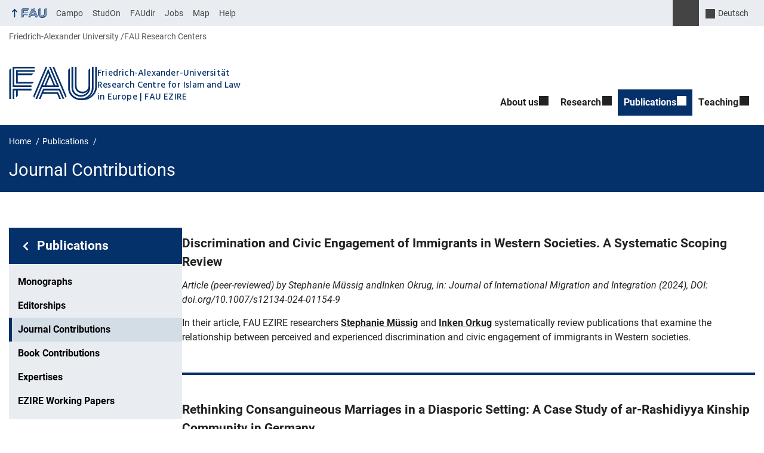

--- FILE ---
content_type: text/css
request_url: https://www.ezire.fau.eu/wp-content/themes/FAU-Einrichtungen/style.css?ver=2.6.37
body_size: 68126
content:
/*!
Theme Name: FAU-Einrichtungen
Version: 2.6.37
Requires at least: 6.4
Tested up to: 6.8
Requires PHP: 8.2
Description: WordPress-Theme der Friedrich-Alexander-Universität Erlangen-Nürnberg (FAU) von 2015 bis 2025
Theme URI: https://github.com/RRZE-Webteam/FAU-Einrichtungen
GitHub Theme URI: https://github.com/RRZE-Webteam/FAU-Einrichtungen
GitHub Issue URL: https://github.com/RRZE-Webteam/FAU-Einrichtungen/issues
Author: RRZE-Webteam <webmaster@fau.de> (https://www.rrze.fau.de)
Author URI: https://www.wp.rrze.fau.de
License: GNU General Public License v3 or later
License URI: http://www.gnu.org/licenses/gpl-3.0.html
Tags: three-columns, two-columns, one-column, right-sidebar, featured-images
Text Domain: fau
*/:root{--color-primary-ci-hell: #04316A;--color-primary-ci-hell-kontrast: #fff;--color-primary-ci-hell2: #CED9E7;--color-primary-ci-hell2-kontrast: #000;--color-primary-dunkler: #004A9F;--color-primary-dunkler-kontrast: #fff;--color-primary-dunkelste: #041E42;--color-primary-dunkelste-kontrast: #fff;--color-zentral-ci-hell: #04316A;--color-zentral-ci-hell-kontrast: #fff;--color-zentral-ci-hell2: #CED9E7;--color-zentral-ci-hell2-kontrast: #000;--color-zentral-dunkler: #004A9F;--color-zentral-dunkler-kontrast: #fff;--color-zentral-dunkelste: #041E42;--color-zentral-dunkelste-kontrast: #fff;--color-phil-ci-hell: #FDB735;--color-phil-ci-hell-kontrast: #000;--color-phil-ci-hell2: #F4E8CB;--color-phil-ci-hell2-kontrast: #000;--color-phil-dunkler: #e87722;--color-phil-dunkler-kontrast: #000;--color-phil-dunkelste: #963B2F;--color-phil-dunkelste-kontrast: #fff;--color-med-ci-hell: #18B4F1;--color-med-ci-hell-kontrast: #000;--color-med-ci-hell2: #B9D9EC;--color-med-ci-hell2-kontrast: #000;--color-med-dunkler: #005287;--color-med-dunkler-kontrast: #fff;--color-med-dunkelste: #003E61;--color-med-dunkelste-kontrast: #fff;--color-nat-ci-hell: #7BB725;--color-nat-ci-hell-kontrast: #000;--color-nat-ci-hell2: #CFE0D8;--color-nat-ci-hell2-kontrast: #000;--color-nat-dunkler: #266141;--color-nat-dunkler-kontrast: #fff;--color-nat-dunkelste: #14462D;--color-nat-dunkelste-kontrast: #fff;--color-rw-ci-hell: #C50F3C;--color-rw-ci-hell-kontrast: #fff;--color-rw-ci-hell2: #F2DED1;--color-rw-ci-hell2-kontrast: #000;--color-rw-dunkler: #971B2F;--color-rw-dunkler-kontrast: #fff;--color-rw-dunkelste: #662938;--color-rw-dunkelste-kontrast: #fff;--color-tf-ci-hell: #8C9FB1;--color-tf-ci-hell-kontrast: #000;--color-tf-ci-hell2: #D3DDE6;--color-tf-ci-hell2-kontrast: #000;--color-tf-dunkler: #2F586E;--color-tf-dunkler-kontrast: #fff;--color-tf-dunkelste: #204251;--color-tf-dunkelste-kontrast: #fff;--color-Text: #222;--color-TextLight: #797676;--color-TextLightKontrast: #5B5858;--color-MetaTextDefault: #444;--color-MetaBackground: #d4d4d4;--color-MetaHover: #264c7b;--color-MetaBackgroundLight: #eff1f4;--color-Notice: #a71c18;--color-Alert: #c5ac94;--color-ZUV: #04316A;--color-Default: #04316A;--color-MainBackground: #fff;--color-StandardHellgrau: #e9edf2;--color-StandardHellgrau-Hover: #d3dde6;--color-ContentBorders: #dfe6ec;--color-ContentRegions: #f5f7f9;--color-white: #fff;--color-black: #000;--color-PrintMain: #000;--color-KontrastHell: #fff;--color-KontrastDunkel: #333;--color-Negative: #a71c18;--color-Negative-Kontrast: #fff;--color-Positive: #00905a;--color-Positive-Kontrast: #fff;--color-Neutral: #f0ad4e;--color-Neutral-Kontrast: #000;--color-branding-primary: #04316A;--color-branding-primary-kontrast: #fff;--color-branding-zentral: #04316A;--color-branding-phil: #FDB735;--color-branding-med: #18B4F1;--color-branding-nat: #7BB725;--color-branding-rw: #C50F3C;--color-branding-tf: #8C9FB1;--color-primary-basis: var(--color-branding-primary);--color-primary-basis-kontrast: var(--color-branding-primary-kontrast);--color-MetaHomeBackground: #d4d4d4;--color-MetaHover: #264c7b;--color-MetaText: #fff;--color-MetaBackgroundLight: #eff1f4;--color-MobileFlyoutMenuBackground: #fff;--color-FAU: #04316A;--color-content-headlines: #222;--color-links: #222;--color-content-links: #222;--color-content-links-underline: #04316A;--color-content-links-hover: #04316A;--color-button-text: #fff;--color-button-bg: #04316A;--color-button-hover-text: #fff;--color-button-hover-bg: #041E42;--color-ghostbutton-hover-text: #fff;--color-ghostbutton-hover-bg: #04316A;--color-footer-bg: #04316A;--color-footer-text: #fff;--color-hero-bg: #04316A;--color-hero-text: #fff;--color-mainmenu-toplevel-bg: #fff;--color-mainmenu-toplevel-text: #222;--color-mainmenu-toplevel-hover-text: #fff;--color-mainmenu-toplevel-hover-bg: #04316A;--color-mainmenu-sublevel-bg: #04316A;--color-mainmenu-sublevel-text: #fff;--color-mainmenu-sublevel-hover-text: #fff;--color-mainmenu-sublevel-hover-bg: #004A9F;--color-mainmenu-sublevel-button-text: #fff;--color-mainmenu-sublevel-button-bg: #04316A;--color-mainmenu-sublevel-button-hover-text: #fff;--color-mainmenu-sublevel-button-hover-bg: #041E42;--color-submenu-toplevel-bg: #fff;--color-submenu-toplevel-text: #222;--color-submenu-toplevel-hover-text: #fff;--color-submenu-toplevel-hover-bg: #04316A;--color-submenu-active-bg: #04316A;--color-submenu-active-text: #fff;--color-submenu-hover-text: #fff;--color-submenu-hover-bg: #004A9F;--color-submenu-currentlevel-text: #000;--color-submenu-currentlevel-bg: #CED9E7;--color-submenu-sublevel-text: #fff;--color-submenu-sublevel-bg: #04316A;--color-submenu-currentpage-bg: #041E42;--color-submenu-currentpage-text: #fff;--color-submenu-currentlevel-text-hover: #d3dde6;--color-menulink-hover-text: #fff;--color-menulink-hover-bg: #004A9F;--color-overlay-dark: rgba(0, 0, 0, 0.15);--color-overlay-light: rgba(255, 255, 255, 0.15);--font-size-xs:	0.76rem;--font-size-sm:	0.875rem;--font-size-tiny:	0.938rem;--font-size-normal: 1rem;--font-size-lg:	1.125rem;--font-size-xl:	1.25rem;--font-size-xxl:	1.5rem;--font-size-slider-title: 1.75rem;--font-size-h1: 1.8125rem;--font-size-h1-sm:	clamp(var(--font-size-normal), calc(var(--font-size-h1) - (2 / 16 * 1rem)), var(--font-size-h1));--font-size-h1-sidebar:	clamp(var(--font-size-normal), calc(var(--font-size-h1) - (5 / 16 * 1rem)), var(--font-size-h1));--font-size-h2: 1.5rem;--font-size-h2-sm:	clamp(var(--font-size-normal), calc(var(--font-size-h2) - (2 / 16 * 1rem)), var(--font-size-h2));--font-size-h2-sidebar:	clamp(var(--font-size-normal), calc(var(--font-size-h2) - (3 / 16 * 1rem)), var(--font-size-h2));--font-size-h3: 1.3125rem;--font-size-h3-sm:	clamp(var(--font-size-normal), calc(var(--font-size-h3) - (2 / 16 * 1rem)), var(--font-size-h3));--font-size-h3-sidebar: var(--font-size-h3-sm);--font-size-h4: 1.1875rem;--font-size-h4-sm:	clamp(var(--font-size-normal), calc(var(--font-size-h4) - (2 / 16 * 1rem)), var(--font-size-h4));--font-size-h4-sidebar: var(--font-size-h4-sm);--font-size-h5: 1.125rem;--font-size-h5-sm:	clamp(var(--font-size-normal), calc(var(--font-size-h5) - (2 / 16 * 1rem)), var(--font-size-h5));--font-size-h5-sidebar: var(--font-size-h5-sm);--font-size-h6: 1.0625rem;--font-size-h6-sm:	clamp(var(--font-size-normal), calc(var(--font-size-h6) - (2 / 16 * 1rem)), var(--font-size-h6));--font-size-h6-sidebar: var(--font-size-h6-sm);--font-family-default: Roboto, FAU Chimera, sans-serif;--font-family-serif: Georgia, Times New Roman, Times, serif;--font-family-monospace: Menlo, Monaco, Consolas, Courier New, monospace;--font-family-FAU-Logo: FAU Chimera, sans-serif;--border-radius: 0px;--border-radius-buttons: 0px;--devider-height: 4px;--width-gutter: 30px;--width-gutter-half: 15px;--width-gutter-third: 10px;--base-line-height: 1.5}*,*::before,*::after{box-sizing:border-box}article,aside,details,figcaption,figure,footer,header,hgroup,nav,section{display:block}audio,canvas,video{display:inline-block}audio:not([controls]){display:none}[hidden],template{display:none}sub,sup{position:relative;font-size:.75rem;vertical-align:baseline}sup{top:-0.5em}sub{bottom:-0.25em}small{font-size:.85rem}strong{font-weight:bold}em{font-style:italic}q:before,q:after{content:""}@media(prefers-reduced-motion: no-preference){:has(:target){scroll-behavior:smooth;scroll-padding-top:3rem}}.container{margin-right:auto;margin-left:auto;padding-left:var(--width-gutter-half, 15px);padding-right:var(--width-gutter-half, 15px)}.container:before,.container:after{content:" ";display:table}.container:after{clear:both}@media(min-width: 768px){.container{width:750px}}@media(min-width: 992px){.container{width:100%}}.row{margin-left:calc(var(--width-gutter-half)*-1);margin-right:calc(var(--width-gutter-half)*-1)}.row:before,.row:after{content:" ";display:table}.row:after{clear:both}.col-xs-1,.col-sm-1,.col-md-1,.col-lg-1,.col-xs-2,.col-sm-2,.col-md-2,.col-lg-2,.col-xs-3,.col-sm-3,.col-md-3,.col-lg-3,.col-xs-4,.col-sm-4,#hero .search-title,.col-md-4,.col-lg-4,.col-xs-5,.col-sm-5,.col-md-5,.col-lg-5,.col-xs-6,.col-sm-6,.col-md-6,.col-lg-6,.col-xs-7,.col-sm-7,.col-md-7,.col-lg-7,.col-xs-8,.col-sm-8,#hero .search-input,.col-md-8,.col-lg-8,.col-xs-9,.col-sm-9,.col-md-9,.col-lg-9,.col-xs-10,.col-sm-10,.col-md-10,.col-lg-10,.col-xs-11,.col-sm-11,.col-md-11,.col-lg-11,.col-xs-12,.col-sm-12,.search-result article,.col-md-12,.col-lg-12{position:relative;min-height:1px;padding-left:var(--width-gutter-half, 15px);padding-right:var(--width-gutter-half, 15px)}.col-xs-1,.col-xs-2,.col-xs-3,.col-xs-4,.col-xs-5,.col-xs-6,.col-xs-7,.col-xs-8,.col-xs-9,.col-xs-10,.col-xs-11,.col-xs-12{float:left}.col-xs-1{width:8.3333333333%}.col-xs-2{width:16.6666666667%}.col-xs-3{width:25%}.col-xs-4{width:33.3333333333%}.col-xs-5{width:41.6666666667%}.col-xs-6{width:50%}.col-xs-7{width:58.3333333333%}.col-xs-8{width:66.6666666667%}.col-xs-9{width:75%}.col-xs-10{width:83.3333333333%}.col-xs-11{width:91.6666666667%}.col-xs-12{width:100%}.col-xs-pull-0{right:auto}.col-xs-pull-1{right:8.3333333333%}.col-xs-pull-2{right:16.6666666667%}.col-xs-pull-3{right:25%}.col-xs-pull-4{right:33.3333333333%}.col-xs-pull-5{right:41.6666666667%}.col-xs-pull-6{right:50%}.col-xs-pull-7{right:58.3333333333%}.col-xs-pull-8{right:66.6666666667%}.col-xs-pull-9{right:75%}.col-xs-pull-10{right:83.3333333333%}.col-xs-pull-11{right:91.6666666667%}.col-xs-pull-12{right:100%}.col-xs-push-0{left:auto}.col-xs-push-1{left:8.3333333333%}.col-xs-push-2{left:16.6666666667%}.col-xs-push-3{left:25%}.col-xs-push-4{left:33.3333333333%}.col-xs-push-5{left:41.6666666667%}.col-xs-push-6{left:50%}.col-xs-push-7{left:58.3333333333%}.col-xs-push-8{left:66.6666666667%}.col-xs-push-9{left:75%}.col-xs-push-10{left:83.3333333333%}.col-xs-push-11{left:91.6666666667%}.col-xs-push-12{left:100%}.col-xs-offset-0{margin-left:0%}.col-xs-offset-1{margin-left:8.3333333333%}.col-xs-offset-2{margin-left:16.6666666667%}.col-xs-offset-3{margin-left:25%}.col-xs-offset-4{margin-left:33.3333333333%}.col-xs-offset-5{margin-left:41.6666666667%}.col-xs-offset-6{margin-left:50%}.col-xs-offset-7{margin-left:58.3333333333%}.col-xs-offset-8{margin-left:66.6666666667%}.col-xs-offset-9{margin-left:75%}.col-xs-offset-10{margin-left:83.3333333333%}.col-xs-offset-11{margin-left:91.6666666667%}.col-xs-offset-12{margin-left:100%}@media(min-width: 768px){.col-sm-1,.col-sm-2,.col-sm-3,.col-sm-4,#hero .search-title,.col-sm-5,.col-sm-6,.col-sm-7,.col-sm-8,#hero .search-input,.col-sm-9,.col-sm-10,.col-sm-11,.col-sm-12,.search-result article{float:left}.col-sm-1{width:8.3333333333%}.col-sm-2{width:16.6666666667%}.col-sm-3{width:25%}.col-sm-4,#hero .search-title{width:33.3333333333%}.col-sm-5{width:41.6666666667%}.col-sm-6{width:50%}.col-sm-7{width:58.3333333333%}.col-sm-8,#hero .search-input{width:66.6666666667%}.col-sm-9{width:75%}.col-sm-10{width:83.3333333333%}.col-sm-11{width:91.6666666667%}.col-sm-12,.search-result article{width:100%}.col-sm-pull-0{right:auto}.col-sm-pull-1{right:8.3333333333%}.col-sm-pull-2{right:16.6666666667%}.col-sm-pull-3{right:25%}.col-sm-pull-4{right:33.3333333333%}.col-sm-pull-5{right:41.6666666667%}.col-sm-pull-6{right:50%}.col-sm-pull-7{right:58.3333333333%}.col-sm-pull-8{right:66.6666666667%}.col-sm-pull-9{right:75%}.col-sm-pull-10{right:83.3333333333%}.col-sm-pull-11{right:91.6666666667%}.col-sm-pull-12{right:100%}.col-sm-push-0{left:auto}.col-sm-push-1{left:8.3333333333%}.col-sm-push-2{left:16.6666666667%}.col-sm-push-3{left:25%}.col-sm-push-4{left:33.3333333333%}.col-sm-push-5{left:41.6666666667%}.col-sm-push-6{left:50%}.col-sm-push-7{left:58.3333333333%}.col-sm-push-8{left:66.6666666667%}.col-sm-push-9{left:75%}.col-sm-push-10{left:83.3333333333%}.col-sm-push-11{left:91.6666666667%}.col-sm-push-12{left:100%}.col-sm-offset-0{margin-left:0%}.col-sm-offset-1{margin-left:8.3333333333%}.col-sm-offset-2{margin-left:16.6666666667%}.col-sm-offset-3{margin-left:25%}.col-sm-offset-4{margin-left:33.3333333333%}.col-sm-offset-5{margin-left:41.6666666667%}.col-sm-offset-6{margin-left:50%}.col-sm-offset-7{margin-left:58.3333333333%}.col-sm-offset-8{margin-left:66.6666666667%}.col-sm-offset-9{margin-left:75%}.col-sm-offset-10{margin-left:83.3333333333%}.col-sm-offset-11{margin-left:91.6666666667%}.col-sm-offset-12{margin-left:100%}}@media(min-width: 992px){.col-md-1,.col-md-2,.col-md-3,.col-md-4,.col-md-5,.col-md-6,.col-md-7,.col-md-8,.col-md-9,.col-md-10,.col-md-11,.col-md-12{float:left}.col-md-1{width:8.3333333333%}.col-md-2{width:16.6666666667%}.col-md-3{width:25%}.col-md-4{width:33.3333333333%}.col-md-5{width:41.6666666667%}.col-md-6{width:50%}.col-md-7{width:58.3333333333%}.col-md-8{width:66.6666666667%}.col-md-9{width:75%}.col-md-10{width:83.3333333333%}.col-md-11{width:91.6666666667%}.col-md-12{width:100%}.col-md-pull-0{right:auto}.col-md-pull-1{right:8.3333333333%}.col-md-pull-2{right:16.6666666667%}.col-md-pull-3{right:25%}.col-md-pull-4{right:33.3333333333%}.col-md-pull-5{right:41.6666666667%}.col-md-pull-6{right:50%}.col-md-pull-7{right:58.3333333333%}.col-md-pull-8{right:66.6666666667%}.col-md-pull-9{right:75%}.col-md-pull-10{right:83.3333333333%}.col-md-pull-11{right:91.6666666667%}.col-md-pull-12{right:100%}.col-md-push-0{left:auto}.col-md-push-1{left:8.3333333333%}.col-md-push-2{left:16.6666666667%}.col-md-push-3{left:25%}.col-md-push-4{left:33.3333333333%}.col-md-push-5{left:41.6666666667%}.col-md-push-6{left:50%}.col-md-push-7{left:58.3333333333%}.col-md-push-8{left:66.6666666667%}.col-md-push-9{left:75%}.col-md-push-10{left:83.3333333333%}.col-md-push-11{left:91.6666666667%}.col-md-push-12{left:100%}.col-md-offset-0{margin-left:0%}.col-md-offset-1{margin-left:8.3333333333%}.col-md-offset-2{margin-left:16.6666666667%}.col-md-offset-3{margin-left:25%}.col-md-offset-4{margin-left:33.3333333333%}.col-md-offset-5{margin-left:41.6666666667%}.col-md-offset-6{margin-left:50%}.col-md-offset-7{margin-left:58.3333333333%}.col-md-offset-8{margin-left:66.6666666667%}.col-md-offset-9{margin-left:75%}.col-md-offset-10{margin-left:83.3333333333%}.col-md-offset-11{margin-left:91.6666666667%}.col-md-offset-12{margin-left:100%}}@media(min-width: 1200px){.col-lg-1,.col-lg-2,.col-lg-3,.col-lg-4,.col-lg-5,.col-lg-6,.col-lg-7,.col-lg-8,.col-lg-9,.col-lg-10,.col-lg-11,.col-lg-12{float:left}.col-lg-1{width:8.3333333333%}.col-lg-2{width:16.6666666667%}.col-lg-3{width:25%}.col-lg-4{width:33.3333333333%}.col-lg-5{width:41.6666666667%}.col-lg-6{width:50%}.col-lg-7{width:58.3333333333%}.col-lg-8{width:66.6666666667%}.col-lg-9{width:75%}.col-lg-10{width:83.3333333333%}.col-lg-11{width:91.6666666667%}.col-lg-12{width:100%}.col-lg-pull-0{right:auto}.col-lg-pull-1{right:8.3333333333%}.col-lg-pull-2{right:16.6666666667%}.col-lg-pull-3{right:25%}.col-lg-pull-4{right:33.3333333333%}.col-lg-pull-5{right:41.6666666667%}.col-lg-pull-6{right:50%}.col-lg-pull-7{right:58.3333333333%}.col-lg-pull-8{right:66.6666666667%}.col-lg-pull-9{right:75%}.col-lg-pull-10{right:83.3333333333%}.col-lg-pull-11{right:91.6666666667%}.col-lg-pull-12{right:100%}.col-lg-push-0{left:auto}.col-lg-push-1{left:8.3333333333%}.col-lg-push-2{left:16.6666666667%}.col-lg-push-3{left:25%}.col-lg-push-4{left:33.3333333333%}.col-lg-push-5{left:41.6666666667%}.col-lg-push-6{left:50%}.col-lg-push-7{left:58.3333333333%}.col-lg-push-8{left:66.6666666667%}.col-lg-push-9{left:75%}.col-lg-push-10{left:83.3333333333%}.col-lg-push-11{left:91.6666666667%}.col-lg-push-12{left:100%}.col-lg-offset-0{margin-left:0%}.col-lg-offset-1{margin-left:8.3333333333%}.col-lg-offset-2{margin-left:16.6666666667%}.col-lg-offset-3{margin-left:25%}.col-lg-offset-4{margin-left:33.3333333333%}.col-lg-offset-5{margin-left:41.6666666667%}.col-lg-offset-6{margin-left:50%}.col-lg-offset-7{margin-left:58.3333333333%}.col-lg-offset-8{margin-left:66.6666666667%}.col-lg-offset-9{margin-left:75%}.col-lg-offset-10{margin-left:83.3333333333%}.col-lg-offset-11{margin-left:91.6666666667%}.col-lg-offset-12{margin-left:100%}}.slick-slider{position:relative;display:block;box-sizing:border-box;user-select:none;touch-action:pan-y}.slick-list{position:relative;overflow:hidden;display:block;margin:0;padding:0}.slick-list:focus{outline:none}.slick-list.dragging{cursor:pointer}.slick-slider .slick-track,.slick-slider .slick-list{transform:translate3d(0, 0, 0)}.slick-track{position:relative;left:0;top:0;display:block;margin-left:auto;margin-right:auto;font-size:0}.slick-track:before,.slick-track:after{content:"";display:table}.slick-track:after{clear:both}.slick-loading .slick-track{visibility:hidden}.slick-slide{float:left;height:100%;min-height:1px;display:none}[dir=rtl] .slick-slide{float:left}.slick-slide img{display:block}.slick-slide.slick-loading img{display:none}.slick-initialized .slick-slide{display:block}.slick-loading .slick-slide{visibility:hidden}.slick-vertical .slick-slide{display:block;height:auto;border:1px solid rgba(0,0,0,0)}.slick-slide .item{font-size:1rem}.slick-arrow.slick-hidden{display:none}.slick-slider .slick-track,.slick-slider .slick-list{direction:ltr}.svg-placeholder{width:1rem;height:1rem;line-height:1rem;font-size:.6rem;background-image:url('data:image/svg+xml;charset=UTF-8,%3Csvg aria-hidden="true" focusable="false" role="img" xmlns="http://www.w3.org/2000/svg" viewBox="0 0 48.065 48.065"%3E%3Cpath d="M40.908,0H7.158c-0.553,0-1,0.448-1,1v46.065c0,0.401,0.239,0.763,0.608,0.92c0.369,0.157,0.797,0.078,1.085-0.2 l16.182-15.582l16.182,15.582c0.189,0.183,0.439,0.28,0.693,0.28c0.132,0,0.266-0.026,0.392-0.08c0.369-0.157,0.608-0.52,0.608-0.92 V1C41.908,0.448,41.46,0,40.908,0z M39.908,44.714L24.726,30.095c-0.193-0.187-0.443-0.28-0.693-0.28s-0.5,0.093-0.693,0.28 L8.158,44.714V2h31.75V44.714z"/%3E%3C/svg%3E%0A');background-repeat:no-repeat;display:inline-block;content:" ";background-size:100%;background-position:center center;margin-right:.5rem}.svg-icon,#subnav li.captain-future a:after,#subnav li.draft-page a:after,#subnav li.private-page a:after,#subnav li.protected-page a:after,.meta-links .fauhome a:before{display:inline-block;position:relative;vertical-align:middle;content:" ";width:1.4rem;height:1.4rem;line-height:1.4rem;font-size:calc(1.4rem/1.5);background-image:inherit;background-repeat:no-repeat;background-size:100%;background-position:center center}.fau-svg-definitions{display:none}.fau-icon,.widget_rss .rss-date:before,.rss-shortcode .rss-date:before,.search-result .search-meta .post-meta-category:before,.search-result .search-meta .post-meta-date:before,.search-result .search-meta .post-meta-defaulttype:before,.search-result .search-meta .post-meta-kontakt:before,.search-result .search-meta .post-meta-event:before,.search-result .search-meta .post-meta-news:before,.search-result .search-meta .post-meta-news-external:before,.search-result .search-meta .post-meta-attachment:before,.search-result .search-meta .download:before,.news-item h2 .ext-link::after,.news-item .news-meta .news-meta-date:before,.news-item .news-meta .news-meta-tags:before,.news-item .news-meta .news-meta-categories:before,.news-item .news-meta .news-meta-videopost-author:before,.news-details .post-meta-tags:before,.news-details .post-meta-videopost-author:before,.news-details .post-meta-date:before,.meta-footer .post-meta-tags:before,.meta-footer .post-meta-categories:before,.post-meta .post-meta-date:before,.organigram .toggle-icon,.meta-search .search-initiate-button,.fauorg-kooperation .meta-links-trigger-icon::before,.fauorg-home .meta-links-trigger-icon::before,.fau-icon-building,.fau-icon-calendar,.fau-icon-pause,#hero-slides .slick-startstop:before,.fau-icon-play,#hero-slides .slick-startstop.stopped:before,.fau-icon-close,#mainnav-toggle-close:before,#mainnav-toggle[aria-expanded=true]:before,.meta-links-toggled .meta-links-trigger .meta-links-trigger-icon-close,.fau-icon-bars,#mainnav-toggle:before{--_icon-size: var(--fau-icon-size, 1rem);--_icon-color: var(--fau-icon-color, var(--color-Text));--_icon-color-hover: var(--fau-icon-color-hover, var(--color-MainBackground));--_icon-size-mask: var(--fau-icon-size-mask, var(--fau-icon-size, 1.6rem));--_icon-margin-right: var(--fau-icon-margin-right, 0);--_icon-margin-left: var(--fau-icon-margin-left, 0);width:var(--_icon-size);height:var(--_icon-size);display:inline-block;content:" ";mask-size:var(--_icon-size-mask);mask-repeat:no-repeat;mask-position:center;background-color:var(--_icon-color);margin-right:var(--_icon-margin-right);margin-left:var(--_icon-margin-left)}.fau-icon:focus,.widget_rss .rss-date:focus:before,.rss-shortcode .rss-date:focus:before,.search-result .search-meta .post-meta-category:focus:before,.search-result .search-meta .post-meta-date:focus:before,.search-result .search-meta .post-meta-defaulttype:focus:before,.search-result .search-meta .post-meta-kontakt:focus:before,.search-result .search-meta .post-meta-event:focus:before,.search-result .search-meta .post-meta-news:focus:before,.search-result .search-meta .post-meta-news-external:focus:before,.search-result .search-meta .post-meta-attachment:focus:before,.search-result .search-meta .download:focus:before,.news-item h2 .ext-link:focus::after,.news-item .news-meta .news-meta-date:focus:before,.news-item .news-meta .news-meta-tags:focus:before,.news-item .news-meta .news-meta-categories:focus:before,.news-item .news-meta .news-meta-videopost-author:focus:before,.news-details .post-meta-tags:focus:before,.news-details .post-meta-videopost-author:focus:before,.news-details .post-meta-date:focus:before,.meta-footer .post-meta-tags:focus:before,.meta-footer .post-meta-categories:focus:before,.post-meta .post-meta-date:focus:before,.organigram .toggle-icon:focus,.meta-search .search-initiate-button:focus,.fauorg-kooperation .meta-links-trigger-icon:focus::before,.fauorg-home .meta-links-trigger-icon:focus::before,.fau-icon-building:focus,.fau-icon-calendar:focus,.fau-icon-pause:focus,#hero-slides .slick-startstop:focus:before,.fau-icon-play:focus,.fau-icon-close:focus,#mainnav-toggle-close:focus:before,.meta-links-toggled .meta-links-trigger .meta-links-trigger-icon-close:focus,.fau-icon-bars:focus,#mainnav-toggle:focus:before,.fau-icon:hover,.widget_rss .rss-date:hover:before,.rss-shortcode .rss-date:hover:before,.search-result .search-meta .post-meta-category:hover:before,.search-result .search-meta .post-meta-date:hover:before,.search-result .search-meta .post-meta-defaulttype:hover:before,.search-result .search-meta .post-meta-kontakt:hover:before,.search-result .search-meta .post-meta-event:hover:before,.search-result .search-meta .post-meta-news:hover:before,.search-result .search-meta .post-meta-news-external:hover:before,.search-result .search-meta .post-meta-attachment:hover:before,.search-result .search-meta .download:hover:before,.news-item h2 .ext-link:hover::after,.news-item .news-meta .news-meta-date:hover:before,.news-item .news-meta .news-meta-tags:hover:before,.news-item .news-meta .news-meta-categories:hover:before,.news-item .news-meta .news-meta-videopost-author:hover:before,.news-details .post-meta-tags:hover:before,.news-details .post-meta-videopost-author:hover:before,.news-details .post-meta-date:hover:before,.meta-footer .post-meta-tags:hover:before,.meta-footer .post-meta-categories:hover:before,.post-meta .post-meta-date:hover:before,.organigram .toggle-icon:hover,.meta-search .search-initiate-button:hover,.fauorg-kooperation .meta-links-trigger-icon:hover::before,.fauorg-home .meta-links-trigger-icon:hover::before,.fau-icon-building:hover,.fau-icon-calendar:hover,.fau-icon-pause:hover,#hero-slides .slick-startstop:hover:before,.fau-icon-play:hover,.fau-icon-close:hover,#mainnav-toggle-close:hover:before,.meta-links-toggled .meta-links-trigger .meta-links-trigger-icon-close:hover,.fau-icon-bars:hover,#mainnav-toggle:hover:before{background-color:var(--_icon-color-hover)}.fau-icon-bars,#mainnav-toggle:before{mask-image:url('data:image/svg+xml;charset=UTF-8,%3Csvg aria-hidden="true" focusable="false" role="img" xmlns="http://www.w3.org/2000/svg" viewBox="0 0 448 512"%3E%3Cpath d="M0 96C0 78.3 14.3 64 32 64H416c17.7 0 32 14.3 32 32s-14.3 32-32 32H32C14.3 128 0 113.7 0 96zM0 256c0-17.7 14.3-32 32-32H416c17.7 0 32 14.3 32 32s-14.3 32-32 32H32c-17.7 0-32-14.3-32-32zM448 416c0 17.7-14.3 32-32 32H32c-17.7 0-32-14.3-32-32s14.3-32 32-32H416c17.7 0 32 14.3 32 32z"/%3E%3C/svg%3E%0A');transition:transform .2s linear}.fau-icon-close,#mainnav-toggle-close:before,#mainnav-toggle[aria-expanded=true]:before,.meta-links-toggled .meta-links-trigger .meta-links-trigger-icon-close{mask-image:url('data:image/svg+xml;charset=UTF-8,%3Csvg aria-hidden="true" focusable="false" role="img" xmlns="http://www.w3.org/2000/svg" viewBox="0 0 384 512"%3E%3Cpath d="M342.6 150.6c12.5-12.5 12.5-32.8 0-45.3s-32.8-12.5-45.3 0L192 210.7 86.6 105.4c-12.5-12.5-32.8-12.5-45.3 0s-12.5 32.8 0 45.3L146.7 256 41.4 361.4c-12.5 12.5-12.5 32.8 0 45.3s32.8 12.5 45.3 0L192 301.3 297.4 406.6c12.5 12.5 32.8 12.5 45.3 0s12.5-32.8 0-45.3L237.3 256 342.6 150.6z"/%3E%3C/svg%3E%0A')}.fau-icon-play,#hero-slides .slick-startstop.stopped:before{mask-image:url('data:image/svg+xml;charset=UTF-8,%3Csvg aria-hidden="true" focusable="false" role="img" xmlns="http://www.w3.org/2000/svg" viewBox="0 0 384 512"%3E%3Cpath d="M73 39c-14.8-9.1-33.4-9.4-48.5-.9S0 62.6 0 80V432c0 17.4 9.4 33.4 24.5 41.9s33.7 8.1 48.5-.9L361 297c14.3-8.7 23-24.2 23-41s-8.7-32.2-23-41L73 39z"/%3E%3C/svg%3E%0A')}.fau-icon-pause,#hero-slides .slick-startstop:before{mask-image:url('data:image/svg+xml;charset=UTF-8,%3Csvg aria-hidden="true" focusable="false" role="img" xmlns="http://www.w3.org/2000/svg" viewBox="0 0 384 512"%3E%3Cpath d="M48 64C21.5 64 0 85.5 0 112V400c0 26.5 21.5 48 48 48H80c26.5 0 48-21.5 48-48V112c0-26.5-21.5-48-48-48H48zm192 0c-26.5 0-48 21.5-48 48V400c0 26.5 21.5 48 48 48h32c26.5 0 48-21.5 48-48V112c0-26.5-21.5-48-48-48H240z"/%3E%3C/svg%3E%0A')}.fau-icon-calendar{mask-image:url('data:image/svg+xml;charset=UTF-8,%3Csvg aria-hidden="true" focusable="false" role="img" xmlns="http://www.w3.org/2000/svg" viewBox="0 0 59 59"%3E%3Cpath d="M31.793,41.707C31.988,41.902,32.244,42,32.5,42s0.512-0.098,0.707-0.293l3.293-3.293l3.293,3.293 C39.988,41.902,40.244,42,40.5,42s0.512-0.098,0.707-0.293c0.391-0.391,0.391-1.023,0-1.414L37.914,37l3.293-3.293 c0.391-0.391,0.391-1.023,0-1.414s-1.023-0.391-1.414,0L36.5,35.586l-3.293-3.293c-0.391-0.391-1.023-0.391-1.414,0 s-0.391,1.023,0,1.414L35.086,37l-3.293,3.293C31.402,40.684,31.402,41.316,31.793,41.707z M26.5,0c-0.553,0-1,0.447-1,1s0.447,1,1,1c1.302,0,2.402,0.838,2.816,2h2.083C30.934,1.721,28.914,0,26.5,0z M32.5,0c-0.553,0-1,0.447-1,1s0.447,1,1,1c1.302,0,2.402,0.838,2.816,2h2.083C36.934,1.721,34.914,0,32.5,0z M38.5,0c-0.553,0-1,0.447-1,1s0.447,1,1,1c1.302,0,2.402,0.838,2.816,2h2.083C42.934,1.721,40.914,0,38.5,0z M43.399,4C43.465,4.323,43.5,4.658,43.5,5c0,2.757-2.243,5-5,5c-0.553,0-1-0.447-1-1s0.447-1,1-1c1.654,0,3-1.346,3-3 c0-0.353-0.072-0.686-0.184-1h-3.917C37.465,4.323,37.5,4.658,37.5,5c0,2.757-2.243,5-5,5c-0.553,0-1-0.447-1-1s0.447-1,1-1 c1.654,0,3-1.346,3-3c0-0.353-0.072-0.686-0.184-1h-3.917C31.465,4.323,31.5,4.658,31.5,5c0,2.757-2.243,5-5,5 c-0.553,0-1-0.447-1-1s0.447-1,1-1c1.654,0,3-1.346,3-3c0-0.353-0.072-0.686-0.184-1h-3.917C25.465,4.323,25.5,4.658,25.5,5 c0,2.757-2.243,5-5,5c-0.553,0-1-0.447-1-1s0.447-1,1-1c1.654,0,3-1.346,3-3c0-0.353-0.072-0.686-0.184-1H18.5h-0.816 c0.414-1.162,1.514-2,2.816-2s2.402,0.838,2.816,2h2.083c-0.465-2.279-2.484-4-4.899-4s-4.434,1.721-4.899,4H14.5h-14v11v14v2v12v2 v14h14h2h12h2h12h2h14V45v-2V31v-2V15V4H43.399z M14.5,57h-12V45h12V57z M14.5,43h-12V31h12V43z M14.5,29h-12V17h12V29z M28.5,57 h-12V45h12V57z M28.5,43h-12V31h12V43z M28.5,29h-12V17h12V29z M42.5,57h-12V45h12V57z M42.5,43h-12V31h12V43z M42.5,29h-12V17h12 V29z M56.5,57h-12V45h12V57z M56.5,43h-12V31h12V43z M56.5,29h-12V17h12V29z"/%3E%3C/svg%3E%0A')}.fau-icon-building{mask-image:url('data:image/svg+xml;charset=UTF-8,%3Csvg aria-hidden="true" focusable="false" role="img" xmlns="http://www.w3.org/2000/svg" viewBox="0 0 512 512"%3E%3Cpath d="M155.826,0v189.217H0V512h289.391V356.174h89.043V512H512V0H155.826z M155.826,478.609H33.391v-256h122.435V478.609z M256,400.696h-44.522v-44.522H256V400.696z M256,311.652h-44.522V267.13H256V311.652z M256,222.609h-44.522v-44.522H256V222.609z M256,133.565h-44.522V89.044H256V133.565z M356.174,311.652h-44.522V267.13h44.522V311.652z M356.174,222.609h-44.522v-44.522 h44.522V222.609z M356.174,133.565h-44.522V89.044h44.522V133.565z M456.348,400.696h-44.522v-44.522h44.522V400.696z M456.348,311.652h-44.522V267.13h44.522V311.652z M456.348,222.609h-44.522v-44.522h44.522V222.609z M456.348,133.565h-44.522 V89.044h44.522V133.565z"/%3E%3C/svg%3E%0A')}.socialmedia,.fau-person tr.person-info ul.socialmedia,.svg-socialmedia{margin:0;--_icon-size: var(--icon-size, 1.8rem);--_icon-color: var(--icon-color, var(--color-Text));--_icon-color-hover: var(--icon-color-hover, var(--color-MainBackground));--_icon-background-color-hover: var(--icon-background-color-hover, var(--color-Text));--_icon_background-color: var(--icon_background-color, var(--color-MainBackground));--_icon-border-radius: var(--icon-border-radius, 50%);--_icon-border-width: var(--icon-border-width, 1px);--_icon-border-color: var(--icon-border-color, var(--color-Text));--_icon-border-color-hover: var(--icon-border-color-hover, var(--color-Text));--_icon-size-mask: var(--icon-size-mask, 50%);--_icon-size-maskposition: var(--icon-size-maskposition, 45% 45%)}.socialmedia span,.fau-person tr.person-info ul.socialmedia span,.socialmedia li,.fau-person tr.person-info ul.socialmedia li,.svg-socialmedia span,.svg-socialmedia li{display:inline-block;list-style:none;overflow:hidden;margin:.25rem;padding:0px;width:var(--_icon-size);height:var(--_icon-size)}.socialmedia span::before,.fau-person tr.person-info ul.socialmedia span::before,.socialmedia li::before,.fau-person tr.person-info ul.socialmedia li::before,.svg-socialmedia span::before,.svg-socialmedia li::before{content:inherit;display:none}.socialmedia span a::before,.fau-person tr.person-info ul.socialmedia span a::before,.svg-socialmedia span a::before{margin-top:.3rem}.socialmedia a,.fau-person tr.person-info ul.socialmedia a,.svg-socialmedia a{width:var(--_icon-size);height:var(--_icon-size);overflow:hidden;display:inline-block;background-color:var(--_icon_background-color);border:var(--_icon-border-width) solid var(--_icon-border-color);border-radius:var(--_icon-border-radius)}.socialmedia a::before,.fau-person tr.person-info ul.socialmedia a::before,.svg-socialmedia a::before{width:var(--_icon-size);height:var(--_icon-size);display:inline-block;content:" ";mask-size:var(--_icon-size-mask);mask-repeat:no-repeat;mask-position:var(--_icon-size-maskposition);background-color:var(--_icon-color);mask-image:url('data:image/svg+xml;charset=UTF-8,%3Csvg aria-hidden="true" focusable="false" role="img" xmlns="http://www.w3.org/2000/svg" viewBox="0 0 48.065 48.065"%3E%3Cpath d="M40.908,0H7.158c-0.553,0-1,0.448-1,1v46.065c0,0.401,0.239,0.763,0.608,0.92c0.369,0.157,0.797,0.078,1.085-0.2 l16.182-15.582l16.182,15.582c0.189,0.183,0.439,0.28,0.693,0.28c0.132,0,0.266-0.026,0.392-0.08c0.369-0.157,0.608-0.52,0.608-0.92 V1C41.908,0.448,41.46,0,40.908,0z M39.908,44.714L24.726,30.095c-0.193-0.187-0.443-0.28-0.693-0.28s-0.5,0.093-0.693,0.28 L8.158,44.714V2h31.75V44.714z"/%3E%3C/svg%3E%0A')}.socialmedia a:focus,.fau-person tr.person-info ul.socialmedia a:focus,.socialmedia a:hover,.fau-person tr.person-info ul.socialmedia a:hover,.svg-socialmedia a:focus,.svg-socialmedia a:hover{background-color:var(--_icon-background-color-hover);border-color:var(--_icon-border-color-hover)}.socialmedia a:focus::before,.fau-person tr.person-info ul.socialmedia a:focus::before,.socialmedia a:hover::before,.fau-person tr.person-info ul.socialmedia a:hover::before,.svg-socialmedia a:focus::before,.svg-socialmedia a:hover::before{background-color:var(--_icon-color-hover)}.socialmedia a[href*="twitter.com"]:before,.fau-person tr.person-info ul.socialmedia a[href*="twitter.com"]:before,.svg-socialmedia a[href*="twitter.com"]:before{mask-image:url('data:image/svg+xml;charset=UTF-8,%3Csvg aria-hidden="true" focusable="false" role="img" xmlns="http://www.w3.org/2000/svg" viewBox="0 0 300 300"%3E%3Cpath d="M178.57 127.15 290.27 0h-26.46l-97.03 110.38L89.34 0H0l117.13 166.93L0 300.25h26.46l102.4-116.59 81.8 116.59h89.34M36.01 19.54H76.66l187.13 262.13h-40.66"/%3E%3C/svg%3E%0A')}.socialmedia a[href*="facebook.com"]:before,.fau-person tr.person-info ul.socialmedia a[href*="facebook.com"]:before,.svg-socialmedia a[href*="facebook.com"]:before{mask-image:url('data:image/svg+xml;charset=UTF-8,%3Csvg aria-hidden="true" focusable="false" role="img" xmlns="http://www.w3.org/2000/svg" viewBox="0 0 310 310"%3E%3Cpath d="M81.703,165.106h33.981V305c0,2.762,2.238,5,5,5h57.616c2.762,0,5-2.238,5-5V165.765h39.064 c2.54,0,4.677-1.906,4.967-4.429l5.933-51.502c0.163-1.417-0.286-2.836-1.234-3.899c-0.949-1.064-2.307-1.673-3.732-1.673h-44.996 V71.978c0-9.732,5.24-14.667,15.576-14.667c1.473,0,29.42,0,29.42,0c2.762,0,5-2.239,5-5V5.037c0-2.762-2.238-5-5-5h-40.545 C187.467,0.023,186.832,0,185.896,0c-7.035,0-31.488,1.381-50.804,19.151c-21.402,19.692-18.427,43.27-17.716,47.358v37.752H81.703 c-2.762,0-5,2.238-5,5v50.844C76.703,162.867,78.941,165.106,81.703,165.106z"/%3E%3C/svg%3E%0A')}.socialmedia a[href*="threads.net"]:before,.fau-person tr.person-info ul.socialmedia a[href*="threads.net"]:before,.svg-socialmedia a[href*="threads.net"]:before{mask-image:url('data:image/svg+xml;charset=UTF-8,%3Csvg aria-hidden="true" focusable="false" role="img" xmlns="http://www.w3.org/2000/svg" viewBox="0 0 448 512"%3E%3Cpath d="M331.5 235.7c2.2 .9 4.2 1.9 6.3 2.8c29.2 14.1 50.6 35.2 61.8 61.4c15.7 36.5 17.2 95.8-30.3 143.2c-36.2 36.2-80.3 52.5-142.6 53h-.3c-70.2-.5-124.1-24.1-160.4-70.2c-32.3-41-48.9-98.1-49.5-169.6V256v-.2C17 184.3 33.6 127.2 65.9 86.2C102.2 40.1 156.2 16.5 226.4 16h.3c70.3 .5 124.9 24 162.3 69.9c18.4 22.7 32 50 40.6 81.7l-40.4 10.8c-7.1-25.8-17.8-47.8-32.2-65.4c-29.2-35.8-73-54.2-130.5-54.6c-57 .5-100.1 18.8-128.2 54.4C72.1 146.1 58.5 194.3 58 256c.5 61.7 14.1 109.9 40.3 143.3c28 35.6 71.2 53.9 128.2 54.4c51.4-.4 85.4-12.6 113.7-40.9c32.3-32.2 31.7-71.8 21.4-95.9c-6.1-14.2-17.1-26-31.9-34.9c-3.7 26.9-11.8 48.3-24.7 64.8c-17.1 21.8-41.4 33.6-72.7 35.3c-23.6 1.3-46.3-4.4-63.9-16c-20.8-13.8-33-34.8-34.3-59.3c-2.5-48.3 35.7-83 95.2-86.4c21.1-1.2 40.9-.3 59.2 2.8c-2.4-14.8-7.3-26.6-14.6-35.2c-10-11.7-25.6-17.7-46.2-17.8H227c-16.6 0-39 4.6-53.3 26.3l-34.4-23.6c19.2-29.1 50.3-45.1 87.8-45.1h.8c62.6 .4 99.9 39.5 103.7 107.7l-.2 .2zm-156 68.8c1.3 25.1 28.4 36.8 54.6 35.3c25.6-1.4 54.6-11.4 59.5-73.2c-13.2-2.9-27.8-4.4-43.4-4.4c-4.8 0-9.6 .1-14.4 .4c-42.9 2.4-57.2 23.2-56.2 41.8l-.1 .1z"/%3E%3C/svg%3E%0A')}.socialmedia a[href*="github.com"]:before,.fau-person tr.person-info ul.socialmedia a[href*="github.com"]:before,.svg-socialmedia a[href*="github.com"]:before{mask-image:url('data:image/svg+xml;charset=UTF-8,%3Csvg aria-hidden="true" focusable="false" role="img" xmlns="http://www.w3.org/2000/svg" viewBox="0 0 24 24"%3E%3Cpath d="M12 .297c-6.63 0-12 5.373-12 12 0 5.303 3.438 9.8 8.205 11.385.6.113.82-.258.82-.577 0-.285-.01-1.04-.015-2.04-3.338.724-4.042-1.61-4.042-1.61C4.422 18.07 3.633 17.7 3.633 17.7c-1.087-.744.084-.729.084-.729 1.205.084 1.838 1.236 1.838 1.236 1.07 1.835 2.809 1.305 3.495.998.108-.776.417-1.305.76-1.605-2.665-.3-5.466-1.332-5.466-5.93 0-1.31.465-2.38 1.235-3.22-.135-.303-.54-1.523.105-3.176 0 0 1.005-.322 3.3 1.23.96-.267 1.98-.399 3-.405 1.02.006 2.04.138 3 .405 2.28-1.552 3.285-1.23 3.285-1.23.645 1.653.24 2.873.12 3.176.765.84 1.23 1.91 1.23 3.22 0 4.61-2.805 5.625-5.475 5.92.42.36.81 1.096.81 2.22 0 1.606-.015 2.896-.015 3.286 0 .315.21.69.825.57C20.565 22.092 24 17.592 24 12.297c0-6.627-5.373-12-12-12"/%3E%3C/svg%3E%0A')}.socialmedia a[href*="instagram.com"]:before,.fau-person tr.person-info ul.socialmedia a[href*="instagram.com"]:before,.svg-socialmedia a[href*="instagram.com"]:before{mask-image:url('data:image/svg+xml;charset=UTF-8,%3Csvg aria-hidden="true" focusable="false" role="img" xmlns="http://www.w3.org/2000/svg" viewBox="0 0 300 300"%3E%3Cpath d="M38.52,0.012h222.978C282.682,0.012,300,17.336,300,38.52v222.978c0,21.178-17.318,38.49-38.502,38.49 H38.52c-21.184,0-38.52-17.313-38.52-38.49V38.52C0,17.336,17.336,0.012,38.52,0.012z M218.546,33.329 c-7.438,0-13.505,6.091-13.505,13.525v32.314c0,7.437,6.067,13.514,13.505,13.514h33.903c7.426,0,13.506-6.077,13.506-13.514 V46.854c0-7.434-6.08-13.525-13.506-13.525H218.546z M266.084,126.868h-26.396c2.503,8.175,3.86,16.796,3.86,25.759 c0,49.882-41.766,90.34-93.266,90.34c-51.487,0-93.254-40.458-93.254-90.34c0-8.963,1.37-17.584,3.861-25.759H33.35v126.732 c0,6.563,5.359,11.902,11.916,11.902h208.907c6.563,0,11.911-5.339,11.911-11.902V126.868z M150.283,90.978 c-33.26,0-60.24,26.128-60.24,58.388c0,32.227,26.98,58.375,60.24,58.375c33.278,0,60.259-26.148,60.259-58.375 C210.542,117.105,183.561,90.978,150.283,90.978z"/%3E%3C/svg%3E%0A')}.socialmedia a[href*="publons.com"]:before,.fau-person tr.person-info ul.socialmedia a[href*="publons.com"]:before,.svg-socialmedia a[href*="publons.com"]:before{mask-image:url('data:image/svg+xml;charset=UTF-8,%3Csvg aria-hidden="true" focusable="false" role="img" xmlns="http://www.w3.org/2000/svg" viewBox="0 0 24 24"%3E%3Cpath d="M0 0v24h24V0zm10.34 5.1c.083.014.114.096.156.158.054.354.1.71.154 1.065.157-.162.31-.328.49-.464.867-.666 2.05-.94 3.11-.63.72.21 1.315.72 1.756 1.316.187.263.348.547.45.855.198.582.225 1.206.198 1.815-.053 1.12-.433 2.244-1.169 3.103a4.029 4.029 0 01-2.616 1.41 4.418 4.418 0 01-2.188-.317c.019 1.01.032 2.018.038 3.028.021.465-.021.938.087 1.396.031.14.123.292.28.308.302.036.608.013.912.02.057 0 .13.037.126.101.004.186.009.373-.004.56-.046.092-.17.07-.255.072a44.358 44.358 0 00-4.437 0l-.07-.056c-.004-.22-.063-.467.034-.671.3-.035.606.02.904-.032.191-.048.268-.26.295-.434.04-.32.027-.642.042-.963V8.348c0-.156.006-.31-.008-.465a.888.888 0 00-.34-.656c-.203-.158-.438-.265-.662-.388-.082-.052-.181-.097-.229-.187a.985.985 0 01.008-.337c.056-.066.144-.086.219-.122.73-.315 1.456-.636 2.185-.952.17-.068.346-.144.533-.144zm1.99 1.146c-.053 0-.104 0-.156.013a2.12 2.12 0 00-1.493.86c.005 1.44 0 2.88.003 4.32.005.327.073.676.302.924.524.512 1.302.692 2.014.593.577-.096 1.037-.538 1.279-1.054.344-.736.395-1.571.335-2.371-.053-.655-.181-1.312-.449-1.915-.184-.407-.442-.793-.811-1.054a1.717 1.717 0 00-1.024-.313z"/%3E%3C/svg%3E%0A')}.socialmedia a[href*="linkedin.com"]:before,.fau-person tr.person-info ul.socialmedia a[href*="linkedin.com"]:before,.svg-socialmedia a[href*="linkedin.com"]:before{mask-image:url('data:image/svg+xml;charset=UTF-8,%3Csvg aria-hidden="true" focusable="false" role="img" xmlns="http://www.w3.org/2000/svg" viewBox="0 0 310 310"%3E%3Cpath d="M72.16,99.73H9.927c-2.762,0-5,2.239-5,5v199.928c0,2.762,2.238,5,5,5H72.16c2.762,0,5-2.238,5-5V104.73 C77.16,101.969,74.922,99.73,72.16,99.73z M41.066,0.341C18.422,0.341,0,18.743,0,41.362C0,63.991,18.422,82.4,41.066,82.4 c22.626,0,41.033-18.41,41.033-41.038C82.1,18.743,63.692,0.341,41.066,0.341z M230.454,94.761c-24.995,0-43.472,10.745-54.679,22.954V104.73c0-2.761-2.238-5-5-5h-59.599 c-2.762,0-5,2.239-5,5v199.928c0,2.762,2.238,5,5,5h62.097c2.762,0,5-2.238,5-5v-98.918c0-33.333,9.054-46.319,32.29-46.319 c25.306,0,27.317,20.818,27.317,48.034v97.204c0,2.762,2.238,5,5,5H305c2.762,0,5-2.238,5-5V194.995 C310,145.43,300.549,94.761,230.454,94.761z"/%3E%3C/svg%3E%0A')}.socialmedia a[href*="xing.com"]:before,.fau-person tr.person-info ul.socialmedia a[href*="xing.com"]:before,.svg-socialmedia a[href*="xing.com"]:before{mask-image:url('data:image/svg+xml;charset=UTF-8,%3Csvg aria-hidden="true" focusable="false" role="img" xmlns="http://www.w3.org/2000/svg" viewBox="0 0 540.543 540.543"%3E%3Cpath d="M129.989,378.772c8.274,0,15.361-5.006,21.243-15.036c53.813-95.423,81.806-145.093,83.991-149.028l-53.593-93.458 c-5.667-9.804-12.858-14.707-21.567-14.707H81.953c-5.019,0-8.495,1.634-10.459,4.902c-2.399,3.268-2.289,7.301,0.325,12.087 l52.613,91.176c0.214,0.232,0.214,0.331,0,0.331L41.75,361.453c-2.172,4.149-2.172,8.066,0,11.757 c2.173,3.715,5.557,5.562,10.129,5.562H129.989z  M488.492,0h-78.758c-8.495,0-15.472,4.902-20.912,14.707C277.053,212.97,219.206,315.596,215.283,322.555l110.784,203.282 c5.227,9.804,12.418,14.706,21.567,14.706h78.104c4.791,0,8.28-1.634,10.459-4.902c2.172-3.715,2.068-7.748-0.325-12.099 L326.073,322.555v-0.318L498.627,16.995c2.393-4.571,2.393-8.592,0-12.087C496.662,1.634,493.284,0,488.492,0z"/%3E%3C/svg%3E%0A')}.socialmedia a[href*="tiktok.com"]:before,.fau-person tr.person-info ul.socialmedia a[href*="tiktok.com"]:before,.svg-socialmedia a[href*="tiktok.com"]:before{mask-image:url('data:image/svg+xml;charset=UTF-8,%3Csvg aria-hidden="true" focusable="false" role="img" xmlns="http://www.w3.org/2000/svg" viewBox="0 0 24 24"%3E%3Cpath d="M12.53.02C13.84 0 15.14.01 16.44 0c.08 1.53.63 3.09 1.75 4.17 1.12 1.11 2.7 1.62 4.24 1.79v4.03c-1.44-.05-2.89-.35-4.2-.97-.57-.26-1.1-.59-1.62-.93-.01 2.92.01 5.84-.02 8.75-.08 1.4-.54 2.79-1.35 3.94-1.31 1.92-3.58 3.17-5.91 3.21-1.43.08-2.86-.31-4.08-1.03-2.02-1.19-3.44-3.37-3.65-5.71-.02-.5-.03-1-.01-1.49.18-1.9 1.12-3.72 2.58-4.96 1.66-1.44 3.98-2.13 6.15-1.72.02 1.48-.04 2.96-.04 4.44-.99-.32-2.15-.23-3.02.37-.63.41-1.11 1.04-1.36 1.75-.21.51-.15 1.07-.14 1.61.24 1.64 1.82 3.02 3.5 2.87 1.12-.01 2.19-.66 2.77-1.61.19-.33.4-.67.41-1.06.1-1.79.06-3.57.07-5.36.01-4.03-.01-8.05.02-12.07z"/%3E%3C/svg%3E%0A')}.socialmedia a[href*="youtube.com"]:before,.fau-person tr.person-info ul.socialmedia a[href*="youtube.com"]:before,.svg-socialmedia a[href*="youtube.com"]:before{mask-image:url('data:image/svg+xml;charset=UTF-8,%3Csvg aria-hidden="true" focusable="false" role="img" xmlns="http://www.w3.org/2000/svg" viewBox="0 0 310 310"%3E%3Cpath d="M297.917,64.645c-11.19-13.302-31.85-18.728-71.306-18.728H83.386c-40.359,0-61.369,5.776-72.517,19.938 C0,79.663,0,100.008,0,128.166v53.669c0,54.551,12.896,82.248,83.386,82.248h143.226c34.216,0,53.176-4.788,65.442-16.527 C304.633,235.518,310,215.863,310,181.835v-53.669C310,98.471,309.159,78.006,297.917,64.645z M199.021,162.41l-65.038,33.991 c-1.454,0.76-3.044,1.137-4.632,1.137c-1.798,0-3.592-0.484-5.181-1.446c-2.992-1.813-4.819-5.056-4.819-8.554v-67.764 c0-3.492,1.822-6.732,4.808-8.546c2.987-1.814,6.702-1.938,9.801-0.328l65.038,33.772c3.309,1.718,5.387,5.134,5.392,8.861 C204.394,157.263,202.325,160.684,199.021,162.41z"/%3E%3C/svg%3E%0A')}.socialmedia a[href*="scopus.com"]:before,.fau-person tr.person-info ul.socialmedia a[href*="scopus.com"]:before,.svg-socialmedia a[href*="scopus.com"]:before{mask-image:url('data:image/svg+xml;charset=UTF-8,%3Csvg aria-hidden="true" focusable="false" role="img" xmlns="http://www.w3.org/2000/svg" viewBox="0 0 24 24"%3E%3Cpath d="M24 19.059l-.14-1.777c-1.426.772-2.945 1.076-4.465 1.076-3.319 0-5.96-2.782-5.96-6.475 0-3.903 2.595-6.31 5.633-6.31 1.917 0 3.39.303 4.792 1.075L24 4.895c-1.286-.608-2.337-.889-4.698-.889-4.534 0-7.97 3.53-7.97 8.017 0 5.12 4.09 7.924 7.9 7.924 1.916 0 3.506-.257 4.768-.888zm-14.954-3.46c0-2.22-1.964-3.225-3.857-4.347C3.716 10.364 2.15 9.756 2.15 8.12c0-1.215.889-2.548 2.642-2.548 1.519 0 2.57.234 3.903 1.029l.117-1.847c-1.239-.514-2.127-.748-4.137-.748C1.8 4.006.047 5.876.047 8.26c0 2.384 2.103 3.413 4.02 4.581 1.426.865 2.922 1.45 2.922 2.992 0 1.496-1.333 2.571-2.922 2.571-1.566 0-2.594-.35-3.786-1.075L0 19.176c1.215.56 2.454.818 4.16.818 2.385 0 4.885-1.473 4.885-4.395z"/%3E%3C/svg%3E%0A')}.socialmedia a[href*="scholar.google.de"]:before,.fau-person tr.person-info ul.socialmedia a[href*="scholar.google.de"]:before,.svg-socialmedia a[href*="scholar.google.de"]:before{mask-image:url('data:image/svg+xml;charset=UTF-8,%3Csvg aria-hidden="true" focusable="false" role="img" xmlns="http://www.w3.org/2000/svg" viewBox="0 0 24 24"%3E%3Cpath d="M12 24a7 7 0 1 1 0-14 7 7 0 0 1 0 14zm0-24L0 9.5l4.838 3.94A8 8 0 0 1 12 9a8 8 0 0 1 7.162 4.44L24 9.5z"/%3E%3C/svg%3E%0A')}.socialmedia a[href*="orcid.org"]:before,.fau-person tr.person-info ul.socialmedia a[href*="orcid.org"]:before,.svg-socialmedia a[href*="orcid.org"]:before{mask-image:url('data:image/svg+xml;charset=UTF-8,%3Csvg aria-hidden="true" focusable="false" role="img" xmlns="http://www.w3.org/2000/svg" viewBox="0 0 24 24"%3E%3Cpath d="M12 0C5.372 0 0 5.372 0 12s5.372 12 12 12 12-5.372 12-12S18.628 0 12 0zM7.369 4.378c.525 0 .947.431.947.947s-.422.947-.947.947a.95.95 0 0 1-.947-.947c0-.525.422-.947.947-.947zm-.722 3.038h1.444v10.041H6.647V7.416zm3.562 0h3.9c3.712 0 5.344 2.653 5.344 5.025 0 2.578-2.016 5.025-5.325 5.025h-3.919V7.416zm1.444 1.303v7.444h2.297c3.272 0 4.022-2.484 4.022-3.722 0-2.016-1.284-3.722-4.097-3.722h-2.222z"/%3E%3C/svg%3E%0A')}.socialmedia a[href*="researchgate.net"]:before,.fau-person tr.person-info ul.socialmedia a[href*="researchgate.net"]:before,.svg-socialmedia a[href*="researchgate.net"]:before{mask-image:url('data:image/svg+xml;charset=UTF-8,%3Csvg aria-hidden="true" focusable="false" role="img" xmlns="http://www.w3.org/2000/svg" viewBox="0 0 94 94"%3E%3Cpath d="M89,0H5C2.238,0,0,2.238,0,5v84c0,2.762,2.238,5,5,5h84c2.762,0,5-2.238,5-5V5C94,2.238,91.762,0,89,0z M45.064,73.975 H33.082c-0.563-0.756-0.922-1.623-1.074-2.605c-0.154-0.982-0.256-2.001-0.309-3.059L31.4,57.959 c-0.102-2.117-0.625-3.775-1.576-4.986c-0.948-1.211-2.551-1.814-4.799-1.814h-5.777v22.816H8.313V20.028H28.51 c4.557,0,8.101,1.146,10.632,3.438c2.529,2.293,3.796,5.78,3.796,10.465c0,3.626-0.734,6.586-2.203,8.878 c-1.467,2.292-3.744,3.765-6.832,4.421v0.15c1.872,0.252,3.363,0.717,4.479,1.396c1.112,0.683,1.975,1.662,2.581,2.945 c0.607,1.285,1.025,2.91,1.253,4.875s0.366,4.381,0.417,7.254c0.05,2.868,0.217,5.06,0.495,6.572 c0.277,1.51,0.923,2.542,1.937,3.098L45.064,73.975L45.064,73.975z M85.688,73.975h-8.051V68.99h-0.15 c-1.317,2.111-2.897,3.652-4.746,4.604c-1.85,0.96-4.061,1.438-6.643,1.438c-3.342,0-6.063-0.616-8.164-1.851 c-2.103-1.232-3.746-3.06-4.935-5.479c-1.188-2.416-1.989-5.402-2.392-8.95c-0.407-3.555-0.609-7.671-0.609-12.354 c0-4.536,0.291-8.515,0.875-11.939c0.581-3.425,1.58-6.284,2.999-8.574c1.416-2.29,3.291-4.018,5.618-5.177 c2.326-1.159,5.24-1.739,8.732-1.739c5.971,0,10.274,1.475,12.907,4.422c2.631,2.947,3.948,7.166,3.948,12.655H74.6 c0-0.956-0.113-1.975-0.342-3.062c-0.226-1.082-0.596-2.062-1.102-2.944c-0.504-0.881-1.149-1.611-1.936-2.193 c-0.783-0.577-1.734-0.868-2.848-0.868c-2.633,0-4.53,1.463-5.693,4.383c-1.166,2.921-1.746,7.758-1.746,14.509 c0,3.271,0.101,6.207,0.301,8.8c0.201,2.596,0.574,4.812,1.104,6.651c0.531,1.836,1.291,3.245,2.277,4.229 c0.988,0.979,2.264,1.473,3.836,1.473c0.656,0,1.377-0.178,2.162-0.53c0.785-0.351,1.52-0.879,2.201-1.584 c0.684-0.706,1.254-1.599,1.709-2.685c0.455-1.084,0.686-2.353,0.686-3.814v-5.516h-7.215v-8.011h17.691v29.089H85.688z M24.41,28.038h-5.162v15.561h4.556c2.631,0,4.655-0.615,6.074-1.851c1.416-1.231,2.124-3.311,2.124-6.231 C32.002,30.532,29.474,28.038,24.41,28.038z"/%3E%3C/svg%3E%0A')}.socialmedia a[href*="pinterest."]:before,.fau-person tr.person-info ul.socialmedia a[href*="pinterest."]:before,.svg-socialmedia a[href*="pinterest."]:before{mask-image:url('data:image/svg+xml;charset=UTF-8,%3Csvg aria-hidden="true" focusable="false" role="img" xmlns="http://www.w3.org/2000/svg" viewBox="0 0 194.755 194.756"%3E%3Cpath d="M150.563 20.704C125.042-7.064 81.976-5.207 53.34 16.214c-24.41 18.26-41.657 58.806-21.144 86.398 4.193 5.64 10.337 9.08 17.139 10.477 1.816.373 3.275-.513 3.911-2.221 1.376-3.69 2.844-7.155 3.161-11.106.121-1.507-1.089-2.354-2.346-2.419-18.604-20.433-5.967-45.861 12.163-61.586 16.029-13.901 45.463-26.927 64.303-10.91 13.001 11.053 13.992 31.707 13.369 47.312-.782 19.571-7.62 40.2-27.939 46.425-6.69 2.05-14.431 1.236-18.872-4.655-5.017-6.655-3.408-14.677-1.507-22.016 2.927-11.3 9.864-27.297 3.294-38.475-7.954-13.534-23.975-1.228-28.602 7.886-2.818 5.551-7.894 23.332-.403 27.891-7.96 20.132-13.33 42.256-16.962 63.492-1.631 9.536-3.133 20.03-1.327 29.649.096.51 2.155 7.744 4.215 10.572-.321 1.824 2.37 2.483 3.442 1.048 7.329-9.81 14.836-19.206 18.879-30.913 2.148-6.219 2.946-13.033 4.232-19.469.901-4.508 2.746-9.635 3.213-14.439.029-.005.056-.017.086-.021 6.327 4.861 14.84 8.976 22.358 10.437 11.822 2.297 25.757-2.104 35.413-8.778 1.476-1.021 2.952-2.248 4.375-3.62 4.463-2.973 8.532-6.83 12.01-11.693 20.006-27.975 13.213-70.346-9.238-94.776zm-100.72 81.262c.16.171.328.312.498.436-.106.236-.224.468-.335.702-.24-.313-.492-.617-.737-.928.054-.29.049-.584-.017-.88.202.222.383.448.591.67zM37.422 46.551a69.17 69.17 0 0 0-4.765 10.04 60.068 60.068 0 0 1 4.171-10.768c.252.106.526.173.812.21-.076.171-.144.346-.218.518zm113.746-13.863a3.745 3.745 0 0 0-1.042-.923c-.087-.125-.196-.214-.295-.324-.125-.421-.273-.817-.408-1.228a64.788 64.788 0 0 1 3.232 4.505c-.48-.683-.97-1.361-1.487-2.03z"/%3E%3C/svg%3E%0A')}.socialmedia a[href*="mastodon.social"]:before,.fau-person tr.person-info ul.socialmedia a[href*="mastodon.social"]:before,.svg-socialmedia a[href*="mastodon.social"]:before{mask-image:url('data:image/svg+xml;charset=UTF-8,%3Csvg aria-hidden="true" focusable="false" role="img" xmlns="http://www.w3.org/2000/svg" viewBox="0 0 24 24"%3E%3Cpath d="M21.327 8.566c0-4.339-2.843-5.61-2.843-5.61-1.433-.658-3.894-.935-6.451-.956h-.063c-2.557.021-5.016.298-6.45.956 0 0-2.843 1.272-2.843 5.61 0 .993-.019 2.181.012 3.441.103 4.243.778 8.425 4.701 9.463 1.809.479 3.362.579 4.612.51 2.268-.126 3.541-.809 3.541-.809l-.075-1.646s-1.621.511-3.441.449c-1.804-.062-3.707-.194-3.999-2.409a4.523 4.523 0 0 1-.04-.621s1.77.433 4.014.536c1.372.063 2.658-.08 3.965-.236 2.506-.299 4.688-1.843 4.962-3.254.434-2.223.398-5.424.398-5.424zm-3.353 5.59h-2.081V9.057c0-1.075-.452-1.62-1.357-1.62-1 0-1.501.647-1.501 1.927v2.791h-2.069V9.364c0-1.28-.501-1.927-1.502-1.927-.905 0-1.357.546-1.357 1.62v5.099H6.026V8.903c0-1.074.273-1.927.823-2.558.566-.631 1.307-.955 2.228-.955 1.065 0 1.872.409 2.405 1.228l.518.869.519-.869c.533-.819 1.34-1.228 2.405-1.228.92 0 1.662.324 2.228.955.549.631.822 1.484.822 2.558v5.253z"/%3E%3C/svg%3E%0A')}.socialmedia a[href*="reddit.com"]:before,.fau-person tr.person-info ul.socialmedia a[href*="reddit.com"]:before,.svg-socialmedia a[href*="reddit.com"]:before{mask-image:url('data:image/svg+xml;charset=UTF-8,%3Csvg aria-hidden="true" focusable="false" role="img" xmlns="http://www.w3.org/2000/svg" viewBox="0 0 20 20"%3E%3Cpath d="M18 10.1c0-1-.8-1.8-1.8-1.7-.4 0-.9.2-1.2.5-1.4-.9-3-1.5-4.7-1.5l.8-3.8 2.6.6c0 .7.6 1.2 1.3 1.2.7 0 1.2-.6 1.2-1.3 0-.7-.6-1.2-1.3-1.2-.5 0-.9.3-1.1.7L11 2.9h-.2c-.1 0-.1.1-.1.2l-1 4.3C8 7.4 6.4 7.9 5 8.9c-.7-.7-1.8-.7-2.5 0s-.7 1.8 0 2.5c.1.1.3.3.5.3v.5c0 2.7 3.1 4.9 7 4.9s7-2.2 7-4.9v-.5c.6-.3 1-.9 1-1.6zM6 11.4c0-.7.6-1.2 1.2-1.2.7 0 1.2.6 1.2 1.2s-.6 1.2-1.2 1.2c-.7 0-1.2-.5-1.2-1.2zm7 3.3c-.9.6-1.9 1-3 .9-1.1 0-2.1-.3-3-.9-.1-.1-.1-.3 0-.5.1-.1.3-.1.4 0 .7.5 1.6.8 2.5.7.9.1 1.8-.2 2.5-.7.1-.1.3-.1.5 0s.2.3.1.5zm-.3-2.1c-.7 0-1.2-.6-1.2-1.2s.6-1.2 1.2-1.2c.7 0 1.2.6 1.2 1.2.1.7-.5 1.2-1.2 1.2z"/%3E%3C/svg%3E%0A')}.socialmedia a[href*="discord.com"]:before,.fau-person tr.person-info ul.socialmedia a[href*="discord.com"]:before,.svg-socialmedia a[href*="discord.com"]:before{mask-image:url('data:image/svg+xml;charset=UTF-8,%3Csvg aria-hidden="true" focusable="false" role="img" xmlns="http://www.w3.org/2000/svg" viewBox="0 0 24 24"%3E%3Cpath d="M18.59 5.89c-1.23-.57-2.54-.99-3.92-1.23-.17.3-.37.71-.5 1.04-1.46-.22-2.91-.22-4.34 0-.14-.33-.34-.74-.51-1.04-1.38.24-2.69.66-3.92 1.23-2.48 3.74-3.15 7.39-2.82 10.98 1.65 1.23 3.24 1.97 4.81 2.46.39-.53.73-1.1 1.03-1.69-.57-.21-1.11-.48-1.62-.79.14-.1.27-.21.4-.31 3.13 1.46 6.52 1.46 9.61 0 .13.11.26.21.4.31-.51.31-1.06.57-1.62.79.3.59.64 1.16 1.03 1.69 1.57-.49 3.17-1.23 4.81-2.46.39-4.17-.67-7.78-2.82-10.98h-.02Zm-9.75 8.78c-.94 0-1.71-.87-1.71-1.94 0-1.07.75-1.94 1.71-1.94s1.72.87 1.71 1.94c0 1.06-.75 1.94-1.71 1.94Zm6.31 0c-.94 0-1.71-.87-1.71-1.94 0-1.07.75-1.94 1.71-1.94s1.72.87 1.71 1.94c0 1.06-.75 1.94-1.71 1.94Z"/%3E%3C/svg%3E%0A')}.socialmedia a[href*="indeed.com"]:before,.fau-person tr.person-info ul.socialmedia a[href*="indeed.com"]:before,.svg-socialmedia a[href*="indeed.com"]:before{mask-image:url('data:image/svg+xml;charset=UTF-8,%3Csvg aria-hidden="true" focusable="false" role="img" xmlns="http://www.w3.org/2000/svg" viewBox="0 0 32 32"%3E%3Cpath d="M19.76 13.745c-3.197 1.64-6.776-1.417-5.661-4.833 1.12-3.417 5.813-3.767 7.423-.552a4.001 4.001 0 0 1-1.761 5.389zM15.469.76c3.291-1.197 7.057-1.135 9.875 1.313a4.781 4.781 0 0 1 1.364 1.828c.281.916-1-.095-1.172-.224a12.665 12.665 0 0 0-2.869-1.464C17.115.516 11.864 3.609 8.62 8.421a26.016 26.016 0 0 0-3 6.833 4.18 4.18 0 0 1-.281.86c-.145.271-.068-.735-.068-.765.12-1.005.313-2.005.573-2.985C7.349 7.12 10.683 2.755 15.469.755zm.047 27.995V17.068c.333.036.645.052.979.052 1.516.005 3-.412 4.297-1.193V28.75c0 1.1-.204 1.907-.699 2.439a2.49 2.49 0 0 1-1.932.812 2.44 2.44 0 0 1-1.907-.812c-.489-.537-.744-1.349-.744-2.433z"/%3E%3C/svg%3E%0A')}.socialmedia a[href*="whatsapp.com"]:before,.fau-person tr.person-info ul.socialmedia a[href*="whatsapp.com"]:before,.svg-socialmedia a[href*="whatsapp.com"]:before{mask-image:url('data:image/svg+xml;charset=UTF-8,%3Csvg aria-hidden="true" focusable="false" role="img" xmlns="http://www.w3.org/2000/svg" viewBox="0 0 24 24"%3E%3Cpath d="M20.5 3.5C18.25 1.25 15.2 0 12 0 5.41 0 0 5.41 0 12c0 2.11.65 4.11 1.7 5.92L0 24l6.33-1.55C8.08 23.41 10 24 12 24c6.59 0 12-5.41 12-12 0-3.19-1.24-6.24-3.5-8.5zM12 22c-1.78 0-3.48-.59-5.01-1.49l-.36-.22-3.76.99 1-3.67-.24-.38C2.64 15.65 2 13.88 2 12 2 6.52 6.52 2 12 2c2.65 0 5.2 1.05 7.08 2.93S22 9.35 22 12c0 5.48-4.53 10-10 10zm5.5-7.55c-.3-.15-1.77-.87-2.04-.97-.27-.1-.47-.15-.67.15-.2.3-.77.97-.95 1.17-.17.2-.35.22-.65.07-.3-.15-1.26-.46-2.4-1.48-.89-.79-1.49-1.77-1.66-2.07-.17-.3-.02-.46.13-.61.13-.13.3-.35.45-.52s.2-.3.3-.5c.1-.2.05-.37-.02-.52-.08-.15-.68-1.62-.93-2.22-.24-.58-.49-.5-.67-.51-.17-.01-.37-.01-.57-.01s-.52.08-.8.37c-.27.3-1.04 1.03-1.04 2.5s1.07 2.89 1.22 3.09c.15.2 2.11 3.22 5.1 4.51.71.31 1.27.49 1.7.63.72.23 1.37.2 1.88.12.57-.09 1.77-.72 2.02-1.42s.25-1.3.17-1.42c-.07-.13-.27-.21-.57-.36z"/%3E%3C/svg%3E%0A')}.socialmedia a[href*="bsky.app"]:before,.fau-person tr.person-info ul.socialmedia a[href*="bsky.app"]:before,.svg-socialmedia a[href*="bsky.app"]:before{mask-image:url('data:image/svg+xml;charset=UTF-8,%3Csvg aria-hidden="true" focusable="false" role="img" xmlns="http://www.w3.org/2000/svg" viewBox="0 0 380 340"%3E%3Cpath d="M180 141.964C163.699 110.262 119.308 51.1817 78.0347 22.044C38.4971 -5.86834 23.414 -1.03207 13.526 3.43594C2.08093 8.60755 0 26.1785 0 36.5164C0 46.8542 5.66748 121.272 9.36416 133.694C21.5786 174.738 65.0603 188.607 105.104 184.156C107.151 183.852 109.227 183.572 111.329 183.312C109.267 183.642 107.19 183.924 105.104 184.156C46.4204 192.847 -5.69621 214.233 62.6582 290.33C137.848 368.18 165.705 273.637 180 225.702C194.295 273.637 210.76 364.771 295.995 290.33C360 225.702 313.58 192.85 254.896 184.158C252.81 183.926 250.733 183.645 248.671 183.315C250.773 183.574 252.849 183.855 254.896 184.158C294.94 188.61 338.421 174.74 350.636 133.697C354.333 121.275 360 46.8568 360 36.519C360 26.1811 357.919 8.61012 346.474 3.43851C336.586 -1.02949 321.503 -5.86576 281.965 22.0466C240.692 51.1843 196.301 110.262 180 141.964Z"/%3E%3C/svg%3E%0A')}.socialmedia a[href*="twitch.tv"]:before,.fau-person tr.person-info ul.socialmedia a[href*="twitch.tv"]:before,.svg-socialmedia a[href*="twitch.tv"]:before{mask-image:url('data:image/svg+xml;charset=UTF-8,%3Csvg aria-hidden="true" focusable="false" role="img" xmlns="http://www.w3.org/2000/svg" viewBox="0 0 24 24"%3E%3Cpath d="M11.571 4.714h1.715v5.143H11.57zm4.715 0H18v5.143h-1.714zM6 0L1.714 4.286v15.428h5.143V24l4.286-4.286h3.428L22.286 12V0zm14.571 11.143l-3.428 3.428h-3.429l-3 3v-3H6.857V1.714h13.714Z"/%3E%3C/svg%3E%0A')}.socialmedia a[href*="arxiv.org"]:before,.fau-person tr.person-info ul.socialmedia a[href*="arxiv.org"]:before,.svg-socialmedia a[href*="arxiv.org"]:before{mask-image:url('data:image/svg+xml;charset=UTF-8,%3Csvg aria-hidden="true" focusable="false" role="img" xmlns="http://www.w3.org/2000/svg" viewBox="0 0 74.49 100.25"%3E%3Cpath d="m27.18 38.22 29.89-27.1a5.16 5.16 0 0 1 3.26-1.51 4.17 4.17 0 0 1 .55.03 6.62 6.62 0 0 1 4.17 3.26c.62 1.5.27 2.69-1.41 4.88L36.78 49.5ZM60.33 10.35a3.53 3.53 0 0 1 .45.03 5.92 5.92 0 0 1 3.58 2.8c.45 1.11.31 2.02-1.31 4.13L36.78 48.34 28.22 38.3l29.35-26.61a4.4 4.4 0 0 1 2.76-1.32m0-1.5a5.77 5.77 0 0 0-3.69 1.64l-.04.03-.04.04-29.35 26.6-1.07.99.94 1.1 8.56 10.05 1.14 1.34 1.14-1.34L64.2 18.28l.02-.02.02-.03c1.58-2.05 2.33-3.62 1.52-5.62a7.3 7.3 0 0 0-4.78-3.71 4.9 4.9 0 0 0-.64-.05ZM51.67 44 7.97 2.07S6.3.04 4.54 0A4.49 4.49 0 0 0 .3 2.72c-.7 1.65-.2 2.8 1.31 4.97l34.78 42.2h-.02l-25.89 31.8c-1.25 1.33-2.03 3.68-1.33 5.36a4.59 4.59 0 0 0 4.29 2.84 4.09 4.09 0 0 0 3.08-1.52l35.1-32.64A7.93 7.93 0 0 0 51.67 44ZM69.1 99.5a4.72 4.72 0 0 1-3.19-1.32L21.41 55.8c-3.66-3.65-3.48-8.73.42-12.63l5.57-5.21 9.48 11.16L72.4 91.86a4.44 4.44 0 0 1 1.19 4.11 4.85 4.85 0 0 1-3.22 3.34 4.35 4.35 0 0 1-1.26.2ZM27.34 39.03 36.3 49.6l35.51 42.75c.88 1.1 1.42 2.19 1.05 3.42a4.1 4.1 0 0 1-2.72 2.84 3.56 3.56 0 0 1-1.04.15 4 4 0 0 1-2.7-1.12L21.93 55.25c-3.5-3.5-2.97-8.15.44-11.56l4.98-4.66m.12-2.17-1.15 1.08-4.97 4.66c-4.2 4.19-4.37 9.81-.48 13.71l44.53 42.4a5.49 5.49 0 0 0 3.72 1.54 5.1 5.1 0 0 0 1.48-.23 5.59 5.59 0 0 0 3.72-3.83 5.17 5.17 0 0 0-1.31-4.8L37.47 48.64l-8.99-10.57-1.02-1.2Z"/%3E%3C/svg%3E%0A')}.socialmedia a[href*="webofscience.com"]:before,.fau-person tr.person-info ul.socialmedia a[href*="webofscience.com"]:before,.svg-socialmedia a[href*="webofscience.com"]:before{mask-image:url('data:image/svg+xml;charset=UTF-8,%3Csvg aria-hidden="true" focusable="false" role="img" xmlns="http://www.w3.org/2000/svg" viewBox="0 0 14 15"%3E%3Cpath d="M4.61538462,12.0963198 C5.02612662,13.1360703 5.59541189,14.1141849 6.30539357,15 C9.1815605,14.3341668 11.7969244,12.9128945 13.8461538,10.9021101 C13.3814259,9.8823135 12.762796,8.93080445 12.0093399,8.07692308 C10.1364748,10.206236 7.51264012,11.6325676 4.61538462,12.0963198 L4.61538462,12.0963198 Z M6.29819238,0 C5.5906916,1.03430258 5.02384472,2.17576916 4.61538462,3.38869086 C7.51279056,3.92915394 10.1368507,5.59288095 12.0097486,8.07692308 C12.7630371,7.08103861 13.3815293,5.97129068 13.8461538,4.78189882 C11.7952443,2.43420568 9.17716693,0.775561654 6.29819238,0 L6.29819238,0 Z M4.61538462,12.5143546 C3.61785865,10.0383359 3.48016561,7.33321526 4.22171494,4.78044375 C4.33349744,4.39199565 4.4651449,4.01169899 4.61308836,3.63917757 C3.31745289,3.43570381 1.99711884,3.40685734 0.692660708,3.55352461 C-0.230279622,6.50774882 -0.230898574,9.64559328 0.690876228,12.600133 C1.99668633,12.747089 3.31841756,12.7181998 4.61538462,12.5143546 L4.61538462,12.5143546 Z"/%3E%3C/svg%3E%0A')}.socialmedia a[href*="academia.edu"]:before,.fau-person tr.person-info ul.socialmedia a[href*="academia.edu"]:before,.svg-socialmedia a[href*="academia.edu"]:before{mask-image:url('data:image/svg+xml;charset=UTF-8,%3Csvg aria-hidden="true" focusable="false" role="img" xmlns="http://www.w3.org/2000/svg" viewBox="0 0 24 24"%3E%3Cpath d="M22.033,21.18L13.77,0.459H7.869l1.049,2.623L1.836,21.18C1.574,22.098,0.787,22.23,0,22.361v1.18 h6.82v-1.18l0,0l0,0l0,0l0,0C4.984,22.23,3.934,21.967,4.721,20c0.131-0.131,0.656-1.574,1.311-3.41h8.393l1.18,3.016 c0.131,0.525,0.262,0.918,0.262,1.311c0,1.049-0.918,1.443-2.623,1.443v1.18H24v-1.18C23.082,22.23,22.295,21.967,22.033,21.18z M6.82,14.361c1.311-3.279,2.754-7.082,3.279-8.525l3.41,8.525H6.82z"/%3E%3C/svg%3E%0A')}.socialmedia a[href*="community.fau.de"]:before,.fau-person tr.person-info ul.socialmedia a[href*="community.fau.de"]:before,.svg-socialmedia a[href*="community.fau.de"]:before{mask-image:url('data:image/svg+xml;charset=UTF-8,%3Csvg aria-hidden="true" focusable="false" role="img" xmlns="http://www.w3.org/2000/svg" viewBox="0 0 1200 1200"%3E%3Cpath d="M596.847 188.488c-103.344 0-187.12 97.81-187.12 218.465 0 83.678 40.296 156.352 99.468 193.047l-68.617 31.801-182.599 84.688c-17.64 8.821-26.444 23.778-26.444 44.947v201.102c1.451 25.143 16.537 48.577 40.996 48.974h649.62c27.924-2.428 42.05-24.92 42.325-48.974V761.436c0-21.169-8.804-36.126-26.443-44.947l-175.988-84.688-73.138-34.65c56.744-37.521 95.061-108.624 95.061-190.197-.001-120.656-83.778-218.466-187.121-218.466zm-301.824 76.824c-44.473 1.689-79.719 20.933-106.497 51.596-29.62 36.918-44.06 80.75-44.339 124.354 1.819 64.478 30.669 125.518 82.029 157.446L21.163 693.997C7.05 699.289 0 711.636 0 731.041v161.398c1.102 21.405 12.216 39.395 33.055 39.703h136.284V761.436c2.255-45.639 23.687-82.529 62.196-100.531l136.247-64.817c10.584-6.175 20.731-14.568 30.433-25.152-56.176-86.676-63.977-190.491-27.773-281.801-23.547-14.411-50.01-23.672-75.419-23.823zm608.586 0c-29.083.609-55.96 11.319-78.039 26.444 35.217 92.137 25.503 196.016-26.482 276.52 11.467 13.23 23.404 23.377 35.753 30.434l130.965 62.195c39.897 21.881 60.47 59.098 60.866 100.532v170.707h140.235c23.063-1.991 32.893-20.387 33.093-39.704V731.042c0-17.641-7.05-29.987-21.163-37.045l-202.431-96.618c52.498-38.708 78.859-96.72 79.369-156.117-1.396-47.012-15.757-90.664-44.339-124.354-29.866-32.399-66.91-51.253-107.827-51.596z"/%3E%3C/svg%3E%0A')}.socialmedia a[href*="mailto:"]:before,.fau-person tr.person-info ul.socialmedia a[href*="mailto:"]:before,.svg-socialmedia a[href*="mailto:"]:before{mask-image:url('data:image/svg+xml;charset=UTF-8,%3Csvg aria-hidden="true" focusable="false" role="img" xmlns="http://www.w3.org/2000/svg" viewBox="0 0 474 474"%3E%3Cpath d="M437.5,59.3h-401C16.4,59.3,0,75.7,0,95.8v282.4c0,20.1,16.4,36.5,36.5,36.5h401c20.1,0,36.5-16.4,36.5-36.5V95.8 C474,75.7,457.6,59.3,437.5,59.3z M432.2,86.3L239.5,251.1L46.8,86.3H432.2z M447,378.2c0,5.2-4.3,9.5-9.5,9.5h-401 c-5.2,0-9.5-4.3-9.5-9.5V104.9l203.7,174.2c0.1,0.1,0.3,0.2,0.4,0.3c0.1,0.1,0.3,0.2,0.4,0.3c0.3,0.2,0.5,0.4,0.8,0.5 c0.1,0.1,0.2,0.1,0.3,0.2c0.4,0.2,0.8,0.4,1.2,0.6c0.1,0,0.2,0.1,0.3,0.1c0.3,0.1,0.6,0.3,1,0.4c0.1,0,0.3,0.1,0.4,0.1 c0.3,0.1,0.6,0.2,0.9,0.2c0.1,0,0.3,0.1,0.4,0.1c0.3,0.1,0.7,0.1,1,0.2c0.1,0,0.2,0,0.3,0c0.4,0,0.9,0.1,1.3,0.1l0,0l0,0 c0.4,0,0.9,0,1.3-0.1c0.1,0,0.2,0,0.3,0c0.3,0,0.7-0.1,1-0.2c0.1,0,0.3-0.1,0.4-0.1c0.3-0.1,0.6-0.2,0.9-0.2c0.1,0,0.3-0.1,0.4-0.1 c0.3-0.1,0.6-0.2,1-0.4c0.1,0,0.2-0.1,0.3-0.1c0.4-0.2,0.8-0.4,1.2-0.6c0.1-0.1,0.2-0.1,0.3-0.2c0.3-0.2,0.5-0.3,0.8-0.5 c0.1-0.1,0.3-0.2,0.4-0.3c0.1-0.1,0.3-0.2,0.4-0.3L447,109.2V378.2z"/%3E%3C/svg%3E%0A')}.socialmedia a[href$=rss]:before,.fau-person tr.person-info ul.socialmedia a[href$=rss]:before,.socialmedia a[href$=feed]:before,.fau-person tr.person-info ul.socialmedia a[href$=feed]:before,.svg-socialmedia a[href$=rss]:before,.svg-socialmedia a[href$=feed]:before{mask-image:url('data:image/svg+xml;charset=UTF-8,%3Csvg aria-hidden="true" focusable="false" role="img" xmlns="http://www.w3.org/2000/svg" viewBox="0 0 310 310"%3E%3Cpath d="M90.244,264.828C90.244,240.11,70.139,220,45.427,220c-24.715,0-44.822,20.11-44.822,44.828 c0,24.714,20.107,44.82,44.822,44.82C70.139,309.648,90.244,289.542,90.244,264.828z M5.648,169.43c35.961,0,69.782,14.066,95.231,39.605c25.45,25.583,39.467,59.648,39.467,95.92 c0,2.762,2.238,5,5,5h57.486c2.762,0,5-2.238,5-5c0-111.952-90.699-203.031-202.185-203.031c-2.762,0-5,2.238-5,5v57.505 C0.648,167.191,2.887,169.43,5.648,169.43z M5.726,0c-2.762,0-5,2.238-5,5v57.495c0,2.762,2.238,5,5,5c130.24,0,236.199,106.544,236.199,237.505 c0,2.762,2.238,5,5,5h57.471c2.762,0,5-2.238,5-5C309.396,136.822,173.17,0,5.726,0z"/%3E%3C/svg%3E%0A')}.socialmedia a[href$=".ics"]:before,.fau-person tr.person-info ul.socialmedia a[href$=".ics"]:before,.socialmedia a[href$=ical]:before,.fau-person tr.person-info ul.socialmedia a[href$=ical]:before,.svg-socialmedia a[href$=".ics"]:before,.svg-socialmedia a[href$=ical]:before{mask-image:url('data:image/svg+xml;charset=UTF-8,%3Csvg aria-hidden="true" focusable="false" role="img" xmlns="http://www.w3.org/2000/svg" viewBox="0 0 59 59"%3E%3Cpath d="M31.793,41.707C31.988,41.902,32.244,42,32.5,42s0.512-0.098,0.707-0.293l3.293-3.293l3.293,3.293 C39.988,41.902,40.244,42,40.5,42s0.512-0.098,0.707-0.293c0.391-0.391,0.391-1.023,0-1.414L37.914,37l3.293-3.293 c0.391-0.391,0.391-1.023,0-1.414s-1.023-0.391-1.414,0L36.5,35.586l-3.293-3.293c-0.391-0.391-1.023-0.391-1.414,0 s-0.391,1.023,0,1.414L35.086,37l-3.293,3.293C31.402,40.684,31.402,41.316,31.793,41.707z M26.5,0c-0.553,0-1,0.447-1,1s0.447,1,1,1c1.302,0,2.402,0.838,2.816,2h2.083C30.934,1.721,28.914,0,26.5,0z M32.5,0c-0.553,0-1,0.447-1,1s0.447,1,1,1c1.302,0,2.402,0.838,2.816,2h2.083C36.934,1.721,34.914,0,32.5,0z M38.5,0c-0.553,0-1,0.447-1,1s0.447,1,1,1c1.302,0,2.402,0.838,2.816,2h2.083C42.934,1.721,40.914,0,38.5,0z M43.399,4C43.465,4.323,43.5,4.658,43.5,5c0,2.757-2.243,5-5,5c-0.553,0-1-0.447-1-1s0.447-1,1-1c1.654,0,3-1.346,3-3 c0-0.353-0.072-0.686-0.184-1h-3.917C37.465,4.323,37.5,4.658,37.5,5c0,2.757-2.243,5-5,5c-0.553,0-1-0.447-1-1s0.447-1,1-1 c1.654,0,3-1.346,3-3c0-0.353-0.072-0.686-0.184-1h-3.917C31.465,4.323,31.5,4.658,31.5,5c0,2.757-2.243,5-5,5 c-0.553,0-1-0.447-1-1s0.447-1,1-1c1.654,0,3-1.346,3-3c0-0.353-0.072-0.686-0.184-1h-3.917C25.465,4.323,25.5,4.658,25.5,5 c0,2.757-2.243,5-5,5c-0.553,0-1-0.447-1-1s0.447-1,1-1c1.654,0,3-1.346,3-3c0-0.353-0.072-0.686-0.184-1H18.5h-0.816 c0.414-1.162,1.514-2,2.816-2s2.402,0.838,2.816,2h2.083c-0.465-2.279-2.484-4-4.899-4s-4.434,1.721-4.899,4H14.5h-14v11v14v2v12v2 v14h14h2h12h2h12h2h14V45v-2V31v-2V15V4H43.399z M14.5,57h-12V45h12V57z M14.5,43h-12V31h12V43z M14.5,29h-12V17h12V29z M28.5,57 h-12V45h12V57z M28.5,43h-12V31h12V43z M28.5,29h-12V17h12V29z M42.5,57h-12V45h12V57z M42.5,43h-12V31h12V43z M42.5,29h-12V17h12 V29z M56.5,57h-12V45h12V57z M56.5,43h-12V31h12V43z M56.5,29h-12V17h12V29z"/%3E%3C/svg%3E%0A')}.fau-arrow-icon,.fau-triangle-icon,.navsmall>li.has-sub>[type=button][aria-expanded=true]:after,.nav>li.has-sub>[type=button][aria-expanded=true]:after,.fau-triangle-icon-down,.navsmall>li.has-sub>a:after,.navsmall>li.has-sub>[type=button]:after,.nav>li.has-sub>a:after,.nav>li.has-sub>[type=button]:after,.fau-angle-icon-down,.fau-angle-icon-left,.imagelink .slick-prev:before,#hero-slides .slick-prev:before,.fau-angle-icon-right,.imagelink .slick-next:before,#hero-slides .slick-next:before,.fau-angle-icon-up,.fau-angle-icon,.fau-arrow-icon-down{--_icon-size: var(--fau-arrow-icon-size, 1rem);--_icon-color: var(--fau-arrow-icon-color, var(--color-Text));--_icon-color-hover: var(--fau-arrow-icon-color-hover, var(--color-MainBackground));--_icon-size-mask: var(--fau-arrow-icon-size-mask, var(--fau-arrow-icon-size, 1.6rem));width:var(--_icon-size);height:var(--_icon-size);display:inline-block;content:" ";mask-size:var(--_icon-size-mask);mask-repeat:no-repeat;mask-position:center;background-color:var(--_icon-color);mask-image:url('data:image/svg+xml;charset=UTF-8,%3Csvg aria-hidden="true" focusable="false" role="img" xmlns="http://www.w3.org/2000/svg" viewBox="0 0 24 24"%3E%3Cpath d="M17.6569 8.96207L16.2394 10.373L12.9845 7.10273L12.9708 20.7078L10.9708 20.7058L10.9844 7.13793L7.75416 10.3531L6.34326 8.93559L12.0133 3.29199L17.6569 8.96207Z"/%3E%3C/svg%3E%0A');transition:transform .2s linear}.fau-arrow-icon:focus,.fau-triangle-icon:focus,.fau-triangle-icon-down:focus,.navsmall>li.has-sub>a:focus:after,.navsmall>li.has-sub>[type=button]:focus:after,.nav>li.has-sub>a:focus:after,.nav>li.has-sub>[type=button]:focus:after,.fau-angle-icon-down:focus,.fau-angle-icon-left:focus,.imagelink .slick-prev:focus:before,#hero-slides .slick-prev:focus:before,.fau-angle-icon-right:focus,.imagelink .slick-next:focus:before,#hero-slides .slick-next:focus:before,.fau-angle-icon-up:focus,.fau-angle-icon:focus,.fau-arrow-icon-down:focus,.fau-arrow-icon:hover,.fau-triangle-icon:hover,.fau-triangle-icon-down:hover,.navsmall>li.has-sub>a:hover:after,.navsmall>li.has-sub>[type=button]:hover:after,.nav>li.has-sub>a:hover:after,.nav>li.has-sub>[type=button]:hover:after,.fau-angle-icon-down:hover,.fau-angle-icon-left:hover,.imagelink .slick-prev:hover:before,#hero-slides .slick-prev:hover:before,.fau-angle-icon-right:hover,.imagelink .slick-next:hover:before,#hero-slides .slick-next:hover:before,.fau-angle-icon-up:hover,.fau-angle-icon:hover,.fau-arrow-icon-down:hover{background-color:var(--_icon-color-hover)}.fau-arrow-icon-down{transform:rotate(180deg)}.fau-angle-icon-up,.fau-angle-icon{mask-image:url('data:image/svg+xml;charset=UTF-8,%3Csvg aria-hidden="true" focusable="false" role="img" xmlns="http://www.w3.org/2000/svg" viewBox="0 0 24 24"%3E%3Cpath d="M14.83,11.29,10.59,7.05a1,1,0,0,0-1.42,0,1,1,0,0,0,0,1.41L12.71,12,9.17,15.54a1,1,0,0,0,0,1.41,1,1,0,0,0,.71.29,1,1,0,0,0,.71-.29l4.24-4.24A1,1,0,0,0,14.83,11.29Z"/%3E%3C/svg%3E%0A');transform:rotate(270deg)}.fau-angle-icon-right,.imagelink .slick-next:before,#hero-slides .slick-next:before{mask-image:url('data:image/svg+xml;charset=UTF-8,%3Csvg aria-hidden="true" focusable="false" role="img" xmlns="http://www.w3.org/2000/svg" viewBox="0 0 24 24"%3E%3Cpath d="M14.83,11.29,10.59,7.05a1,1,0,0,0-1.42,0,1,1,0,0,0,0,1.41L12.71,12,9.17,15.54a1,1,0,0,0,0,1.41,1,1,0,0,0,.71.29,1,1,0,0,0,.71-.29l4.24-4.24A1,1,0,0,0,14.83,11.29Z"/%3E%3C/svg%3E%0A')}.fau-angle-icon-left,.imagelink .slick-prev:before,#hero-slides .slick-prev:before{mask-image:url('data:image/svg+xml;charset=UTF-8,%3Csvg aria-hidden="true" focusable="false" role="img" xmlns="http://www.w3.org/2000/svg" viewBox="0 0 24 24"%3E%3Cpath d="M14.83,11.29,10.59,7.05a1,1,0,0,0-1.42,0,1,1,0,0,0,0,1.41L12.71,12,9.17,15.54a1,1,0,0,0,0,1.41,1,1,0,0,0,.71.29,1,1,0,0,0,.71-.29l4.24-4.24A1,1,0,0,0,14.83,11.29Z"/%3E%3C/svg%3E%0A');transform:rotate(180deg)}.fau-angle-icon-down{mask-image:url('data:image/svg+xml;charset=UTF-8,%3Csvg aria-hidden="true" focusable="false" role="img" xmlns="http://www.w3.org/2000/svg" viewBox="0 0 24 24"%3E%3Cpath d="M14.83,11.29,10.59,7.05a1,1,0,0,0-1.42,0,1,1,0,0,0,0,1.41L12.71,12,9.17,15.54a1,1,0,0,0,0,1.41,1,1,0,0,0,.71.29,1,1,0,0,0,.71-.29l4.24-4.24A1,1,0,0,0,14.83,11.29Z"/%3E%3C/svg%3E%0A');transform:rotate(90deg)}.fau-triangle-icon-down,.navsmall>li.has-sub>a:after,.navsmall>li.has-sub>[type=button]:after,.nav>li.has-sub>a:after,.nav>li.has-sub>[type=button]:after{mask-image:url('data:image/svg+xml;charset=UTF-8,%3Csvg aria-hidden="true" focusable="false" role="img" xmlns="http://www.w3.org/2000/svg" viewBox="0 0 24 24"%3E%3Cpath d="M6.5,8.5l6,7l6-7H6.5z"/%3E%3C/svg%3E%0A')}.fau-triangle-icon,.navsmall>li.has-sub>[type=button][aria-expanded=true]:after,.nav>li.has-sub>[type=button][aria-expanded=true]:after{mask-image:url('data:image/svg+xml;charset=UTF-8,%3Csvg aria-hidden="true" focusable="false" role="img" xmlns="http://www.w3.org/2000/svg" viewBox="0 0 24 24"%3E%3Cpath d="M6.5,8.5l6,7l6-7H6.5z"/%3E%3C/svg%3E%0A');transform:rotate(180deg)}html{font-size:90%;-webkit-font-smooth:antialiased;-webkit-text-size-adjust:100%}@media(min-width: 360px){html{font-size:100%}}@media(min-width: 1400px){html{font-size:110%}}@font-face{font-family:"Roboto";src:url("./fonts/roboto//Roboto-Bold.woff2") format("woff2"),url("./fonts/roboto//Roboto-Bold-webfont.woff") format("woff"),url("./fonts/roboto//Roboto-Bold-webfont.ttf") format("truetype");font-weight:bold;font-style:normal}@font-face{font-family:"Roboto";src:url("./fonts/roboto//Roboto-BoldItalic.woff2") format("woff2"),url("./fonts/roboto//Roboto-BoldItalic-webfont.woff") format("woff"),url("./fonts/roboto//Roboto-BoldItalic-webfont.ttf") format("truetype");font-weight:bold;font-style:italic}@font-face{font-family:"Roboto";src:url("./fonts/roboto//Roboto-Bold-500.ttf") format("truetype");font-weight:500;font-style:normal}@font-face{font-family:"Roboto";src:url("./fonts/roboto//Roboto-BoldItalic-500.ttf") format("truetype");font-weight:500;font-style:italic}@font-face{font-family:"Roboto";src:url("./fonts/roboto//Roboto-Italic.woff2") format("woff2"),url("./fonts/roboto//Roboto-Italic-webfont.woff") format("woff"),url("./fonts/roboto//Roboto-Italic-webfont.ttf") format("truetype");font-weight:normal;font-style:italic}@font-face{font-family:"Roboto";src:url("./fonts/roboto//Roboto-Regular.woff2") format("woff2"),url("./fonts/roboto//Roboto-Regular-webfont.woff") format("woff"),url("./fonts/roboto//Roboto-Regular-webfont.ttf") format("truetype");font-weight:normal;font-style:normal}@font-face{font-family:"FAU Chimera";src:url("./fonts/fau-chimera//FAU-Chimera-Regular.woff2") format("woff2"),url("./fonts/fau-chimera//FAU-Chimera-Regular.woff") format("woff"),url("./fonts/fau-chimera//FAU-Chimera-Regular.ttf") format("truetype");font-weight:normal;font-style:normal}@font-face{font-family:"FAU Chimera";src:url("./fonts/fau-chimera//FAU-Chimera-Medium.woff2") format("woff2"),url("./fonts/fau-chimera//FAU-Chimera-Medium.woff") format("woff"),url("./fonts/fau-chimera//FAU-Chimera-Medium.ttf") format("truetype");font-weight:medium;font-style:normal}h1,h2,h3,h4,h5,h6{margin:1.5rem 0 1rem 0;font-family:inherit;color:var(--color-content-headlines);font-weight:bold}h1 em,h2 em,h3 em,h4 em,h5 em,h6 em{font-style:normal}h1.widget-title,h2.widget-title,h3.widget-title,h4.widget-title,h5.widget-title,h6.widget-title{margin-top:0}main h1,main h2,main h3,main h4,main h5{text-wrap:balance}main h1 a,main h2 a,main h3 a,main h4 a,main h5 a{color:var(--color-content-headlines)}h1,h2,h1.wp-block-heading,h2.wp-block-heading{hyphens:none}h3,h4,h5,h6{hyphens:auto}h1,h1.wp-block-heading{font-size:var(--font-size-h1)}.sidebar-inline+h1,.sidebar-inline+h1.wp-block-heading{margin-top:0}.banner-text h1,.banner-text h1.wp-block-heading{font-size:var(--font-size-h1)}.sidebar-inline h1,.search-sidebar h1,.sidebar-outline h1,.widget h1,.sidebar-inline h1.wp-block-heading,.search-sidebar h1.wp-block-heading,.sidebar-outline h1.wp-block-heading,.widget h1.wp-block-heading{font-size:var(--font-size-h1-sidebar)}h1.small,table h1,h1.wp-block-heading.small,table h1.wp-block-heading{font-size:var(--font-size-h1-sm)}h1.mobiletitle,h1.wp-block-heading.mobiletitle{margin-top:0;padding:var(--width-gutter-half) 0;hyphens:auto}@media(min-width: 768px){h1.mobiletitle,h1.wp-block-heading.mobiletitle{position:absolute;width:1px;height:1px;min-width:1px;min-height:1px;padding:0;overflow:hidden;clip:rect(0, 0, 0, 0);white-space:nowrap;border:0}}h2{font-size:var(--font-size-h2)}.sidebar-outline h2,.widget h2{margin-bottom:.8rem}.search-sidebar h2{margin-top:8px}.search h2{margin-top:4px}.content-inline h2:first-child{margin-top:0}h2.widget-title,.sidebar-inline h2,.search-sidebar h2,.sidebar-outline h2,.widget h2{font-size:var(--font-size-h2-sidebar)}table h2,h2.small,h2.subtitle{font-size:var(--font-size-h2-sm)}h3{margin:0;padding:.7rem 0;font-size:var(--font-size-h3)}h3.abstract{padding:0 0 var(--width-gutter) 0}.subpages-menu h3{font-weight:normal}.sidebar-inline h3,.search-sidebar h3,.sidebar-outline h3,.widget h3{font-size:var(--font-size-h3-sidebar)}table h3{font-size:var(--font-size-h3-sm)}h4{margin:0;padding:.5rem 0;font-size:var(--font-size-h4)}.sidebar-inline h4,.search-sidebar h4,.sidebar-outline h4,.widget h4{font-size:var(--font-size-h4-sidebar)}table h4,.person h4,.span3 h4{font-size:var(--font-size-h4-sm)}h5{margin:0;padding:.5rem 0;font-size:var(--font-size-h5)}.sidebar-inline h5,.search-sidebar h5,.sidebar-outline h5,.widget h5{font-size:var(--font-size-h5-sidebar)}table h5{font-size:var(--font-size-h5-sm)}h6{font-size:var(--font-size-h6)}.sidebar-inline h6,.search-sidebar h6,.sidebar-outline h6,.widget h6{font-size:var(--font-size-h6-sidebar)}table h6{font-size:var(--font-size-h6-sm)}.subtitle{margin:1.5rem 0 1rem 0;font-family:inherit;color:var(--color-content-headlines);font-weight:bold;hyphens:none;font-size:var(--font-size-h2-sm)}.subtitle em{font-style:normal}.content-inline .subtitle:first-child{margin-top:0}@media(max-width: 480px){.page-template-page-subnav #hero.hero-small h1{padding-left:var(--width-gutter-half)}#content .subpages-menu li h3{padding-bottom:0px}}code,pre,kbd,samp{font-family:var(--font-family-monospace);font-size:var(--font-size-sm, 0.875rem)}code,pre{color:var(--color-Text);background-color:var(--color-StandardHellgrau)}code{padding:2px 4px;white-space:pre-line;border-radius:var(--border-radius, 4px);box-decoration-break:clone}pre{display:block;padding:.5rem;margin:0 0 10px;word-break:break-all;word-wrap:break-word;white-space:pre;white-space:pre-wrap;border:1px solid var(--color-ContentBorders);border-radius:var(--border-radius, 4px)}pre code{padding:0;color:inherit;white-space:pre;white-space:pre-wrap;background-color:rgba(0,0,0,0);border:0}pre.prettyprint{margin-bottom:20px}.pre-scrollable{max-height:340px;overflow-y:scroll}kbd{padding:2px 4px;color:var(--color-KontrastHell);background-color:var(--color-KontrastDunkel);border-radius:var(--border-radius, 4px);box-shadow:inset 0 -1px 0 rgba(0,0,0,.25)}kbd kbd{padding:0;font-weight:bold;box-shadow:none}p{margin:0;padding:0 0 var(--width-gutter-half) 0;font-size:var(--font-size-normal, 1rem);color:var(--color-Text);font-family:var(--font-family-default);font-style:normal}p.searchnotice{font-size:1.5rem;padding:4px 0 22px 0}p.lead-in{margin:0;padding:0;font-weight:300;font-style:italic;font-size:var(--font-size-lg, 1.125rem)}p.presentationtitle{font-weight:bold;font-size:var(--font-size-h1);margin:20px 0}.entry-content p{hyphens:auto;text-wrap:pretty}.textwidget p,aside p,.widget p{font-size:var(--font-size-sm, 0.875rem)}address{margin:0;padding:0 0 var(--width-gutter-half) 0;font-size:var(--font-size-normal, 1rem);color:var(--color-Text);font-family:"Roboto","FAU Chimera",sans-serif;font-style:normal}aside address,.widget address{font-size:var(--font-size-sm, 0.875rem)}a{color:var(--color-links);text-decoration:none;text-underline-offset:.2rem}a:active,a:hover,a:focus{text-decoration:underline;text-decoration-thickness:.15rem}p a,li a,table a,.accordion-inner a{text-decoration:underline;text-decoration-thickness:.1rem}li.search-result a{text-decoration:none}li.search-result a:hover,li.search-result a:focus{text-decoration:underline;text-decoration-thickness:.1rem}table a:hover,table a:focus,a.tag-cloud-link,#hero a{text-decoration:none}a.tag-cloud-link:hover,a.tag-cloud-link:focus,#hero a:hover,#hero a:focus{text-decoration:underline;text-decoration-thickness:.15rem}#footer .ext-link,#hero .ext-link,#nav .ext-link{padding-right:0 !important;background-image:none !important}.top-link{--icon-color: var(--color-button-text, #fff);--_icon-size: 2rem;--_icon-size-mask: 3.5rem;position:fixed;bottom:var(--width-gutter, 30px);right:var(--width-gutter, 30px);background-color:var(--color-button-bg);color:var(--icon-color);border:none;padding:.5rem;margin:0;width:3.4rem;display:none;text-align:center}@media(min-width: 768px)and (max-width: 1400px){.top-link{bottom:200px}}.top-link .arrow-up{width:var(--_icon-size);height:var(--_icon-size);display:inline-block;content:" ";-webkit-mask-size:var(--_icon-size-mask);mask-size:var(--_icon-size-mask);-webkit-mask-repeat:no-repeat;mask-repeat:no-repeat;-webkit-mask-position:center;mask-position:center;background-color:var(--icon-color);-webkit-mask-image:url('data:image/svg+xml;charset=UTF-8,%3Csvg aria-hidden="true" focusable="false" role="img" xmlns="http://www.w3.org/2000/svg" viewBox="0 0 24 24"%3E%3Cpath d="M14.83,11.29,10.59,7.05a1,1,0,0,0-1.42,0,1,1,0,0,0,0,1.41L12.71,12,9.17,15.54a1,1,0,0,0,0,1.41,1,1,0,0,0,.71.29,1,1,0,0,0,.71-.29l4.24-4.24A1,1,0,0,0,14.83,11.29Z"/%3E%3C/svg%3E%0A');mask-image:url('data:image/svg+xml;charset=UTF-8,%3Csvg aria-hidden="true" focusable="false" role="img" xmlns="http://www.w3.org/2000/svg" viewBox="0 0 24 24"%3E%3Cpath d="M14.83,11.29,10.59,7.05a1,1,0,0,0-1.42,0,1,1,0,0,0,0,1.41L12.71,12,9.17,15.54a1,1,0,0,0,0,1.41,1,1,0,0,0,.71.29,1,1,0,0,0,.71-.29l4.24-4.24A1,1,0,0,0,14.83,11.29Z"/%3E%3C/svg%3E%0A');transform:rotate(270deg)}.top-link:focus,.top-link:hover{background-color:var(--color-button-hover-bg)}.top-link:focus .arrow-up,.top-link:hover .arrow-up{--icon-color: var(--color-button-hover-text)}a{cursor:pointer;word-wrap:break-word;color:var(--color-content-links);transition:text-decoration .1s ease;text-decoration-line:underline;text-decoration-color:var(--color-primary-ci-hell);text-decoration-thickness:.1rem;text-underline-offset:.2rem}a:active,a:focus,a:hover{text-decoration-line:underline;text-decoration-color:var(--color-primary-ci-hell);text-decoration-thickness:.3rem}a.news-image{box-shadow:none;transition:text-decoration .1s ease;padding:0;color:currentcolor;text-decoration-line:underline;text-decoration-color:currentcolor;text-underline-offset:.2rem;text-decoration-thickness:.1rem}a.news-image:hover,a.news-image:focus{box-shadow:none;color:currentcolor;text-decoration-line:underline;text-decoration-color:currentcolor;text-decoration-thickness:.3rem}a.news-image svg,a.news-image img{box-shadow:none;padding:0}a svg,a img{box-shadow:none;border:0}.socialmedia li a,.fau-person tr.person-info ul.socialmedia li a,.imagelink a,.person-info a,.contactlist a,address a,h1 a,h2 a,h3 a,h4 a,h5 a,h6 a{box-shadow:none;transition:text-decoration .1s ease;padding:0;color:currentcolor;text-decoration-line:underline;text-decoration-color:currentcolor;text-underline-offset:.2rem;text-decoration-thickness:.1rem;text-decoration:none}.socialmedia li a:hover,.fau-person tr.person-info ul.socialmedia li a:hover,.socialmedia li a:focus,.fau-person tr.person-info ul.socialmedia li a:focus,.imagelink a:hover,.imagelink a:focus,.person-info a:hover,.person-info a:focus,.contactlist a:hover,.contactlist a:focus,address a:hover,address a:focus,h1 a:hover,h1 a:focus,h2 a:hover,h2 a:focus,h3 a:hover,h3 a:focus,h4 a:hover,h4 a:focus,h5 a:hover,h5 a:focus,h6 a:hover,h6 a:focus{box-shadow:none;color:currentcolor;text-decoration-line:underline;text-decoration-color:currentcolor;text-decoration-thickness:.3rem}.socialmedia li a:active,.fau-person tr.person-info ul.socialmedia li a:active,.socialmedia li a:hover,.fau-person tr.person-info ul.socialmedia li a:hover,.socialmedia li a:focus,.fau-person tr.person-info ul.socialmedia li a:focus,.imagelink a:active,.imagelink a:hover,.imagelink a:focus,.person-info a:active,.person-info a:hover,.person-info a:focus,.contactlist a:active,.contactlist a:hover,.contactlist a:focus,address a:active,address a:hover,address a:focus,h1 a:active,h1 a:hover,h1 a:focus,h2 a:active,h2 a:hover,h2 a:focus,h3 a:active,h3 a:hover,h3 a:focus,h4 a:active,h4 a:hover,h4 a:focus,h5 a:active,h5 a:hover,h5 a:focus,h6 a:active,h6 a:hover,h6 a:focus{text-decoration:underline;text-decoration-thickness:.3rem;text-underline-offset:.2rem}h1 a:active,h1 a:hover,h1 a:focus,h2 a:active,h2 a:hover,h2 a:focus,h3 a:active,h3 a:hover,h3 a:focus{text-underline-offset:.3rem;text-decoration-thickness:.3rem}.widget a{box-shadow:none;transition:text-decoration .1s ease;padding:0;color:currentcolor;text-decoration-line:underline;text-decoration-color:currentcolor;text-underline-offset:.2rem;text-decoration-thickness:.1rem}.widget a:hover,.widget a:focus{box-shadow:none;color:currentcolor;text-decoration-line:underline;text-decoration-color:currentcolor;text-decoration-thickness:.3rem}.widget h1 a,.widget h2 a,.widget h3 a,.widget h4 a,.widget h5 a,.widget h6 a{text-decoration:none}.nextlink-ghostbutton{display:inline-block;box-shadow:none;transition:text-decoration .1s ease;background:rgba(0,0,0,0);color:var(--color-Text);font-size:var(--font-size-tiny, 0.938rem);font-weight:normal;text-decoration:none;border:1px solid var(--color-ContentBorders);border-radius:var(--border-radius-buttons, 3px);padding:10px 18px}.nextlink-ghostbutton:hover,.nextlink-ghostbutton:focus{box-shadow:none;text-decoration:none;color:var(--color-ghostbutton-hover-text);background:var(--color-ghostbutton-hover-bg)}.nextlink-ghostbutton:after{display:inline-block;position:relative;vertical-align:middle;content:" ";width:1.4rem;height:1.4rem;line-height:1.4rem;font-size:calc(1.4rem/1.5);background-image:inherit;background-repeat:no-repeat;background-size:100%;background-position:center center;background-image:url('data:image/svg+xml;charset=UTF-8,%3Csvg aria-hidden="true" focusable="false" role="img" xmlns="http://www.w3.org/2000/svg" viewBox="0 0 24 24"%3E%3Cpath fill="%23222222" d="M14.83,11.29,10.59,7.05a1,1,0,0,0-1.42,0,1,1,0,0,0,0,1.41L12.71,12,9.17,15.54a1,1,0,0,0,0,1.41,1,1,0,0,0,.71.29,1,1,0,0,0,.71-.29l4.24-4.24A1,1,0,0,0,14.83,11.29Z"/%3E%3C/svg%3E%0A')}.nextlink-ghostbutton:focus:after,.nextlink-ghostbutton:hover:after{background-image:url('data:image/svg+xml;charset=UTF-8,%3Csvg aria-hidden="true" focusable="false" role="img" xmlns="http://www.w3.org/2000/svg" viewBox="0 0 24 24"%3E%3Cpath fill="%23FFFFFF" d="M14.83,11.29,10.59,7.05a1,1,0,0,0-1.42,0,1,1,0,0,0,0,1.41L12.71,12,9.17,15.54a1,1,0,0,0,0,1.41,1,1,0,0,0,.71.29,1,1,0,0,0,.71-.29l4.24-4.24A1,1,0,0,0,14.83,11.29Z"/%3E%3C/svg%3E%0A')}.prevlink-ghostbutton{display:inline-block;box-shadow:none;transition:text-decoration .1s ease;background:rgba(0,0,0,0);color:var(--color-Text);font-size:var(--font-size-tiny, 0.938rem);font-weight:normal;text-decoration:none;border:1px solid var(--color-ContentBorders);border-radius:var(--border-radius-buttons, 3px);padding:10px 18px}.prevlink-ghostbutton:before{display:inline-block;position:relative;vertical-align:middle;content:" ";width:1.4rem;height:1.4rem;line-height:1.4rem;font-size:calc(1.4rem/1.5);background-image:inherit;background-repeat:no-repeat;background-size:100%;background-position:center center;background-image:url('data:image/svg+xml;charset=UTF-8,%3Csvg aria-hidden="true" focusable="false" role="img" xmlns="http://www.w3.org/2000/svg" viewBox="0 0 24 24"%3E%3Cpath fill="%23222222" d="M14.83,11.29,10.59,7.05a1,1,0,0,0-1.42,0,1,1,0,0,0,0,1.41L12.71,12,9.17,15.54a1,1,0,0,0,0,1.41,1,1,0,0,0,.71.29,1,1,0,0,0,.71-.29l4.24-4.24A1,1,0,0,0,14.83,11.29Z"/%3E%3C/svg%3E%0A');transform:rotate(180deg);transform-origin:50% 50%}.prevlink-ghostbutton:focus:before,.prevlink-ghostbutton:hover:before{background-image:url('data:image/svg+xml;charset=UTF-8,%3Csvg aria-hidden="true" focusable="false" role="img" xmlns="http://www.w3.org/2000/svg" viewBox="0 0 24 24"%3E%3Cpath fill="%23FFFFFF" d="M14.83,11.29,10.59,7.05a1,1,0,0,0-1.42,0,1,1,0,0,0,0,1.41L12.71,12,9.17,15.54a1,1,0,0,0,0,1.41,1,1,0,0,0,.71.29,1,1,0,0,0,.71-.29l4.24-4.24A1,1,0,0,0,14.83,11.29Z"/%3E%3C/svg%3E%0A')}figure>a,a.media-img{box-shadow:none;transition:text-decoration .1s ease;padding:0;color:currentcolor;text-decoration-line:underline;text-decoration-color:currentcolor;text-underline-offset:.2rem;text-decoration-thickness:.1rem;display:inline-block}figure>a:hover,figure>a:focus,a.media-img:hover,a.media-img:focus{box-shadow:none;color:currentcolor;text-decoration-line:underline;text-decoration-color:currentcolor;text-decoration-thickness:.3rem}figure>a img,a.media-img img{box-shadow:none;border:0}@media(min-width: 480px){figure>a img.polaroid,a.media-img img.polaroid{padding:5px}}figure>a img.thickborder,a.media-img img.thickborder{border:2px solid var(--color-ContentBorders);border-radius:2px;background-clip:padding-box}figure>a img.noshadow,a.media-img img.noshadow{box-shadow:none}figure>a:hover img,figure>a:focus img,a.media-img:hover img,a.media-img:focus img{border:2px solid var(--color-content-links-underline);padding:0}@media(min-width: 480px){figure>a:hover img.polaroid,figure>a:focus img.polaroid,a.media-img:hover img.polaroid,a.media-img:focus img.polaroid{padding:3px}}figure>a:hover img.thickborder,figure>a:focus img.thickborder,a.media-img:hover img.thickborder,a.media-img:focus img.thickborder{border:2px solid var(--color-content-links-underline)}@media(min-width: 480px){figure>a:hover img.thickborder,figure>a:focus img.thickborder,a.media-img:hover img.thickborder,a.media-img:focus img.thickborder{padding:2px}}figure>a:hover img.circle.rotate,figure>a:focus img.circle.rotate,a.media-img:hover img.circle.rotate,a.media-img:focus img.circle.rotate{transform:rotateZ(20deg);transition:transform .5s ease-in-out}a.media-img.sizinglink{overflow:hidden}a.media-img.sizinglink img{object-fit:cover}@media(prefers-reduced-motion: no-preference)and (min-width: 480px){a.media-img.sizinglink img{transition:transform 1s}}a.media-img.sizinglink:hover img,a.media-img.sizinglink:focus img{transform:scale(1.1);box-shadow:none;border:none}@media(min-width: 480px){a.media-img.sizinglink:hover img,a.media-img.sizinglink:focus img{padding:2px}}a.media-img.alignleft{float:left;clear:both;margin-right:20px;margin-bottom:20px}a.media-img.alignleft img{float:none;margin:0}a.media-img.alignright{float:right;clear:both;margin-left:20px;margin-bottom:20px}a.media-img.alignright img{float:none;margin:0}a.media-img.aligncenter{display:block;margin:0 auto 10px auto}a.media-img.aligncenter img{display:inline-block;margin:0}ul,ol{margin:0 1rem .5rem 1.5rem;padding:0}@media(min-width: 768px){ul,ol{margin-right:0}}ul ul,ul ol,ol ol,ol ul{margin-top:.5rem;margin-bottom:0}li{padding:.3rem 0 .3rem .2rem;font-size:var(--font-size-normal, 1rem)}.widget.quicklinks li,.portalpage-sidebar li,.sidebar-inline li{padding:0;font-size:var(--font-size-sm, 0.875rem)}ul li{list-style-type:disc}ul li ul li{list-style-type:circle}ul li ul li ul li{list-style-type:square}ol li{padding-left:0;list-style:decimal}ol li ol li{list-style:lower-latin}ol li ol li ol li{list-style:upper-roman}ol li ol li ol li ol li{list-style:lower-greek}ol li ol li ul li{list-style-type:circle}ol li ul li{list-style-type:disc}ol li ul li ul li{list-style-type:circle}ul.letters,ol.letters{list-style:none;margin:0;padding:0;background:none}ul.letters:before,ol.letters:before{display:none}ul.letters li,ol.letters li{list-style:none;margin:0;padding:0;background:none;display:inline-block;background:none;margin:.3rem .2rem}ul.letters li:before,ol.letters li:before{display:none}ul.letters li a,ol.letters li a{display:inline-block;text-decoration:none}ul.letters li a:hover,ul.letters li a:focus,ol.letters li a:hover,ol.letters li a:focus{text-decoration:underline;text-decoration-thickness:.3rem}ul.files,ol.files{list-style:none;margin:0;padding:0;background:none}ul.files:before,ol.files:before{display:none}ul.files li,ol.files li{list-style:none;margin:0;padding:0;background:none;background:none}ul.files li:before,ol.files li:before{display:none}ul.searchresults,ol.searchresults{margin-left:0}ul.searchresults li,ol.searchresults li{list-style:none;margin:0;padding:0;background:none}ul.searchresults li:before,ol.searchresults li:before{display:none}ul.nolist li,ol.nolist li{list-style-type:none}ol.kontrastmarker{list-style:none;counter-reset:steps;margin-left:0}ol.kontrastmarker li{counter-increment:steps;list-style-type:none;margin-left:2rem}ol.kontrastmarker li ol{margin-left:0;margin-top:.5rem;counter-reset:substeps}ol.kontrastmarker li ol li{counter-increment:substeps}ol.kontrastmarker li ul{margin-left:1.5rem;margin-top:.5rem}ol.kontrastmarker li ul li{list-style-type:disc;margin-left:0}ol.kontrastmarker li ul li::before{display:none}ol.kontrastmarker li::before{content:counter(steps);margin-right:.5rem;background:var(--color-primary-ci-hell);color:var(--color-primary-ci-hell-kontrast);width:1.5em;height:1.5em;border-radius:50%;display:inline-grid;place-items:center;margin-left:-2rem}ol.kontrastmarker li ol li::before{content:counter(substeps, lower-alpha)}ol.kontrastmarker.zentral li::before{color:var(--color-zentral-ci-hell-kontrast);background:var(--color-zentral-ci-hell)}ol.kontrastmarker.phil li::before{color:var(--color-phil-ci-hell-kontrast);background:var(--color-phil-ci-hell)}ol.kontrastmarker.nat li::before{color:var(--color-nat-ci-hell-kontrast);background:var(--color-nat-ci-hell)}ol.kontrastmarker.rw li::before{color:var(--color-rw-ci-hell-kontrast);background:var(--color-rw-ci-hell)}ol.kontrastmarker.med li::before{color:var(--color-med-ci-hell-kontrast);background:var(--color-med-ci-hell)}ol.kontrastmarker.tf li::before{color:var(--color-tf-ci-hell-kontrast);background:var(--color-tf-ci-hell)}ul li.cross,ul li.check,ul li.positiv,ul li.plus,ul li.minus,ul li.negativ,ul li.neutral,ul li.gleich,ul li.question,ul li.exclamation,ul li.paragraph{list-style-type:none;margin-left:2rem}ul li.cross:before,ul li.check:before,ul li.positiv:before,ul li.plus:before,ul li.minus:before,ul li.negativ:before,ul li.neutral:before,ul li.gleich:before,ul li.question:before,ul li.exclamation:before,ul li.paragraph:before{margin-right:.5rem;margin-left:-2rem;width:1.5em;height:1.5em;border-radius:50%;display:inline-grid;place-items:center;font-weight:bold}ul li.check::before{background:var(--color-Positive);color:var(--color-Positive-Kontrast);content:"✓"}ul li.cross::before{background:var(--color-Negative);color:var(--color-Negative-Kontrast);content:"✗"}ul li.positiv::before,ul li.plus::before{background:var(--color-Positive);color:var(--color-Positive-Kontrast);content:"+"}ul li.negativ::before,ul li.minus::before{background:var(--color-Negative);color:var(--color-Negative-Kontrast);content:"-"}ul li.gleich::before,ul li.neutral::before{background:var(--color-Neutral);color:var(--color-Neutral-Kontrast);content:"="}ul li.question::before{background:var(--color-StandardHellgrau);color:var(--color-Text);content:"?"}ul li.exclamation::before{background:var(--color-Notice);color:var(--color-white);content:"!"}ul li.paragraph::before{background:var(--color-StandardHellgrau);color:var(--color-Text);content:"§"}.markercolor>li::marker{color:var(--color-primary-ci-hell)}.markercolor.zentral>li::marker{color:var(--color-zentral-ci-hell)}.markercolor.phil>li::marker{color:var(--color-phil-ci-hell)}.markercolor.nat>li::marker{color:var(--color-nat-ci-hell)}.markercolor.rw>li::marker{color:var(--color-rw-ci-hell)}.markercolor.med>li::marker{color:var(--color-med-ci-hell)}.markercolor.tf>li::marker{color:var(--color-tf-ci-hell)}dl{margin:1.5rem 0}dt{font-weight:bold;margin:.5rem 0 .2rem 0}dd{margin-left:2rem}dd>dl{margin-top:.5rem;margin-left:2rem}.pagination{text-align:center;padding:20px 0 10px 0}.pagination.pagebreaks{text-align:left;margin:0}.pagination.pagebreaks p{display:inline-block}.pagination.pagebreaks .subpages{font-size:var(--font-size-sm, 0.875rem);margin:10px;display:inline-block}.pagination.pagebreaks .subpages a{color:var(--color-button-text);background-color:var(--color-button-bg);font-size:var(--font-size-sm, 0.875rem);text-decoration:none}.pagination.pagebreaks .subpages a:hover,.pagination.pagebreaks .subpages a:focus{color:var(--color-button-hover-text);background-color:var(--color-button-hover-bg)}.pagination.pagebreaks .subpages a .number{border:1px solid var(--color-button-bg)}.pagination.pagebreaks .subpages .number{color:var(--color-button-text);background-color:var(--color-button-bg);padding:.5rem .7rem;text-decoration:none;border-radius:var(--border-radius-buttons, 3px)}.pagination.pagebreaks .subpages .number:hover,.pagination.pagebreaks .subpages .number:focus{color:var(--color-button-hover-text);background-color:var(--color-button-hover-bg)}.pagination.pagebreaks .subpages .current .number{display:inline-block;font-size:var(--font-size-tiny, 0.938rem);background:rgba(0,0,0,0);color:var(--color-Text);border:1px solid var(--color-ContentBorders);border-radius:var(--border-radius-buttons, 3px);padding:10px 18px;text-decoration:none;display:inline;padding:.5rem .7rem;font-size:var(--font-size-sm, 0.875rem)}.pagination.pagebreaks .subpages .current .number:hover,.pagination.pagebreaks .subpages .current .number:focus{text-decoration:none;color:var(--color-ghostbutton-hover-text);background:var(--color-ghostbutton-hover-bg)}input{margin:0;font-size:var(--font-size-normal, 1rem)}input[type=reset],input[type=submit],input[type=button],input[type=radio],input[type=checkbox]{cursor:pointer}input[type=search]{box-sizing:content-box}input[type=text],input[type=password],input[type=datetime],input[type=datetime-local],input[type=date],input[type=month],input[type=time],input[type=week],input[type=number],input[type=email],input[type=url],input[type=search],input[type=tel],input[type=color]{display:inline-block;margin-bottom:10px;color:var(--color-Text);border-radius:var(--border-radius, 4px);border:1px solid var(--color-ContentBorders);box-shadow:inset 0 1px 1px rgba(0,0,0,.075);transition:border linear .2s,box-shadow linear .2s;padding:5px 10px;font-size:var(--font-size-normal, 1rem);height:auto}input[type=radio],input[type=checkbox]{margin:0 .5rem 0 0;width:1rem;height:1rem}input[type=color]{margin:0 .5rem 0 0;padding:.1rem;width:4rem;height:1.5rem}input[type=password],input[type=text]{width:clamp(10rem,25rem,100%);margin:0 0 .5rem 0}input[type=datetime],input[type=datetime-local],input[type=date],input[type=month],input[type=time],input[type=week],input[type=number]{width:10rem}input[type=file]:focus,input[type=radio]:focus,input[type=checkbox]:focus{outline:thin dotted var(--color-ContentBorders);outline:5px auto -webkit-focus-ring-color;outline-offset:-2px}input[type=text]:focus{box-shadow:0 0 5px rgba(0,0,0,.075);border:1px solid var(--color-ContentBorders)}input[readonly],input[disabled]{cursor:not-allowed;background-color:var(--color-ContentRegions)}input[type=radio][disabled],input[type=checkbox][disabled],input[type=radio][readonly],input[type=checkbox][readonly]{background-color:rgba(0,0,0,0)}input[type=file]{display:inline-block;font-size:var(--font-size-tiny, 0.938rem);background:rgba(0,0,0,0);color:var(--color-Text);border:1px solid var(--color-ContentBorders);border-radius:var(--border-radius-buttons, 3px);padding:10px 18px;text-decoration:none;margin:0 0 1rem 0}input[type=file]:hover,input[type=file]:focus{text-decoration:none;color:var(--color-ghostbutton-hover-text);background:var(--color-ghostbutton-hover-bg)}input[type=reset],input[type=submit]{display:inline-block;color:var(--color-button-text);background-color:var(--color-button-bg);border:none;padding:10px 18px;text-decoration:none;border-radius:var(--border-radius-buttons, 3px);font-size:var(--font-size-normal, 1rem);line-height:1.5;text-align:center;font-weight:normal;margin:5px 0;margin:0 1rem 1rem 0}input[type=reset]:hover,input[type=reset]:focus,input[type=submit]:hover,input[type=submit]:focus{color:var(--color-button-hover-text);background-color:var(--color-button-hover-bg);text-decoration:none}input:focus:invalid{color:var(--color-Notice);border-color:var(--color-Notice)}input:focus:invalid:focus{border-color:var(--color-Notice);box-shadow:0 0 6px rgba(0,0,0,.075)}input::placeholder{color:var(--color-TextLight)}textarea{font-size:var(--font-size-normal, 1rem);display:inline-block;color:var(--color-Text, #555555);border-radius:var(--border-radius, 4px);overflow:auto;vertical-align:top;border:1px solid var(--color-ContentBorders);box-shadow:inset 0 1px 1px rgba(0,0,0,.075);transition:border linear .2s,box-shadow linear .2s;width:clamp(10rem,25rem,100%);height:auto;min-height:3rem;padding:.5rem;margin:.5rem 0}textarea[disabled],textarea[readonly]{cursor:not-allowed;background-color:#eee}textarea:focus{box-shadow:0 0 5px rgba(0,0,0,.075);border:1px solid var(--color-primary-ci-hell)}textarea:focus:invalid{color:var(--color-Notice);border-color:var(--color-Notice)}textarea:focus:invalid:focus{border-color:var(--color-Notice);box-shadow:0 0 6px rgba(0,0,0,.075)}textarea::placeholder{color:var(--color-TextLight)}select{display:inline-block;cursor:pointer;border-radius:var(--border-radius, 4px);font-size:var(--font-size-normal, 1rem);color:var(--color-Text);background-color:var(--color-MainBackground);width:fit-content;margin:0;border:1px solid var(--color-ContentBorders);padding:.5rem .7rem}select[multiple],select[size]{height:auto}select:focus{outline:thin dotted var(--color-ContentBorders);outline:5px auto -webkit-focus-ring-color;outline-offset:-2px}select[disabled],select[readonly]{cursor:not-allowed;background-color:var(--color-ContentRegions)}select::placeholder{color:var(--color-TextLight)}select:focus:invalid{color:var(--color-Notice);border-color:var(--color-Notice)}select:focus:invalid:focus{border-color:var(--color-Notice);box-shadow:0 0 6px rgba(0,0,0,.075)}form{margin:1rem 0;padding:0;display:inline-block;border:none}fieldset{padding:0;border:0;margin:1rem 0;border-radius:var(--border-radius, 4px)}legend{display:block;width:100%;padding:0;margin-bottom:0 0 1rem 0;font-weight:bold;font-size:var(--font-size-lg)}label{padding-top:5px;display:block;font-size:var(--font-size-normal, 1rem)}label textarea,label[type=password],label[type=text]{display:block}select+label,input+label{display:inline-block}.post-password-form label{float:none}table{max-width:100%;background-color:rgba(0,0,0,0);border-collapse:collapse;border-spacing:0}table td[class*=span],table th[class*=span]{display:table-cell;float:none;margin-left:0}table{border:0;background:rgba(0,0,0,0);border-top:1px solid var(--color-ContentBorders);border-bottom:1px solid var(--color-ContentBorders);margin:0;width:100%}@media(min-width: 768px){table{margin:5px 0 20px 0}}table tbody,table tr,table th,table td{border:0}table th,table td{padding:.3rem .6rem;font-size:var(--font-size-sm, 0.875rem)}table th p,table td p{font-size:var(--font-size-sm, 0.875rem)}table th{color:var(--color-Text);background:var(--color-ContentBorders);font-weight:bold;border-top:1px solid var(--color-ContentBorders);border-bottom:1px solid var(--color-ContentBorders);text-align:left}table.sorttable th.header{cursor:pointer}table td{border-right:1px solid var(--color-StandardHellgrau);color:var(--color-Text)}table tr{border-left:1px solid var(--color-StandardHellgrau);border-right:1px solid var(--color-StandardHellgrau)}table tr:nth-child(odd) td{background:var(--color-StandardHellgrau)}table ul li{font-size:var(--font-size-sm, 0.875rem);background-position:left 5px}table.nooddcolor tr:nth-child(odd) td{background:rgba(0,0,0,0)}table.nobackground{border-top:none;border-bottom:none}table.nobackground th{background:rgba(0,0,0,0);border-top:none;border-bottom:none}table.nobackground tr{border-left:none;border-right:none}table.nobackground tr:nth-child(odd) td{background:rgba(0,0,0,0)}table thead td{background:var(--color-ContentBorders)}table th.small,table td.small{font-size:var(--font-size-xs)}table td.center,table th.center{text-align:center}table tr.center td,table tr.center th{text-align:center}table td.right,table th.right{text-align:right}table tr.right td,table tr.right th{text-align:right}.sidebar-inline table th,.sidebar-inline table td,.sidebar-single table th,.sidebar-single table td{padding:.3rem}blockquote{padding:0;margin:0;border:none;font-family:var(--font-family-serif);position:relative;font-size:var(--font-size-lg, 1.125rem);margin:1rem;padding:2rem 1.5rem;min-height:3rem;border-left:10px solid var(--color-primary-ci-hell);border-radius:var(--border-radius);background:var(--color-ContentRegions);display:inline-block;overflow:hidden}@media(min-width: 768px){blockquote{margin:.6rem 2rem}}blockquote p,blockquote h1,blockquote h2,blockquote h3,blockquote h4,blockquote h5,blockquote h6{color:var(--color-Text)}blockquote p{margin-bottom:0;font-family:var(--font-family-serif);font-size:var(--font-size-lg, 1.125rem);font-weight:400;letter-spacing:.3px}blockquote p strong{font-weight:bolder}blockquote small,blockquote cite{display:block;text-align:right;font-size:var(--font-size-sm, 0.875rem);color:var(--color-Text)}blockquote small:before,blockquote cite:before{content:"— "}blockquote cite{margin-top:var(--width-gutter-half)}#content blockquote img{box-shadow:none;border:none}blockquote.pull-right{border-right:none;padding-right:var(--width-gutter);padding-left:var(--width-gutter-half);float:right}blockquote.pull-right p,blockquote.pull-right small{text-align:right}blockquote.pull-right small:before{content:""}blockquote.pull-right small:after{content:" —"}.sidebar-inline blockquote,#tinymce blockquote.noquote,#content blockquote.noquote{background:inherit;padding-left:0;padding-right:0;border:none}.sidebar-inline blockquote::after,.sidebar-inline blockquote::before,#tinymce blockquote.noquote::after,#tinymce blockquote.noquote::before,#content blockquote.noquote::after,#content blockquote.noquote::before{content:""}.sidebar-inline blockquote{margin:.6rem;padding:.5rem;font-size:var(--font-size-sm, 0.875rem)}.sidebar-inline blockquote p{font-size:var(--font-size-sm, 0.875rem)}cite{color:var(--color-Text);font-weight:normal;font-style:italic}cite.text{color:inherit}#content .sidebar-inline cite{font-size:var(--font-size-sm, 0.875rem)}#content .sidebar-inline cite p{font-size:var(--font-size-sm, 0.875rem)}acronym[title],acronym[data-original-title],abbr[title],abbr[data-original-title]{cursor:help;text-decoration:none}acronym.initialism,abbr.initialism{font-size:90%;text-transform:uppercase}.hr-default-nat hr{background-color:var(--color-branding-nat);color:var(--color-branding-nat)}.hr-default-phil hr{background-color:var(--color-branding-phil);color:var(--color-branding-phil)}.hr-default-med hr{background-color:var(--color-branding-med);color:var(--color-branding-med)}.hr-default-tf hr{background-color:var(--color-branding-tf);color:var(--color-branding-tf)}.hr-default-rw hr{background-color:var(--color-branding-rw);color:var(--color-branding-rw)}.hr-default-grau hr{background-color:var(--color-ContentBorders);color:var(--color-ContentBorders)}.hr-default-invis hr{background-color:rgba(0,0,0,0);color:rgba(0,0,0,0)}hr{position:relative;clear:both;background:var(--color-FAU);color:var(--color-FAU);border:none;height:var(--devider-height, 4px);margin:2rem 0}hr.nat{background-color:var(--color-branding-nat);color:var(--color-branding-nat)}hr.rw{background-color:var(--color-branding-rw);color:var(--color-branding-rw)}hr.phil{background-color:var(--color-branding-phil);color:var(--color-branding-phil)}hr.tf{background-color:var(--color-branding-tf);color:var(--color-branding-tf)}hr.med{background-color:var(--color-branding-med);color:var(--color-branding-med)}hr.fau,hr.zentral{background-color:var(--color-branding-zentral);color:var(--color-branding-zentral)}.img-rounded{border-radius:6px;background-clip:padding-box}.img-polaroid{padding:4px;background-color:var(--color-MainBackground);border:1px solid #ccc;border:1px solid rgba(0,0,0,.2);box-shadow:0 1px 3px rgba(0,0,0,.1)}.img-circle{border-radius:500px;background-clip:padding-box}img{max-width:100%;height:auto;vertical-align:middle;border:0}.wp-caption img{overflow:hidden;max-width:100%}#map_canvas img,.google-maps img{max-width:none}img.alignleft{float:left;clear:both;margin-right:20px;margin-bottom:20px}img.alignright{float:right;clear:both;margin-left:20px;margin-bottom:20px}img.aligncenter{display:block;margin:0 auto 10px auto}svg{max-width:100%;max-height:100%;height:auto;fill:var(--color-FAU)}main img{box-shadow:none}@media(min-width: 480px){main img{box-shadow:0 1px 2px rgba(0,0,0,.3)}}main img.shadow{filter:drop-shadow(2px 2px 7px rgba(0, 0, 0, 0.5));box-shadow:none}main img.thickborder{border:2px solid var(--color-ContentBorders);border-radius:2px;background-clip:padding-box}main img.borderless,main img.noshadow{box-shadow:none}main img.rounded{border-radius:6px;background-clip:padding-box}main img.polaroid{padding:5px;background-color:var(--color-MainBackground);border:1px solid rgba(0,0,0,.2);box-shadow:0 1px 3px rgba(0,0,0,.1)}main img.circle{border-radius:50%;background-clip:padding-box;aspect-ratio:1/1;object-fit:contain;margin:2px}main img.circle.rotate{transform:rotateZ(0);transition:transform .5s ease-in-out}main figure.alignleft,main figure.alignright,main figure.alignnone,main figure.aligncenter,aside figure.alignleft,aside figure.alignright,aside figure.alignnone,aside figure.aligncenter,.portalpage-sidebar figure.alignleft,.portalpage-sidebar figure.alignright,.portalpage-sidebar figure.alignnone,.portalpage-sidebar figure.aligncenter,.widget figure.alignleft,.widget figure.alignright,.widget figure.alignnone,.widget figure.aligncenter{width:100vw;max-width:100vw;margin-left:-15px;margin-right:-15px}@media(min-width: 480px){main figure.alignleft,main figure.alignright,main figure.alignnone,main figure.aligncenter,aside figure.alignleft,aside figure.alignright,aside figure.alignnone,aside figure.aligncenter,.portalpage-sidebar figure.alignleft,.portalpage-sidebar figure.alignright,.portalpage-sidebar figure.alignnone,.portalpage-sidebar figure.aligncenter,.widget figure.alignleft,.widget figure.alignright,.widget figure.alignnone,.widget figure.aligncenter{margin-left:0;margin-right:0;width:auto;max-width:100%;margin-top:1rem;margin-bottom:1rem}}@media(min-width: 768px){main figure.alignleft,main figure.alignright,main figure.alignnone,main figure.aligncenter,aside figure.alignleft,aside figure.alignright,aside figure.alignnone,aside figure.aligncenter,.portalpage-sidebar figure.alignleft,.portalpage-sidebar figure.alignright,.portalpage-sidebar figure.alignnone,.portalpage-sidebar figure.aligncenter,.widget figure.alignleft,.widget figure.alignright,.widget figure.alignnone,.widget figure.aligncenter{margin-left:var(--width-gutter-half, 15px);margin-right:var(--width-gutter-half, 15px)}}main figure.alignleft img,main figure.alignright img,main figure.alignnone img,main figure.aligncenter img,aside figure.alignleft img,aside figure.alignright img,aside figure.alignnone img,aside figure.aligncenter img,.portalpage-sidebar figure.alignleft img,.portalpage-sidebar figure.alignright img,.portalpage-sidebar figure.alignnone img,.portalpage-sidebar figure.aligncenter img,.widget figure.alignleft img,.widget figure.alignright img,.widget figure.alignnone img,.widget figure.aligncenter img{max-width:100vw}@media(min-width: 480px){main figure.alignleft img,main figure.alignright img,main figure.alignnone img,main figure.aligncenter img,aside figure.alignleft img,aside figure.alignright img,aside figure.alignnone img,aside figure.aligncenter img,.portalpage-sidebar figure.alignleft img,.portalpage-sidebar figure.alignright img,.portalpage-sidebar figure.alignnone img,.portalpage-sidebar figure.aligncenter img,.widget figure.alignleft img,.widget figure.alignright img,.widget figure.alignnone img,.widget figure.aligncenter img{max-width:100%}}@media(min-width: 480px){main figure.alignleft,aside figure.alignleft,.portalpage-sidebar figure.alignleft,.widget figure.alignleft{float:left}}@media(min-width: 480px){main figure.alignright,aside figure.alignright,.portalpage-sidebar figure.alignright,.widget figure.alignright{float:right}}main figure.alignnone,aside figure.alignnone,.portalpage-sidebar figure.alignnone,.widget figure.alignnone{text-align:left;float:none}main figure.aligncenter,aside figure.aligncenter,.portalpage-sidebar figure.aligncenter,.widget figure.aligncenter{text-align:center;float:none}@media(min-width: 480px){main figure.aligncenter,aside figure.aligncenter,.portalpage-sidebar figure.aligncenter,.widget figure.aligncenter{margin:1rem auto}}main figure:first-of-type,aside figure:first-of-type,.portalpage-sidebar figure:first-of-type,.widget figure:first-of-type{margin-top:0}figcaption{font-size:var(--font-size-sm, 0.875rem);padding:.3rem}@media(min-width: 480px){figcaption{padding:.3rem 0}}@media(max-width: 480px){img.alignleft,img.alignright{float:none;padding:0;display:block;margin:5px auto;max-width:480px}}.sr-only,.screen-reader-text,.widget_search .search-text label,.searchform-content .search-text label,.meta-search .searchform label,#meta h3{position:absolute;width:1px;height:1px;min-width:1px;min-height:1px;padding:0;overflow:hidden;clip:rect(0, 0, 0, 0);white-space:nowrap;border:0}.sr-only-focusable:active,.sr-only-focusable:focus{position:static;width:auto;height:auto;overflow:visible;clip:auto;white-space:normal}#skiplinks{position:absolute;width:100%;top:50%}#skiplinks .jumplinks{margin:0}#skiplinks .jumplinks li{list-style:none;margin:0;padding:0;background:none}#skiplinks .jumplinks li:before{display:none}#skiplinks .jumplinks li a{position:absolute;width:1px;height:1px;min-width:1px;min-height:1px;padding:0;overflow:hidden;clip:rect(0, 0, 0, 0);white-space:nowrap;border:0}#skiplinks .jumplinks li a:active,#skiplinks .jumplinks li a:focus{position:static;width:auto;height:auto;overflow:visible;clip:auto;white-space:normal}#skiplinks .jumplinks li a:active,#skiplinks .jumplinks li a:hover,#skiplinks .jumplinks li a:focus{position:absolute;z-index:110;color:var(--color-button-text);background-color:var(--color-button-bg);box-shadow:0 10px 20px rgba(0,0,0,.5);padding:1.5em;top:0px;left:0;right:0;margin:0 auto;text-align:center;width:100%;text-decoration:none;font-size:var(--font-size-xl, 1.25rem)}#skiplinks .jumplinks li a:active:hover,#skiplinks .jumplinks li a:active:focus,#skiplinks .jumplinks li a:hover:hover,#skiplinks .jumplinks li a:hover:focus,#skiplinks .jumplinks li a:focus:hover,#skiplinks .jumplinks li a:focus:focus{color:var(--color-button-hover-text);background-color:var(--color-button-hover-bg)}.textcol-fau,.textcol-default{color:var(--color-Default)}.textcol-white{color:var(--color-white)}.bgcol-white{background-color:var(--color-white)}.bgcol-fau,.bgcol-default{background-color:var(--color-Default)}.bgcol-grau{background-color:var(--color-StandardHellgrau)}.textcol-primary{color:var(--color-primary-ci-hell);background-color:var(--color-primary-ci-hell-kontrast)}.bgcol-primary,.nav a.bgcol-primary{color:var(--color-primary-ci-hell-kontrast);background-color:var(--color-primary-ci-hell)}.textcolor-primary-basis{color:var(--color-primary-basis)}.bgcolor-primary-basis{background-color:var(--color-primary-basis)}.textcolor-primary-basis-kontrast{color:var(--color-primary-basis-kontrast)}.bgcolor-primary-basis-kontrast{background-color:var(--color-primary-basis-kontrast)}.textcolor-primary-heller{color:var(--color-primary-heller)}.bgcolor-primary-heller{background-color:var(--color-primary-heller)}.textcolor-primary-hellste{color:var(--color-primary-hellste)}.bgcolor-primary-hellste{background-color:var(--color-primary-hellste)}.textcolor-primary-dunkler{color:var(--color-primary-dunkler)}.bgcolor-primary-dunkler{background-color:var(--color-primary-dunkler)}.textcolor-primary-dunkler-kontrast{color:var(--color-primary-dunkler-kontrast)}.bgcolor-primary-dunkler-kontrast{background-color:var(--color-primary-dunkler-kontrast)}.textcolor-primary-dunkelste{color:var(--color-primary-dunkelste)}.bgcolor-primary-dunkelste{background-color:var(--color-primary-dunkelste)}.textcolor-primary-dunkelste-kontrast{color:var(--color-primary-dunkelste-kontrast)}.bgcolor-primary-dunkelste-kontrast{background-color:var(--color-primary-dunkelste-kontrast)}.textcolor-primary-ci-hell{color:var(--color-primary-ci-hell)}.bgcolor-primary-ci-hell{background-color:var(--color-primary-ci-hell)}.textcolor-primary-ci-hell-kontrast{color:var(--color-primary-ci-hell-kontrast)}.bgcolor-primary-ci-hell-kontrast{background-color:var(--color-primary-ci-hell-kontrast)}.textcolor-primary-ci-hell2{color:var(--color-primary-ci-hell2)}.bgcolor-primary-ci-hell2{background-color:var(--color-primary-ci-hell2)}.textcolor-primary-ci-hell2-kontrast{color:var(--color-primary-ci-hell2-kontrast)}.bgcolor-primary-ci-hell2-kontrast{background-color:var(--color-primary-ci-hell2-kontrast)}.textcol-zentral{color:var(--color-zentral-ci-hell);background-color:var(--color-zentral-ci-hell-kontrast)}.bgcol-zentral,.nav a.bgcol-zentral{color:var(--color-zentral-ci-hell-kontrast);background-color:var(--color-zentral-ci-hell)}.textcolor-zentral-basis{color:var(--color-zentral-basis)}.bgcolor-zentral-basis{background-color:var(--color-zentral-basis)}.textcolor-zentral-basis-kontrast{color:var(--color-zentral-basis-kontrast)}.bgcolor-zentral-basis-kontrast{background-color:var(--color-zentral-basis-kontrast)}.textcolor-zentral-heller{color:var(--color-zentral-heller)}.bgcolor-zentral-heller{background-color:var(--color-zentral-heller)}.textcolor-zentral-hellste{color:var(--color-zentral-hellste)}.bgcolor-zentral-hellste{background-color:var(--color-zentral-hellste)}.textcolor-zentral-dunkler{color:var(--color-zentral-dunkler)}.bgcolor-zentral-dunkler{background-color:var(--color-zentral-dunkler)}.textcolor-zentral-dunkler-kontrast{color:var(--color-zentral-dunkler-kontrast)}.bgcolor-zentral-dunkler-kontrast{background-color:var(--color-zentral-dunkler-kontrast)}.textcolor-zentral-dunkelste{color:var(--color-zentral-dunkelste)}.bgcolor-zentral-dunkelste{background-color:var(--color-zentral-dunkelste)}.textcolor-zentral-dunkelste-kontrast{color:var(--color-zentral-dunkelste-kontrast)}.bgcolor-zentral-dunkelste-kontrast{background-color:var(--color-zentral-dunkelste-kontrast)}.textcolor-zentral-ci-hell{color:var(--color-zentral-ci-hell)}.bgcolor-zentral-ci-hell{background-color:var(--color-zentral-ci-hell)}.textcolor-zentral-ci-hell-kontrast{color:var(--color-zentral-ci-hell-kontrast)}.bgcolor-zentral-ci-hell-kontrast{background-color:var(--color-zentral-ci-hell-kontrast)}.textcolor-zentral-ci-hell2{color:var(--color-zentral-ci-hell2)}.bgcolor-zentral-ci-hell2{background-color:var(--color-zentral-ci-hell2)}.textcolor-zentral-ci-hell2-kontrast{color:var(--color-zentral-ci-hell2-kontrast)}.bgcolor-zentral-ci-hell2-kontrast{background-color:var(--color-zentral-ci-hell2-kontrast)}.textcol-phil{color:var(--color-phil-ci-hell);background-color:var(--color-phil-ci-hell-kontrast)}.bgcol-phil,.nav a.bgcol-phil{color:var(--color-phil-ci-hell-kontrast);background-color:var(--color-phil-ci-hell)}.textcolor-phil-basis{color:var(--color-phil-basis)}.bgcolor-phil-basis{background-color:var(--color-phil-basis)}.textcolor-phil-basis-kontrast{color:var(--color-phil-basis-kontrast)}.bgcolor-phil-basis-kontrast{background-color:var(--color-phil-basis-kontrast)}.textcolor-phil-heller{color:var(--color-phil-heller)}.bgcolor-phil-heller{background-color:var(--color-phil-heller)}.textcolor-phil-hellste{color:var(--color-phil-hellste)}.bgcolor-phil-hellste{background-color:var(--color-phil-hellste)}.textcolor-phil-dunkler{color:var(--color-phil-dunkler)}.bgcolor-phil-dunkler{background-color:var(--color-phil-dunkler)}.textcolor-phil-dunkler-kontrast{color:var(--color-phil-dunkler-kontrast)}.bgcolor-phil-dunkler-kontrast{background-color:var(--color-phil-dunkler-kontrast)}.textcolor-phil-dunkelste{color:var(--color-phil-dunkelste)}.bgcolor-phil-dunkelste{background-color:var(--color-phil-dunkelste)}.textcolor-phil-dunkelste-kontrast{color:var(--color-phil-dunkelste-kontrast)}.bgcolor-phil-dunkelste-kontrast{background-color:var(--color-phil-dunkelste-kontrast)}.textcolor-phil-ci-hell{color:var(--color-phil-ci-hell)}.bgcolor-phil-ci-hell{background-color:var(--color-phil-ci-hell)}.textcolor-phil-ci-hell-kontrast{color:var(--color-phil-ci-hell-kontrast)}.bgcolor-phil-ci-hell-kontrast{background-color:var(--color-phil-ci-hell-kontrast)}.textcolor-phil-ci-hell2{color:var(--color-phil-ci-hell2)}.bgcolor-phil-ci-hell2{background-color:var(--color-phil-ci-hell2)}.textcolor-phil-ci-hell2-kontrast{color:var(--color-phil-ci-hell2-kontrast)}.bgcolor-phil-ci-hell2-kontrast{background-color:var(--color-phil-ci-hell2-kontrast)}.textcol-med{color:var(--color-med-ci-hell);background-color:var(--color-med-ci-hell-kontrast)}.bgcol-med,.nav a.bgcol-med{color:var(--color-med-ci-hell-kontrast);background-color:var(--color-med-ci-hell)}.textcolor-med-basis{color:var(--color-med-basis)}.bgcolor-med-basis{background-color:var(--color-med-basis)}.textcolor-med-basis-kontrast{color:var(--color-med-basis-kontrast)}.bgcolor-med-basis-kontrast{background-color:var(--color-med-basis-kontrast)}.textcolor-med-heller{color:var(--color-med-heller)}.bgcolor-med-heller{background-color:var(--color-med-heller)}.textcolor-med-hellste{color:var(--color-med-hellste)}.bgcolor-med-hellste{background-color:var(--color-med-hellste)}.textcolor-med-dunkler{color:var(--color-med-dunkler)}.bgcolor-med-dunkler{background-color:var(--color-med-dunkler)}.textcolor-med-dunkler-kontrast{color:var(--color-med-dunkler-kontrast)}.bgcolor-med-dunkler-kontrast{background-color:var(--color-med-dunkler-kontrast)}.textcolor-med-dunkelste{color:var(--color-med-dunkelste)}.bgcolor-med-dunkelste{background-color:var(--color-med-dunkelste)}.textcolor-med-dunkelste-kontrast{color:var(--color-med-dunkelste-kontrast)}.bgcolor-med-dunkelste-kontrast{background-color:var(--color-med-dunkelste-kontrast)}.textcolor-med-ci-hell{color:var(--color-med-ci-hell)}.bgcolor-med-ci-hell{background-color:var(--color-med-ci-hell)}.textcolor-med-ci-hell-kontrast{color:var(--color-med-ci-hell-kontrast)}.bgcolor-med-ci-hell-kontrast{background-color:var(--color-med-ci-hell-kontrast)}.textcolor-med-ci-hell2{color:var(--color-med-ci-hell2)}.bgcolor-med-ci-hell2{background-color:var(--color-med-ci-hell2)}.textcolor-med-ci-hell2-kontrast{color:var(--color-med-ci-hell2-kontrast)}.bgcolor-med-ci-hell2-kontrast{background-color:var(--color-med-ci-hell2-kontrast)}.textcol-nat{color:var(--color-nat-ci-hell);background-color:var(--color-nat-ci-hell-kontrast)}.bgcol-nat,.nav a.bgcol-nat{color:var(--color-nat-ci-hell-kontrast);background-color:var(--color-nat-ci-hell)}.textcolor-nat-basis{color:var(--color-nat-basis)}.bgcolor-nat-basis{background-color:var(--color-nat-basis)}.textcolor-nat-basis-kontrast{color:var(--color-nat-basis-kontrast)}.bgcolor-nat-basis-kontrast{background-color:var(--color-nat-basis-kontrast)}.textcolor-nat-heller{color:var(--color-nat-heller)}.bgcolor-nat-heller{background-color:var(--color-nat-heller)}.textcolor-nat-hellste{color:var(--color-nat-hellste)}.bgcolor-nat-hellste{background-color:var(--color-nat-hellste)}.textcolor-nat-dunkler{color:var(--color-nat-dunkler)}.bgcolor-nat-dunkler{background-color:var(--color-nat-dunkler)}.textcolor-nat-dunkler-kontrast{color:var(--color-nat-dunkler-kontrast)}.bgcolor-nat-dunkler-kontrast{background-color:var(--color-nat-dunkler-kontrast)}.textcolor-nat-dunkelste{color:var(--color-nat-dunkelste)}.bgcolor-nat-dunkelste{background-color:var(--color-nat-dunkelste)}.textcolor-nat-dunkelste-kontrast{color:var(--color-nat-dunkelste-kontrast)}.bgcolor-nat-dunkelste-kontrast{background-color:var(--color-nat-dunkelste-kontrast)}.textcolor-nat-ci-hell{color:var(--color-nat-ci-hell)}.bgcolor-nat-ci-hell{background-color:var(--color-nat-ci-hell)}.textcolor-nat-ci-hell-kontrast{color:var(--color-nat-ci-hell-kontrast)}.bgcolor-nat-ci-hell-kontrast{background-color:var(--color-nat-ci-hell-kontrast)}.textcolor-nat-ci-hell2{color:var(--color-nat-ci-hell2)}.bgcolor-nat-ci-hell2{background-color:var(--color-nat-ci-hell2)}.textcolor-nat-ci-hell2-kontrast{color:var(--color-nat-ci-hell2-kontrast)}.bgcolor-nat-ci-hell2-kontrast{background-color:var(--color-nat-ci-hell2-kontrast)}.textcol-rw{color:var(--color-rw-ci-hell);background-color:var(--color-rw-ci-hell-kontrast)}.bgcol-rw,.nav a.bgcol-rw{color:var(--color-rw-ci-hell-kontrast);background-color:var(--color-rw-ci-hell)}.textcolor-rw-basis{color:var(--color-rw-basis)}.bgcolor-rw-basis{background-color:var(--color-rw-basis)}.textcolor-rw-basis-kontrast{color:var(--color-rw-basis-kontrast)}.bgcolor-rw-basis-kontrast{background-color:var(--color-rw-basis-kontrast)}.textcolor-rw-heller{color:var(--color-rw-heller)}.bgcolor-rw-heller{background-color:var(--color-rw-heller)}.textcolor-rw-hellste{color:var(--color-rw-hellste)}.bgcolor-rw-hellste{background-color:var(--color-rw-hellste)}.textcolor-rw-dunkler{color:var(--color-rw-dunkler)}.bgcolor-rw-dunkler{background-color:var(--color-rw-dunkler)}.textcolor-rw-dunkler-kontrast{color:var(--color-rw-dunkler-kontrast)}.bgcolor-rw-dunkler-kontrast{background-color:var(--color-rw-dunkler-kontrast)}.textcolor-rw-dunkelste{color:var(--color-rw-dunkelste)}.bgcolor-rw-dunkelste{background-color:var(--color-rw-dunkelste)}.textcolor-rw-dunkelste-kontrast{color:var(--color-rw-dunkelste-kontrast)}.bgcolor-rw-dunkelste-kontrast{background-color:var(--color-rw-dunkelste-kontrast)}.textcolor-rw-ci-hell{color:var(--color-rw-ci-hell)}.bgcolor-rw-ci-hell{background-color:var(--color-rw-ci-hell)}.textcolor-rw-ci-hell-kontrast{color:var(--color-rw-ci-hell-kontrast)}.bgcolor-rw-ci-hell-kontrast{background-color:var(--color-rw-ci-hell-kontrast)}.textcolor-rw-ci-hell2{color:var(--color-rw-ci-hell2)}.bgcolor-rw-ci-hell2{background-color:var(--color-rw-ci-hell2)}.textcolor-rw-ci-hell2-kontrast{color:var(--color-rw-ci-hell2-kontrast)}.bgcolor-rw-ci-hell2-kontrast{background-color:var(--color-rw-ci-hell2-kontrast)}.textcol-tf{color:var(--color-tf-ci-hell);background-color:var(--color-tf-ci-hell-kontrast)}.bgcol-tf,.nav a.bgcol-tf{color:var(--color-tf-ci-hell-kontrast);background-color:var(--color-tf-ci-hell)}.textcolor-tf-basis{color:var(--color-tf-basis)}.bgcolor-tf-basis{background-color:var(--color-tf-basis)}.textcolor-tf-basis-kontrast{color:var(--color-tf-basis-kontrast)}.bgcolor-tf-basis-kontrast{background-color:var(--color-tf-basis-kontrast)}.textcolor-tf-heller{color:var(--color-tf-heller)}.bgcolor-tf-heller{background-color:var(--color-tf-heller)}.textcolor-tf-hellste{color:var(--color-tf-hellste)}.bgcolor-tf-hellste{background-color:var(--color-tf-hellste)}.textcolor-tf-dunkler{color:var(--color-tf-dunkler)}.bgcolor-tf-dunkler{background-color:var(--color-tf-dunkler)}.textcolor-tf-dunkler-kontrast{color:var(--color-tf-dunkler-kontrast)}.bgcolor-tf-dunkler-kontrast{background-color:var(--color-tf-dunkler-kontrast)}.textcolor-tf-dunkelste{color:var(--color-tf-dunkelste)}.bgcolor-tf-dunkelste{background-color:var(--color-tf-dunkelste)}.textcolor-tf-dunkelste-kontrast{color:var(--color-tf-dunkelste-kontrast)}.bgcolor-tf-dunkelste-kontrast{background-color:var(--color-tf-dunkelste-kontrast)}.textcolor-tf-ci-hell{color:var(--color-tf-ci-hell)}.bgcolor-tf-ci-hell{background-color:var(--color-tf-ci-hell)}.textcolor-tf-ci-hell-kontrast{color:var(--color-tf-ci-hell-kontrast)}.bgcolor-tf-ci-hell-kontrast{background-color:var(--color-tf-ci-hell-kontrast)}.textcolor-tf-ci-hell2{color:var(--color-tf-ci-hell2)}.bgcolor-tf-ci-hell2{background-color:var(--color-tf-ci-hell2)}.textcolor-tf-ci-hell2-kontrast{color:var(--color-tf-ci-hell2-kontrast)}.bgcolor-tf-ci-hell2-kontrast{background-color:var(--color-tf-ci-hell2-kontrast)}.clear{clear:both}.clearfix{*zoom:1}.clearfix:before,.clearfix:after{display:table;line-height:0;content:""}.clearfix:after{clear:both}.input-block-level{display:block;width:100%;min-height:30px;box-sizing:border-box}.pull-right{float:right}.pull-left{float:left}.hide{display:none}.show{display:block}.invisible{visibility:hidden}.uppercase{text-transform:uppercase}.alignright{text-align:right}.aligncenter{text-align:center;margin-left:auto;margin-right:auto;max-width:100%}.alignleft{text-align:left}div.alignleft{float:left;clear:both;margin-right:20px;margin-bottom:20px}div.alignright{float:right;clear:both;margin-left:20px;margin-bottom:20px}div.aligncenter{margin-bottom:10px;margin-left:auto;margin-right:auto;max-width:100%}iframe{max-width:100%}@media(max-width: 479px){.pull-left,.pull-right,.alignleft,.alignright,div.alignleft,div.alignright{float:none;padding:var(--width-gutter-half);display:block;margin:var(--width-gutter-half) auto}}.hide-desktop{display:none}.hidden{display:none}.span-small{width:90px}.content-image-cols{margin-bottom:20px}@media(max-width: 768px -1){.hide-mobile{display:none}.hide-desktop{display:block}}.success{color:green;width:16px;max-width:16px;display:inline-block;height:16px;padding-left:16px;overflow:hidden;background-repeat:no-repeat;background-image:url("data:image/svg+xml,%3Csvg  xmlns='http://www.w3.org/2000/svg' viewBox='0 0 122.88 102.97'%3E%3Cdefs%3E%3Cstyle%3E.cls-1%7Bfill:%2310a64a;%7D%3C/style%3E%3C/defs%3E%3Ctitle%3Esmall-check-mark%3C/title%3E%3Cpath class='cls-1' d='M4.82,69.68c-14.89-16,8-39.87,24.52-24.76,5.83,5.32,12.22,11,18.11,16.27L92.81,5.46c15.79-16.33,40.72,7.65,25.13,24.07l-57,68A17.49,17.49,0,0,1,48.26,103a16.94,16.94,0,0,1-11.58-4.39c-9.74-9.1-21.74-20.32-31.86-28.9Z'%3E%3C/path%3E%3C/svg%3E")}.fail{color:red;width:16px;max-width:16px;display:inline-block;height:16px;padding-left:16px;overflow:hidden;background-repeat:no-repeat;background-image:url("data:image/svg+xml,%3Csvg  xmlns='http://www.w3.org/2000/svg' xmlns:xlink='http://www.w3.org/1999/xlink' x='0px' y='0px' viewBox='0 0 122.88 122.88' style='enable-background:new 0 0 122.88 122.88' xml:space='preserve'%3E%3Cstyle type='text/css'%3E.st0%7Bfill-rule:evenodd;clip-rule:evenodd;%7D%3C/style%3E%3Cg%3E%3Cpath class='st0' fill='%23FF4141'  d='M1.63,97.99l36.55-36.55L1.63,24.89c-2.17-2.17-2.17-5.73,0-7.9L16.99,1.63c2.17-2.17,5.73-2.17,7.9,0 l36.55,36.55L97.99,1.63c2.17-2.17,5.73-2.17,7.9,0l15.36,15.36c2.17,2.17,2.17,5.73,0,7.9L84.7,61.44l36.55,36.55 c2.17,2.17,2.17,5.73,0,7.9l-15.36,15.36c-2.17,2.17-5.73,2.17-7.9,0L61.44,84.7l-36.55,36.55c-2.17,2.17-5.73,2.17-7.9,0 L1.63,105.89C-0.54,103.72-0.54,100.16,1.63,97.99L1.63,97.99z'%3E%3C/path%3E%3C/g%3E%3C/svg%3E")}.alert{border:1px solid rgba(0,0,0,0);border-radius:var(--border-radius, 4px)}.alert h4{margin-top:0;color:inherit}.alert>p,.alert>ul{margin-bottom:0}.alert>p+p{margin-top:5px}.text-left{text-align:left}.text-right{text-align:right}.text-center{text-align:center}.text-justify{text-align:justify}.text-nowrap{white-space:nowrap}.text-lowercase{text-transform:lowercase}.text-uppercase{text-transform:uppercase}.text-capitalize{text-transform:capitalize}button,input[type=button]{display:inline-block;color:var(--color-button-text);background-color:var(--color-button-bg);border:none;padding:10px 18px;text-decoration:none;border-radius:var(--border-radius-buttons, 3px);font-size:var(--font-size-normal, 1rem);line-height:1.5;text-align:center;font-weight:normal;margin:5px 0}button:hover,button:focus,input[type=button]:hover,input[type=button]:focus{color:var(--color-button-hover-text);background-color:var(--color-button-hover-bg);text-decoration:none}button.standard-btn,a.standard-btn.primary-btn,a.standard-btn,a.btn,a[role=button]{box-shadow:none;transition:text-decoration .1s ease;padding:0;color:currentcolor;text-decoration-line:underline;text-decoration-color:currentcolor;text-underline-offset:.2rem;text-decoration-thickness:.1rem;display:inline-block;color:var(--color-button-text);background-color:var(--color-button-bg);border:none;padding:10px 18px;text-decoration:none;border-radius:var(--border-radius-buttons, 3px);font-size:var(--font-size-normal, 1rem);line-height:1.5;text-align:center;font-weight:normal;margin:5px 0}button.standard-btn:hover,button.standard-btn:focus,a.standard-btn.primary-btn:hover,a.standard-btn.primary-btn:focus,a.standard-btn:hover,a.standard-btn:focus,a.btn:hover,a.btn:focus,a[role=button]:hover,a[role=button]:focus{box-shadow:none;color:currentcolor;text-decoration-line:underline;text-decoration-color:currentcolor;text-decoration-thickness:.3rem}button.standard-btn:hover,button.standard-btn:focus,a.standard-btn.primary-btn:hover,a.standard-btn.primary-btn:focus,a.standard-btn:hover,a.standard-btn:focus,a.btn:hover,a.btn:focus,a[role=button]:hover,a[role=button]:focus{color:var(--color-button-hover-text);background-color:var(--color-button-hover-bg);text-decoration:none}button.standard-btn.is-style-outline .wp-block-button__link,a.standard-btn.primary-btn.is-style-outline .wp-block-button__link,a.standard-btn.is-style-outline .wp-block-button__link,a.btn.is-style-outline .wp-block-button__link,a[role=button].is-style-outline .wp-block-button__link{box-shadow:none;transition:text-decoration .1s ease;padding:0;color:currentcolor;text-decoration-line:underline;text-decoration-color:currentcolor;text-underline-offset:.2rem;text-decoration-thickness:.1rem;display:inline-block;font-size:var(--font-size-tiny, 0.938rem);background:rgba(0,0,0,0);color:var(--color-Text);border:1px solid var(--color-ContentBorders);border-radius:var(--border-radius-buttons, 3px);padding:10px 18px;text-decoration:none}button.standard-btn.is-style-outline .wp-block-button__link:hover,button.standard-btn.is-style-outline .wp-block-button__link:focus,a.standard-btn.primary-btn.is-style-outline .wp-block-button__link:hover,a.standard-btn.primary-btn.is-style-outline .wp-block-button__link:focus,a.standard-btn.is-style-outline .wp-block-button__link:hover,a.standard-btn.is-style-outline .wp-block-button__link:focus,a.btn.is-style-outline .wp-block-button__link:hover,a.btn.is-style-outline .wp-block-button__link:focus,a[role=button].is-style-outline .wp-block-button__link:hover,a[role=button].is-style-outline .wp-block-button__link:focus{box-shadow:none;color:currentcolor;text-decoration-line:underline;text-decoration-color:currentcolor;text-decoration-thickness:.3rem}button.standard-btn.is-style-outline .wp-block-button__link:hover,button.standard-btn.is-style-outline .wp-block-button__link:focus,a.standard-btn.primary-btn.is-style-outline .wp-block-button__link:hover,a.standard-btn.primary-btn.is-style-outline .wp-block-button__link:focus,a.standard-btn.is-style-outline .wp-block-button__link:hover,a.standard-btn.is-style-outline .wp-block-button__link:focus,a.btn.is-style-outline .wp-block-button__link:hover,a.btn.is-style-outline .wp-block-button__link:focus,a[role=button].is-style-outline .wp-block-button__link:hover,a[role=button].is-style-outline .wp-block-button__link:focus{text-decoration:none;color:var(--color-ghostbutton-hover-text);background:var(--color-ghostbutton-hover-bg)}::selection{color:var(--color-primary-ci-hell-kontrast);background:var(--color-primary-ci-hell)}#hero ::selection,footer ::selection{color:var(--color-primary-ci-hell2-kontrast);background:var(--color-primary-ci-hell2)}.wp-caption{max-width:100%}.sticky,.gallery-caption,.bypostauthor{font-size:var(--font-size-normal, 1rem)}.wp-caption-text{font-size:var(--font-size-sm, 0.875rem);padding:0}@media(min-width: 768px){.wp-caption-text{padding:5px 0 5px 0}}.wp-video{width:auto;max-width:100%}.wp-calendar-table td,.wp-calendar-table th{text-align:center}.wp-embed{margin:0;padding:0 0 var(--width-gutter-half) 0;font-size:var(--font-size-normal, 1rem) !important;color:var(--color-Text) !important;font-family:"Roboto","FAU Chimera",sans-serif !important;font-style:normal !important;border:none !important}.wp-embed a{color:var(--color-links)}@media screen{.tw-linklist,.tw-linkref,.tw-iframe-footnote,.tw-iframe-image{display:none}}body{margin:0;color:var(--color-Text);background-color:var(--color-MainBackground);font-size:1rem;line-height:var(--base-line-height);padding:0}html,body,button{font-family:"Roboto","FAU Chimera",sans-serif;font-kerning:none}html{height:100%;scroll-behavior:smooth}#pagewrapper{margin:0 auto;background-color:var(--color-MainBackground);position:relative;display:flex;flex-wrap:wrap;flex-direction:column;min-height:100vh;min-width:240px}#pagewrapper #hero{flex:0 1}#pagewrapper #content{flex:1;width:100%;overflow-x:hidden}#pagewrapper footer{margin-top:auto}[class*=span],.span-sm-4,.span-sm-8,.span-sm-8 .span9{margin-left:0;float:none;width:auto}.span12{width:940px}.span11{width:860px}.span10{width:780px}.span9{width:700px}.span8{width:620px}.span7{width:540px}.span6{width:460px}.span5{width:380px}.span4{width:300px}.span3{width:220px}.span2{width:140px}.span1{width:60px}.offset12{margin-left:980px}.offset11{margin-left:900px}.offset10{margin-left:820px}.offset9{margin-left:740px}.offset8{margin-left:660px}.offset7{margin-left:580px}.offset6{margin-left:500px}.offset5{margin-left:420px}.offset4{margin-left:340px}.offset3{margin-left:260px}.offset2{margin-left:180px}.offset1{margin-left:100px}@media(min-width: 768px){[class*=span]{float:left;min-height:1px;margin-left:20px}.span12{width:724px}.span11{width:662px}.span10{width:600px}.span9{width:538px}.span8{width:476px}.span7{width:414px}.span6{width:352px}.span5{width:290px}.span4{width:228px}.span3{width:166px}.span2{width:104px}.span1{width:42px}.span-sm-4{width:220px}.span-sm-8,.span-sm-8 .span9{width:484px}.offset12{margin-left:764px}.offset11{margin-left:702px}.offset10{margin-left:640px}.offset9{margin-left:578px}.offset8{margin-left:516px}.offset7{margin-left:454px}.offset6{margin-left:392px}.offset5{margin-left:330px}.offset4{margin-left:268px}.offset3{margin-left:206px}.offset2{margin-left:144px}.offset1{margin-left:82px}input,textarea{margin-left:0}}.flex-four-widgets{display:flex;flex-wrap:wrap;justify-content:space-between;align-items:stretch;align-content:flex-start}.flex-four-widgets>div,.flex-four-widgets>nav{flex-grow:0;flex-shrink:0;flex-basis:100%}@media(min-width: 480px){.flex-four-widgets>div,.flex-four-widgets>nav{flex-grow:1;flex-basis:50%}}@media(min-width: 768px){.flex-four-widgets>div,.flex-four-widgets>nav{flex-basis:33%}}@media(min-width: 992px){.flex-four-widgets>div,.flex-four-widgets>nav{flex-basis:25%}}@media(min-width: 1400px){.col-xl-1,.col-xl-2,.col-xl-3,.col-xl-4,.col-xl-5,.col-xl-6,.col-xl-7,.col-xl-8,.col-xl-9,.col-xl-10,.col-xl-11,.col-xl-12{float:left}.col-xl-1{width:8.3333333333%}.col-xl-2{width:16.6666666667%}.col-xl-3{width:25%}.col-xl-4{width:33.3333333333%}.col-xl-5{width:41.6666666667%}.col-xl-6{width:50%}.col-xl-7{width:58.3333333333%}.col-xl-8{width:66.6666666667%}.col-xl-9{width:75%}.col-xl-10{width:83.3333333333%}.col-xl-11{width:91.6666666667%}.col-xl-12{width:100%}.col-xl-pull-0{right:auto}.col-xl-pull-1{right:8.3333333333%}.col-xl-pull-2{right:16.6666666667%}.col-xl-pull-3{right:25%}.col-xl-pull-4{right:33.3333333333%}.col-xl-pull-5{right:41.6666666667%}.col-xl-pull-6{right:50%}.col-xl-pull-7{right:58.3333333333%}.col-xl-pull-8{right:66.6666666667%}.col-xl-pull-9{right:75%}.col-xl-pull-10{right:83.3333333333%}.col-xl-pull-11{right:91.6666666667%}.col-xl-pull-12{right:100%}.col-xl-push-0{left:auto}.col-xl-push-1{left:8.3333333333%}.col-xl-push-2{left:16.6666666667%}.col-xl-push-3{left:25%}.col-xl-push-4{left:33.3333333333%}.col-xl-push-5{left:41.6666666667%}.col-xl-push-6{left:50%}.col-xl-push-7{left:58.3333333333%}.col-xl-push-8{left:66.6666666667%}.col-xl-push-9{left:75%}.col-xl-push-10{left:83.3333333333%}.col-xl-push-11{left:91.6666666667%}.col-xl-push-12{left:100%}.col-xl-offset-0{margin-left:0%}.col-xl-offset-1{margin-left:8.3333333333%}.col-xl-offset-2{margin-left:16.6666666667%}.col-xl-offset-3{margin-left:25%}.col-xl-offset-4{margin-left:33.3333333333%}.col-xl-offset-5{margin-left:41.6666666667%}.col-xl-offset-6{margin-left:50%}.col-xl-offset-7{margin-left:58.3333333333%}.col-xl-offset-8{margin-left:66.6666666667%}.col-xl-offset-9{margin-left:75%}.col-xl-offset-10{margin-left:83.3333333333%}.col-xl-offset-11{margin-left:91.6666666667%}.col-xl-offset-12{margin-left:100%}}@media(min-width: 1400px){.container{width:1400px}}body.embedded{width:1210px;height:790px;overflow-x:hidden;overflow-y:hidden}body.embedded #content{width:1210px;height:790px;padding:0}body.embedded .entry-content{width:100%}body.embedded .news-item h2{padding-bottom:0}body.embedded .news-item .news-meta{margin-bottom:0}.outside-the-box-full-width{width:100vw;max-width:calc(100vw - 30px);max-width:-moz-available;padding:0;display:inline-block;margin-left:calc(-30px/2);margin-right:calc(-30px/2)}.with-sidebar #content .post-row .entry-content .outside-the-box-full-width,.with-sidebar #content .post-row .post .outside-the-box-full-width{max-width:calc(100vw - 30px/2)}@media(min-width: 768px){.outside-the-box-full-width{margin-left:calc(-50vw + (750px - 30px/2)/2);margin-right:calc(-50vw + (750px - 30px/2)/2)}}@media(min-width: 992px){.outside-the-box-full-width{margin-left:calc(-50vw + (970px - 30px/2)/2);margin-right:calc(-50vw + (970px - 30px/2)/2)}}@media(min-width: 1200px){.outside-the-box-full-width{margin-left:calc(-50vw + (1200px - 30px/2)/2);margin-right:calc(-50vw + (1200px - 30px/2)/2)}}.outside-the-box-full-width img{box-shadow:none;border:none;margin:0}.outside-the-box-full-width img.aligncenter{margin:0 auto}.outside-the-box-full-width img.size-full{width:100vw;float:none}.outside-the-box-full-width img.alignright{width:50vw;text-align:right;margin:0;float:right}.outside-the-box-full-width img.alignleft{width:50vw;text-align:left;margin:0;float:left}.header-container{margin-right:auto;margin-left:auto;width:100%;height:100%}@media(min-width: 992px){.header-container{width:100%;padding-left:var(--width-gutter-half);padding-right:var(--width-gutter-half)}}@media(min-width: 1400px){.header-container{width:1400px}}.header-row{display:flex;height:100%;flex-wrap:nowrap;column-gap:15px;justify-content:space-between;align-items:center}@media(min-width: 992px){header .header-row{align-items:flex-end}}@media(min-width: 992px){header .header-row{justify-content:space-between;padding:1.2rem 0 1rem}header .header-row .branding{min-width:240px;flex:0 0 auto}}#headerwrapper header .branding{max-width:100%;display:none;margin:var(--width-gutter-half) 0}@media(min-width: 992px){#headerwrapper header .branding{display:block}}#headerwrapper header .branding .sitetitle{display:flex;align-items:center;flex-wrap:wrap;padding:0;font-family:"FAU Chimera",sans-serif;font-weight:bold;column-gap:var(--width-gutter-half);row-gap:.5rem}#headerwrapper header .branding .sitetitle .custom-logo-link svg,#headerwrapper header .branding .sitetitle .custom-logo-link img{max-height:60px;max-width:100%;width:auto}#headerwrapper header .branding .sitetitle a{text-decoration:none}@media(min-width: 992px){#headerwrapper header .branding .sitetitle{flex-direction:row;align-items:center}}#headerwrapper header .branding .textlogo{width:400px;display:flex;flex-direction:row;justify-content:flex-start;flex-wrap:nowrap;column-gap:var(--width-gutter-half);row-gap:0}@media(min-width: 992px)and (max-width: 1099px){#headerwrapper header .branding .textlogo{flex-wrap:wrap;width:240px}}@media(min-width: 1100px){#headerwrapper header .branding .textlogo{width:400px;flex-wrap:nowrap}}#headerwrapper header .branding .textlogo .baselogo{flex:0 0 148px}#headerwrapper header .branding .textlogo .baselogo svg{display:block}#headerwrapper header .branding .textlogo .text{font-family:"FAU Chimera",sans-serif;font-weight:500;font-size:15px;line-height:20px;letter-spacing:.2px;color:var(--color-branding-primary)}@media(min-width: 1400px){#headerwrapper header .branding .textlogo .text{margin-top:-5px}}#headerwrapper header .branding .textlogo .text .fau-title-place,#headerwrapper header .branding .textlogo .text .fau-title{display:block;color:var(--color-branding-zentral)}#headerwrapper header .branding .textlogo .text .zentral{color:var(--color-branding-zentral)}#headerwrapper header .branding .textlogo .text .phil{color:var(--color-branding-phil)}#headerwrapper header .branding .textlogo .text .nat{color:var(--color-branding-nat)}#headerwrapper header .branding .textlogo .text .med{color:var(--color-branding-med)}#headerwrapper header .branding .textlogo .text .rw{color:var(--color-branding-rw)}#headerwrapper header .branding .textlogo .text .tf{color:var(--color-branding-tf)}#headerwrapper header .branding .textlogo .text .website-shortcut::before{content:"| "}#headerwrapper header .branding a{text-decoration:none;padding:15px;margin:-15px;display:inline-block}#headerwrapper header .branding a:focus,#headerwrapper header .branding a:hover{display:inline-block;transition:border-left .25s ease-out,margin-right .25s ease-out;border-left:8px solid var(--color-branding-primary);box-shadow:3px 3px 10px rgba(0,0,0,.22);position:relative;margin-right:-23px}#headerwrapper header .branding .visible-title{min-width:150px}@media(max-width: 992px){.md-showsitelogo:not(.nologo) #headerwrapper header .branding{width:100%;text-align:center}}#meta{background:var(--color-StandardHellgrau);color:var(--color-MetaTextDefault);z-index:100;position:relative}#meta input,#meta li{font-size:var(--font-size-sm, 0.875rem)}@media(min-width: 992px){#meta{z-index:110;height:auto;padding:inherit}}#meta .header-row{justify-content:start;align-items:center;min-height:50px}@media(min-width: 992px){#meta .header-row{padding:5px 0}}#meta .header-row:after{content:"";width:52px}.wp-custom-logo #meta .header-row{height:50px}#meta .meta-logo .branding .textlogo{font-weight:bold}@media(min-width: 992px){#meta .meta-logo .branding .textlogo{font-weight:normal}}.meta-widget{display:inherit}#headerwrapper{transition:box-shadow .2s}body:not([data-scroll="0"]) #headerwrapper{background-color:var(--color-white);box-shadow:0 0 21px rgba(0,0,0,.11)}body.nav-toggled #headerwrapper{top:unset}@media(min-width: 992px){body.nav-toggled #headerwrapper{top:0}}.header-static{position:static;top:auto;padding-top:0;z-index:150}.header-sticky{position:sticky;top:0;padding-top:0;z-index:150}.header-hidden{position:sticky;top:-400px !important}.meta-links-container{flex-shrink:0}@media(min-width: 992px){.meta-links-container{display:none}}@media(min-width: 992px){#meta-menu{display:none}}#meta-menu:target .meta-links-trigger-open{display:none}#meta-menu:target .meta-links-trigger-close{display:flex}#meta-menu:target+.meta-links{display:block}@media(min-width: 768px){#meta-menu:target+.meta-links{display:flex}}.meta-links-toggled .meta-links{display:block}@media(min-width: 992px){.meta-links-toggled .meta-links{display:flex}}.meta-links-toggled .meta-links-trigger .meta-links-trigger-icon-open{display:none}.meta-links-toggled .meta-links-trigger .meta-links-trigger-icon-close{display:flex}.fauorg-kooperation .meta-links-trigger-icon,.fauorg-home .meta-links-trigger-icon{--fau-icon-size: 1.5rem;--fau-icon-color: var(--color-Default);--fau-icon-color-hover: var(--color-Default);--fau-icon-size-mask: 1.3rem}.fauorg-kooperation .meta-links-trigger-icon::before,.fauorg-home .meta-links-trigger-icon::before{mask-image:url('data:image/svg+xml;charset=UTF-8,%3Csvg aria-hidden="true" focusable="false" role="img" xmlns="http://www.w3.org/2000/svg" viewBox="0 0 330.242 330.242"%3E%3Cpath d="M324.442,129.811l-41.321-33.677V42.275c0-6.065-4.935-11-11-11h-26c-6.065,0-11,4.935-11,11v14.737l-55.213-44.999 c-3.994-3.254-9.258-5.047-14.822-5.047c-5.542,0-10.781,1.782-14.753,5.019L5.8,129.81c-6.567,5.351-6.173,10.012-5.354,12.314 c0.817,2.297,3.448,6.151,11.884,6.151h19.791v154.947c0,11.058,8.972,20.053,20,20.053h62.5c10.935,0,19.5-8.809,19.5-20.053 v-63.541c0-5.446,5.005-10.405,10.5-10.405h42c5.238,0,9.5,4.668,9.5,10.405v63.541c0,10.87,9.388,20.053,20.5,20.053h61.5 c11.028,0,20-8.996,20-20.053V148.275h19.791c8.436,0,11.066-3.854,11.884-6.151C330.615,139.822,331.009,135.161,324.442,129.811z"/%3E%3C/svg%3E%0A')}.meta-links-toggled .meta-links-trigger{--fau-icon-size: 1.5rem;--fau-icon-color: var(--color-Default);--fau-icon-color-hover: var(--color-Default);--fau-icon-size-mask: 1.3rem}.meta-links-toggled .meta-links-trigger-icon::before,.meta-links-toggled .meta-links-trigger-button::before{display:none}.meta-links-trigger{display:block;padding:0 10px;margin:0;font-size:var(--font-size-xxl, 1.5rem)}.meta-links-trigger .meta-links-trigger-text{position:absolute;left:-10000px;top:auto;width:1px;height:1px;overflow:hidden}.meta-links-trigger .meta-links-trigger-icon{display:flex;color:var(--color-FAU)}.meta-links-trigger .meta-links-trigger-icon svg{width:1.8rem;height:1.8rem}.meta-links-trigger .meta-links-trigger-icon-fau svg{width:48px}.meta-links-trigger.meta-links-trigger-close .meta-links-trigger-icon svg,.meta-links-trigger[aria-expanded=true] svg{transform:scale(0.7)}.meta-links-trigger[aria-expanded=true]{background-color:var(--color-MobileFlyoutMenuBackground)}.meta-links-trigger[aria-expanded=false]{background-color:rgba(0,0,0,0)}.meta-links-trigger .meta-links-trigger-open,.meta-links-trigger .meta-links-trigger-icon-open{display:flex}.meta-links-trigger .meta-links-trigger-icon-close{display:none}.fauorg-sonst .meta-links-trigger[aria-expanded=true],.fauorg-fakultaet .meta-links-trigger[aria-expanded=true]{margin-right:18px}.meta-links-trigger-close{display:none}.meta-links-trigger-button{font:inherit;color:inherit;background:none;min-width:50px;height:50px}.meta-links-trigger-button:hover,.meta-links-trigger-button:focus{background-color:var(--color-MetaBackgroundLight)}.meta-links-trigger-button[aria-expanded=true]:hover,.meta-links-trigger-button[aria-expanded=true]:focus{background-color:var(--color-MobileFlyoutMenuBackground)}.meta-links{display:none;margin:0;padding:0;background-color:var(--color-MobileFlyoutMenuBackground);z-index:100}@media(min-width: 992px){.meta-links{background-color:var(--color-MetaBackgroundLight);display:flex;align-items:center;justify-content:space-between;column-gap:1rem;background-color:rgba(0,0,0,0)}.meta-links .orgalist{order:1}.meta-links .breadcrumblist{display:none}.meta-links .meta-search{order:3}.meta-links .meta-widget{order:4}.meta-links .meta-nav.menu{order:2}}.meta-links ul li,.meta-links ol li{list-style-type:none;padding:0}.meta-links ul li a,.meta-links ol li a{display:inline-block;color:var(--color-MetaTextDefault);text-decoration:none;min-height:44px;line-height:44px}.meta-links ul li a:focus,.meta-links ul li a:hover,.meta-links ol li a:focus,.meta-links ol li a:hover{text-decoration:underline;text-decoration-thickness:.15rem;text-underline-offset:.3rem}.meta-links .orgalist{margin:0;padding-left:var(--width-gutter-half);padding-right:var(--width-gutter-half)}@media(min-width: 768px){.meta-links .orgalist{flex-shrink:0;padding-left:0;padding-right:0}}.meta-links .fauhome{padding:0}.meta-links .fauhome a{color:var(--color-FAU);display:flex}.meta-links .fauhome a:hover{color:var(--color-white);background-color:var(--color-FAU)}.meta-links .fauhome a:hover:before{background-image:url('data:image/svg+xml;charset=UTF-8,%3Csvg aria-hidden="true" focusable="false" role="img" xmlns="http://www.w3.org/2000/svg" viewBox="0 0 24 24" width="16" height="16"%3E%3Cpath fill="%23FFFFFF" d="M17.6569 8.96207L16.2394 10.373L12.9845 7.10273L12.9708 20.7078L10.9708 20.7058L10.9844 7.13793L7.75416 10.3531L6.34326 8.93559L12.0133 3.29199L17.6569 8.96207Z"/%3E%3C/svg%3E%0A')}.meta-links .fauhome a:before{width:1.2rem;background-image:url('data:image/svg+xml;charset=UTF-8,%3Csvg aria-hidden="true" focusable="false" role="img" xmlns="http://www.w3.org/2000/svg" viewBox="0 0 24 24" width="16" height="16"%3E%3Cpath fill="%2304316A" d="M17.6569 8.96207L16.2394 10.373L12.9845 7.10273L12.9708 20.7078L10.9708 20.7058L10.9844 7.13793L7.75416 10.3531L6.34326 8.93559L12.0133 3.29199L17.6569 8.96207Z"/%3E%3C/svg%3E%0A');margin-left:0;margin-right:2px;vertical-align:middle;min-height:44px}.meta-links .fauhome svg{min-height:44px;fill:currentColor;margin-right:.5rem}.meta-links .meta-nav.menu{margin:.5rem 0 0}@media(min-width: 992px){.meta-links .meta-nav.menu{display:flex;flex-wrap:wrap;margin-top:0}}@media(max-width: 991px){.meta-links .meta-nav.menu li a{display:block;padding:.5rem 10px;font-size:1rem;line-height:1.8rem;border-bottom:1px solid var(--color-overlay-dark)}}@media(min-width: 992px){.meta-links .meta-nav.menu li a{padding-left:.5rem;padding-right:.5rem}}@media(min-width: 992px){.meta-links .meta-nav.menu li a img{max-height:22px;width:auto}}.meta-links .meta-nav.menu li a:focus:has(img),.meta-links .meta-nav.menu li a:hover:has(img){background-color:var(--color-zentral-ci-hell);color:var(--color-zentral-ci-hell-kontrast);fill:var(--color-zentral-ci-hell-kontrast)}.meta-links .meta-nav.menu li.bg-med a{background-color:var(--color-med-ci-hell);color:var(--color-med-ci-hell-kontrast)}.meta-links .meta-nav.menu li.bg-phil a{background-color:var(--color-phil-ci-hell);color:var(--color-phil-ci-hell-kontrast)}.meta-links .meta-nav.menu li.bg-nat a{background-color:var(--color-nat-ci-hell);color:var(--color-nat-ci-hell-kontrast)}.meta-links .meta-nav.menu li.bg-tf a{background-color:var(--color-tf-ci-hell);color:var(--color-tf-ci-hell-kontrast)}.meta-links .meta-nav.menu li.bg-rw a{background-color:var(--color-rw-ci-hell);color:var(--color-rw-ci-hell-kontrast)}.meta-links .meta-nav.menu li.bg-fau a{background-color:var(--color-zentral-ci-hell);color:var(--color-zentral-ci-hell-kontrast)}.meta-links .meta-nav.menu li.bg-alert a{background-color:var(--color-Alert);color:var(--color-black)}.meta-links .meta-nav.menu li.bg-notice a{background-color:var(--color-Notice);color:var(--color-white)}.meta-links .meta-nav.menu li.bg-active-med a:hover,.meta-links .meta-nav.menu li.bg-active-med a:focus{background-color:var(--color-med-ci-hell);color:var(--color-med-ci-hell-kontrast)}.meta-links .meta-nav.menu li.bg-active-phil a:hover,.meta-links .meta-nav.menu li.bg-active-phil a:focus{background-color:var(--color-phil-ci-hell);color:var(--color-phil-ci-hell-kontrast)}.meta-links .meta-nav.menu li.bg-active-nat a:hover,.meta-links .meta-nav.menu li.bg-active-nat a:focus{background-color:var(--color-nat-ci-hell);color:var(--color-nat-ci-hell-kontrast)}.meta-links .meta-nav.menu li.bg-active-tf a:hover,.meta-links .meta-nav.menu li.bg-active-tf a:focus{background-color:var(--color-tf-ci-hell);color:var(--color-tf-ci-hell-kontrast)}.meta-links .meta-nav.menu li.bg-active-rw a:hover,.meta-links .meta-nav.menu li.bg-active-rw a:focus{background-color:var(--color-rw-ci-hell);color:var(--color-rw-ci-hell-kontrast)}.meta-links .meta-nav.menu li.bg-active-fau a:hover,.meta-links .meta-nav.menu li.bg-active-fau a:focus{background-color:var(--color-zentral-ci-hell);color:var(--color-zentral-ci-hell-kontrast)}.meta-logo{display:flex;width:100%;max-height:100%;text-align:left}@media(min-width: 992px){.meta-logo{display:none}}.meta-logo .branding{display:flex;justify-content:center;max-height:100%;width:100%;min-width:150px}.meta-logo .custom-logo-link{text-align:center}.meta-logo .custom-logo-link img,.meta-logo .custom-logo-link svg{width:auto;height:100%}.meta-logo a{box-shadow:none;transition:text-decoration .1s ease;padding:0;color:currentcolor;text-decoration-line:underline;text-decoration-color:currentcolor;text-underline-offset:.2rem;text-decoration-thickness:.1rem;text-decoration:none;border:1px dashed rgba(0,0,0,0);padding:0 .5rem}.meta-logo a:hover,.meta-logo a:focus{box-shadow:none;color:currentcolor;text-decoration-line:underline;text-decoration-color:currentcolor;text-decoration-thickness:.3rem}.meta-logo a:hover,.meta-logo a:focus{border-color:var(--color-primary-ci-hell);box-shadow:1px 1px 5px rgba(0,0,0,.22);text-decoration:underline}.meta-logo .textlogo .baselogo{display:none}.meta-logo .textlogo .fau-title{display:none}.fauorg-home .meta-logo .textlogo .baselogo,.fauorg-kooperation .meta-logo .textlogo .baselogo{display:block}.fauorg-home .meta-logo .textlogo .text,.fauorg-kooperation .meta-logo .textlogo .text{display:block}.fauorg-home .meta-logo .textlogo{display:block;text-align:center}.fauorg-home .meta-logo .textlogo .baselogo svg{display:block;height:35px}.fauorg-home .meta-logo .textlogo .text{display:none}@media(max-width: 992px){.header-menu{width:100%}}.meta-search{--fau-arrow-icon-size: 1rem;--fau-arrow-icon-color: var(--color-MetaTextDefault);--fau-arrow-icon-color-hover: var(--color-MetaTextDefault);--fau-arrow-icon-size-mask: 1.2rem;width:auto;display:block;position:relative;margin:0;text-align:right}[dir=rtl] .meta-search{margin-right:auto}@media(min-width: 992px){.meta-search{display:inline-block;margin:0 0 0 auto}[dir=rtl] .meta-search{margin-right:auto;margin-left:0}}.meta-search .search-initiate-button{--fau-icon-size: 1rem;--fau-icon-size-mask: 1.2rem;--fau-icon-color: var(--color-MetaTextDefault);--fau-icon-color-hover: var(--color-MetaTextDefault);display:none;mask-image:url('data:image/svg+xml;charset=UTF-8,%3Csvg aria-hidden="true" focusable="false" role="img" xmlns="http://www.w3.org/2000/svg" viewBox="0 0 100 125"%3E%3Cpath d="M41.52,90.52c7.25,0.01,14.34-2.15,20.35-6.21l21.12,21.12c2.75,2.75,7.2,2.75,9.96,0.01c2.75-2.75,2.75-7.2,0.01-9.96 c0,0,0,0-0.01-0.01L71.82,74.35c11.23-16.74,6.77-39.42-9.98-50.65s-39.42-6.77-50.65,9.98S4.42,73.1,21.17,84.33 C27.18,88.37,34.27,90.52,41.52,90.52z M41.52,25.94c15.5,0,28.07,12.57,28.07,28.07c0,15.5-12.57,28.07-28.07,28.07 c-15.5,0-28.07-12.57-28.07-28.07c0,0,0,0,0,0C13.47,38.51,26.02,25.96,41.52,25.94z"/%3E%3C/svg%3E%0A');width:30px;height:30px;min-height:44px;min-width:44px;cursor:pointer}@media(min-width: 992px){.meta-search .search-initiate-button{display:inherit}}.meta-search .search-initiate-button.active{display:none}.meta-search .search-initiate-button:hover,.meta-search .search-initiate-button:focus{background-color:var(--color-primary-ci-hell);color:var(--color-primary-ci-hell-kontrast)}.active-meta-widget .meta-search{display:inline;flex-shrink:0}[dir=rtl] .active-meta-widget .meta-search{margin-right:auto}.meta-search .searchform{display:flex;border:none;margin:0;padding:var(--width-gutter-half);justify-content:center}@media(min-width: 992px){.meta-search .searchform{padding:0;justify-content:flex-start}}.meta-search .searchform input{margin:0;border-radius:var(--border-radius);height:1.875rem;min-height:44px;border-left:0;border-right:0;border-top:5px solid var(--color-MetaBackgroundLight);border-bottom:5px solid var(--color-MetaBackgroundLight)}.meta-search .searchform input[type=text]{width:0;outline:none;color:var(--color-zentral-basis);background:var(--color-white);font-weight:bold;visibility:hidden;transition:.5s all}.meta-search .searchform input[type=text]:focus{box-shadow:none;border-color:var(--color-MetaBackgroundLight)}@media(max-width: 992px){.meta-search .searchform input[type=text]{visibility:visible;width:calc(100% - 45px);max-width:30ch;border:1px solid var(--color-StandardHellgrau)}}.meta-search .searchform input[type=text].active{visibility:visible;padding:.3rem .8rem}@media(min-width: 768px){.meta-search .searchform input[type=text].active{width:160px}.active-meta-widget .meta-search .searchform input[type=text].active{width:200px}}@media(min-width: 1200px){.meta-search .searchform input[type=text].active{width:250px}.active-meta-widget .meta-search .searchform input[type=text].active{width:300px}}.meta-search .searchform input[type=text]::placeholder{opacity:1;font-weight:normal;color:var(--color-Text)}.meta-search .searchform input[type=submit]{position:relative;z-index:100;width:0;padding:0;font-weight:bold;outline:none;color:var(--color-primary-ci-hell-kontrast);background:var(--color-primary-ci-hell);margin:0;visibility:hidden;opacity:0;transition:.5s all}@media(max-width: 992px){.meta-search .searchform input[type=submit]{visibility:visible;opacity:1;width:auto;padding:0 15px}}.meta-search .searchform input[type=submit].active{visibility:visible;width:auto;padding:0 15px;opacity:1}.meta-search .searchform input[type=submit]:hover,.meta-search .searchform input[type=submit]:focus{background-color:var(--color-primary-dunkelste);color:var(--color-primary-dunkelste-kontrast)}@media(max-width: 991px){.search-toggled .meta-search .searchform{background:var(--color-StandardHellgrau);display:block;width:100%;position:absolute;top:50px;left:0;padding:10px 15px;z-index:100}.search-toggled .meta-search .searchform input[type=text]{width:calc(100% - 50px)}}@media(min-width: 768px){.meta-search{margin-top:0;margin-left:auto}}#headerwrapper #search-toggle{background:rgba(0,0,0,0);border:none;display:none;z-index:100;color:var(--color-Default)}@media(max-width: 767px){.js #headerwrapper #search-toggle{display:block}}#headerwrapper #search-toggle span{position:absolute;width:1px;height:1px;min-width:1px;min-height:1px;padding:0;overflow:hidden;clip:rect(0, 0, 0, 0);white-space:nowrap;border:0}.search-toggled .search-static-links-column{margin-bottom:10px}.orga-breadcrumb{margin-right:auto;margin-left:auto;width:100%;height:100%;padding-left:var(--width-gutter-half);padding-right:var(--width-gutter-half)}@media(min-width: 992px){.orga-breadcrumb{width:100%}}@media(min-width: 1400px){.orga-breadcrumb{width:1400px}}.orga-breadcrumb{display:none}.orga-breadcrumb:first-child{margin-top:0}@media(min-width: 992px){.orga-breadcrumb{display:block;padding-top:5px;padding-bottom:5px;margin:0 auto}.orga-breadcrumb li{color:var(--color-TextLightKontrast)}.orga-breadcrumb li a{display:inline-block;color:var(--color-TextLightKontrast);text-decoration:none;line-height:max(24px,1.5em)}.orga-breadcrumb li a:hover,.orga-breadcrumb li a:focus{text-decoration:underline;text-decoration-thickness:.15rem}}.meta-links .orga-breadcrumb{display:block;margin:.25rem 0 .5rem}.meta-links .orga-breadcrumb ol li a,.meta-links .orga-breadcrumb ul li a{font-size:1rem;line-height:max(24px,1.5em);display:inline-block;min-height:inherit}@media(min-width: 992px){.meta-links .orga-breadcrumb{display:none}}.admin-bar #headerwrapper{top:46px}@media(min-width: 783px){.admin-bar #headerwrapper{top:32px}}@media(max-width: 768px){#wpadminbar{position:fixed}}#wpadminbar #wp-admin-bar-rrze-multilang-user-locale,#wpadminbar #wp-admin-bar-tm-suspend,#wpadminbar #wp-admin-bar-search,#wpadminbar #wp-admin-bar-query-monitor,#wpadminbar #wp-admin-bar-fau-degree-program-invalidate-cache,#wpadminbar #wp-admin-bar-comments{display:none !important}@media(max-width: 768px){#wpadminbar #wp-admin-bar-my-account{height:46px}}@media screen and (max-width: 600px){#wpadminbar .ab-top-menu>.menupop>.ab-sub-wrapper{top:46px}}@media(min-width: 1200px){#wpadminbar #wp-admin-bar-rrze-multilang-user-locale,#wpadminbar #wp-admin-bar-query-monitor{display:inline-block}}@media(min-width: 1760px){#wpadminbar #wp-admin-bar-tm-suspend{display:inline-block}}@media(min-width: 1200px){#wpadminbar #wp-admin-bar-search{display:inline-block}}@media(min-width: 1760px){#wpadminbar #wp-admin-bar-my-account,#wpadminbar #wp-admin-bar-fau-degree-program-invalidate-cache,#wpadminbar #wp-admin-bar-comments{display:inline-block}}#wpadminbar #wp-admin-bar-top-secondary>li{background-color:#1d2327}@media(max-width: 479px){.js-enabled body.admin-bar #wpadminbar{position:fixed;top:0}}#nav{background-color:var(--color-StandardHellgrau)}.nav{--fau-arrow-icon-size: 1rem;--fau-arrow-icon-color: var(--color-mainmenu-toplevel-text);--fau-arrow-icon-color-hover: var(--color-mainmenu-toplevel-hover-text);--fau-arrow-icon-size-mask: 1.3rem;list-style:none;margin:0;padding:0;background:none}.nav:before{display:none}.nav a,.nav [type=button]{margin:5px 0 0 0;text-decoration:none;font-weight:bold;color:var(--color-mainmenu-toplevel-text);background:var(--color-mainmenu-toplevel-bg)}.nav a:hover,.nav a:focus,.nav a[aria-expanded=true],.nav [type=button]:hover,.nav [type=button]:focus,.nav [type=button][aria-expanded=true]{color:var(--color-mainmenu-toplevel-hover-text);background:var(--color-mainmenu-toplevel-hover-bg);text-decoration:none}.nav [type=button].current-menu-ancestor{color:var(--color-mainmenu-toplevel-hover-text);background:var(--color-mainmenu-toplevel-hover-bg);--fau-arrow-icon-color: var(--color-mainmenu-toplevel-hover-text)}.nav li.level1.has-sub:hover>a{color:var(--color-mainmenu-toplevel-bg);background:var(--color-mainmenu-toplevel-hover-bg)}.nav>li{list-style:none;margin:0;padding:0;background:none}.nav>li:before{display:none}.nav>li>a,.nav>li>[type=button]{display:block;position:relative;font-size:var(--font-size-normal, 1rem);font-weight:bold;padding:10px 15px;border:none;background-color:rgba(0,0,0,0);text-align:left;width:100%}.nav>li.has-sub>a,.nav>li.has-sub>[type=button]{padding-bottom:10px;padding-right:10px;margin-bottom:0}.nav>li.has-sub>a:after,.nav>li.has-sub>[type=button]:after{margin-left:.1rem;mask-position-y:0px}body:not(.mainnav-forceclick):not(.ismobile) .nav>li.has-sub>a:focus~.nav-flyout,body:not(.mainnav-forceclick):not(.ismobile) .nav>li.has-sub>[type=button]:focus~.nav-flyout,body:not(.mainnav-forceclick):not(.ismobile) .nav>li.has-sub:hover .nav-flyout{display:block}body:not(.mainnav-forceclick):not(.ismobile) .nav>li.has-sub:focus-within .nav-flyout{display:block}.nav>li.has-sub>[type=button][aria-expanded=true]:after{--fau-arrow-icon-color: var(--color-mainmenu-toplevel-hover-text);mask-position-y:-5px}.nav>li.has-sub>[type=button][aria-expanded=true]~.nav-flyout{display:block}.nav .level2 a,.nav .level3 a{color:var(--color-mainmenu-toplevel-text)}.nav .level2 a:hover,.nav .level2 a:focus,.nav .level3 a:hover,.nav .level3 a:focus{color:var(--color-mainmenu-sublevel-hover-text);background-color:var(--color-mainmenu-sublevel-bg);border-radius:var(--border-radius)}.nav .level3 a{font-weight:normal}@media(max-width: 768px){.nav .level3 a{font-size:var(--font-size-tiny, 0.938rem)}}.nav .flyout-entries-full{position:relative;min-height:1px;padding-left:var(--width-gutter-half);padding-right:var(--width-gutter-half)}.nav .nav-flyout{background-color:var(--color-white);padding:50px 0}.nav .button-portal{display:inline-block;display:inline-block;color:var(--color-button-text);background-color:var(--color-button-bg);border:none;padding:10px 18px;text-decoration:none;border-radius:var(--border-radius-buttons, 3px);font-size:var(--font-size-normal, 1rem);line-height:1.5;text-align:center;font-weight:normal;margin:5px 0;font-size:var(--font-size-lg, 1.125rem);font-weight:bold;padding:.5rem 1rem;margin-left:20px;background-color:var(--color-mainmenu-sublevel-button-bg);color:var(--color-mainmenu-sublevel-button-text)}.nav .button-portal:hover,.nav .button-portal:focus{color:var(--color-button-hover-text);background-color:var(--color-button-hover-bg);text-decoration:none}.nav .button-portal:hover,.nav .button-portal:focus,.nav .button-portal:active{background:var(--color-mainmenu-sublevel-button-hover-bg);color:var(--color-mainmenu-sublevel-button-hover-text)}.nav ul{list-style:none;margin:0;padding:0;background:none;margin:0 0 15px 0}.nav ul:before{display:none}.nav ul.level4{margin:0}.nav ul li{list-style:none;margin:0;padding:0;background:none;padding:0}.nav ul li:before{display:none}@supports not (-moz-appearance: none){@media(min-width: 768px){.nav ul li{width:330px}}}.nav ul li.current-menu-item>a{color:var(--color-mainmenu-sublevel-hover-text);background-color:var(--color-mainmenu-sublevel-bg);border-radius:var(--border-radius)}.nav ul a{display:inline-block;padding:7px 20px 7px 13px;width:100%}.nav .level2>li.has-sub{page-break-inside:avoid;break-inside:avoid;margin-bottom:20px}.nav .level2>li>a{background-color:rgba(0,0,0,0)}.navsmall{--fau-arrow-icon-size: 1rem;--fau-arrow-icon-color: var(--color-mainmenu-toplevel-text);--fau-arrow-icon-color-hover: var(--color-mainmenu-toplevel-hover-text);--fau-arrow-icon-size-mask: 1.3rem;list-style:none;margin:0;padding:0;background:none}.navsmall:before{display:none}.navsmall a,.navsmall [type=button]{margin:5px 0 0 0;text-decoration:none;font-weight:bold;color:var(--color-mainmenu-toplevel-text);background:var(--color-mainmenu-toplevel-bg)}.navsmall a:hover,.navsmall a:focus,.navsmall a[aria-expanded=true],.navsmall [type=button]:hover,.navsmall [type=button]:focus,.navsmall [type=button][aria-expanded=true]{color:var(--color-mainmenu-toplevel-hover-text);background:var(--color-mainmenu-toplevel-hover-bg);text-decoration:none}.navsmall [type=button].current-menu-ancestor{color:var(--color-mainmenu-toplevel-hover-text);background:var(--color-mainmenu-toplevel-hover-bg)}.navsmall [type=button].current-menu-ancestor:after{--fau-arrow-icon-color: var(--color-mainmenu-toplevel-hover-text)}.navsmall li.level1.has-sub:hover>a{color:var(--color-mainmenu-toplevel-bg);background:var(--color-mainmenu-toplevel-hover-bg)}.navsmall>li{list-style:none;margin:0;padding:0;background:none;position:relative}.navsmall>li:before{display:none}.navsmall>li>a,.navsmall>li>[type=button]{display:block;position:relative;font-size:var(--font-size-normal, 1rem);font-weight:bold;padding:10px 15px;border:none;background-color:rgba(0,0,0,0);text-align:left;width:100%}.navsmall>li.has-sub>a,.navsmall>li.has-sub>[type=button]{padding-bottom:10px;padding-right:10px;margin-bottom:0}.navsmall>li.has-sub>a:after,.navsmall>li.has-sub>[type=button]:after{margin-left:.1rem;mask-position-y:0px}body:not(.mainnav-forceclick):not(.ismobile) .navsmall>li.has-sub>a:focus~.nav-flyout,body:not(.mainnav-forceclick):not(.ismobile) .navsmall>li.has-sub>[type=button]:focus~.nav-flyout,body:not(.mainnav-forceclick):not(.ismobile) .navsmall>li.has-sub:hover .nav-flyout{display:block}body:not(.mainnav-forceclick):not(.ismobile) .navsmall>li.has-sub:focus-within .nav-flyout{display:block}.navsmall>li.has-sub>[type=button][aria-expanded=true]:after{--fau-arrow-icon-color: var(--color-mainmenu-toplevel-hover-text);mask-position-y:-5px}.navsmall>li.has-sub>[type=button][aria-expanded=true]~.nav-flyout{display:block}.navsmall .level2 a,.navsmall .level3 a{color:var(--color-mainmenu-toplevel-text)}.navsmall .level2 a:hover,.navsmall .level2 a:focus,.navsmall .level3 a:hover,.navsmall .level3 a:focus{color:var(--color-mainmenu-sublevel-hover-text);background-color:var(--color-mainmenu-sublevel-bg);border-radius:var(--border-radius)}.navsmall .level3 a{font-weight:normal}@media(max-width: 768px){.navsmall .level3 a{font-size:var(--font-size-tiny, 0.938rem)}}.navsmall .nav-flyout{padding:30px 15px;background-color:#fff}.navsmall .nav-flyout .container{width:auto}.navsmall ul{list-style:none;margin:0;padding:0;background:none;margin:0 0 15px 0}.navsmall ul:before{display:none}.navsmall ul.level4{margin:0}.navsmall ul li{list-style:none;margin:0;padding:0;background:none;padding:0}.navsmall ul li:before{display:none}@supports not (-moz-appearance: none){@media(min-width: 768px){.navsmall ul li{width:330px}}}.navsmall ul li.current-menu-item>a{color:var(--color-mainmenu-sublevel-hover-text);background-color:var(--color-mainmenu-sublevel-bg);border-radius:var(--border-radius)}.navsmall ul a{display:inline-block;padding:7px 20px 7px 13px;width:100%}.navsmall .level2>li.has-sub{page-break-inside:avoid;break-inside:avoid}.navsmall .level2>li>a{background-color:rgba(0,0,0,0)}@media(min-width: 992px){.mainnav-plainview .nav ul{margin-bottom:0}.mainnav-plainview .nav ul.level2>li:not(.has-sub)>a{border-bottom:none}.mainnav-plainview .nav ul.level2>li>a{font-size:var(1rem, 1rem);padding-left:var(--width-gutter-half)}.mainnav-plainview .nav ul.level3 a{font-size:var(--font-size-tiny, 0.938rem)}.mainnav-plainview .nav .flyout-entries-full{display:flex;align-items:center;justify-content:flex-start;flex-direction:column}.mainnav-plainview .nav .flyout-entries-full.column-count-1 ul.level2,.mainnav-plainview .nav .flyout-entries-full.column-count-1 ul.level3,.mainnav-plainview .nav .flyout-entries-full.column-count-2 ul.level2,.mainnav-plainview .nav .flyout-entries-full.column-count-2 ul.level3,.mainnav-plainview .nav .flyout-entries-full.column-count-3 ul.level2,.mainnav-plainview .nav .flyout-entries-full.column-count-3 ul.level3,.mainnav-plainview .nav .flyout-entries-full.column-count-4 ul.level2,.mainnav-plainview .nav .flyout-entries-full.column-count-4 ul.level3{column-width:330px}.mainnav-plainview .nav .flyout-entries-full.column-count-1 .button-portal,.mainnav-plainview .nav .flyout-entries-full.column-count-2 .button-portal,.mainnav-plainview .nav .flyout-entries-full.column-count-3 .button-portal,.mainnav-plainview .nav .flyout-entries-full.column-count-4 .button-portal{margin-right:auto;margin-top:20px}}@media(min-width: 992px)and (max-width: 1400px){.mainnav-plainview .nav .flyout-entries-full.column-count-1 .button-portal,.mainnav-plainview .nav .flyout-entries-full.column-count-2 .button-portal,.mainnav-plainview .nav .flyout-entries-full.column-count-3 .button-portal,.mainnav-plainview .nav .flyout-entries-full.column-count-4 .button-portal{margin-left:unset !important;margin-right:unset !important}}@media(min-width: 992px){.mainnav-plainview .nav .flyout-entries-full.column-count-1 ul.level2,.mainnav-plainview .nav .flyout-entries-full.column-count-1 ul.level3{column-count:1}.mainnav-plainview .nav .flyout-entries-full.column-count-1 .button-portal{margin-left:520px}.mainnav-plainview .nav .flyout-entries-full.column-count-2 ul.level2,.mainnav-plainview .nav .flyout-entries-full.column-count-2 ul.level3{column-count:2}.mainnav-plainview .nav .flyout-entries-full.column-count-2 .button-portal{margin-left:346px}.mainnav-plainview .nav .flyout-entries-full.column-count-3 ul.level2,.mainnav-plainview .nav .flyout-entries-full.column-count-3 ul.level3,.mainnav-plainview .nav .flyout-entries-full.column-count-4 ul.level2,.mainnav-plainview .nav .flyout-entries-full.column-count-4 ul.level3{column-count:3}}@media(min-width: 992px)and (max-width: 1029px){.mainnav-plainview .nav .flyout-entries-full.column-count-3 ul.level2,.mainnav-plainview .nav .flyout-entries-full.column-count-3 ul.level3,.mainnav-plainview .nav .flyout-entries-full.column-count-4 ul.level2,.mainnav-plainview .nav .flyout-entries-full.column-count-4 ul.level3{column-count:2}}@media(min-width: 992px){.mainnav-plainview .nav .flyout-entries-full.column-count-3 .button-portal,.mainnav-plainview .nav .flyout-entries-full.column-count-4 .button-portal{margin-left:172px}.mainnav-plainview .nav .nav-flyout{background-color:var(--color-white);border-top:8px solid var(--color-mainmenu-sublevel-bg)}}@media(min-width: 992px)and (min-width: 768px){.mainnav-plainview .nav .nav-flyout{min-height:199px}}@media(min-width: 992px)and (max-width: 992px){.mainnav-plainview .nav .nav-flyout{margin-top:50px;max-height:calc(100vh - 162px);overflow-y:auto}}@media(min-width: 992px){.mainnav-plainview .navsmall ul>li{background-color:var(--color-white)}.mainnav-plainview .navsmall ul{background-color:var(--color-white);margin-bottom:0}.mainnav-plainview .navsmall ul.level2>li:not(.has-sub)>a{border-bottom:none}.mainnav-plainview .navsmall ul.level2>li>a{font-size:var(1rem, 1rem);padding-left:var(--width-gutter-half)}.mainnav-plainview .navsmall ul.level3 a{font-size:var(--font-size-tiny, 0.938rem)}.mainnav-plainview .navsmall .flyout-entries-full{display:flex;align-items:flex-start;flex-direction:column}.mainnav-plainview .navsmall .flyout-entries-full.column-count-1 ul.level2,.mainnav-plainview .navsmall .flyout-entries-full.column-count-1 ul.level3,.mainnav-plainview .navsmall .flyout-entries-full.column-count-2 ul.level2,.mainnav-plainview .navsmall .flyout-entries-full.column-count-2 ul.level3,.mainnav-plainview .navsmall .flyout-entries-full.column-count-3 ul.level2,.mainnav-plainview .navsmall .flyout-entries-full.column-count-3 ul.level3,.mainnav-plainview .navsmall .flyout-entries-full.column-count-4 ul.level2,.mainnav-plainview .navsmall .flyout-entries-full.column-count-4 ul.level3{column-count:1;column-width:330px}.mainnav-plainview .navsmall .flyout-entries-full.column-count-1 .button-portal,.mainnav-plainview .navsmall .flyout-entries-full.column-count-2 .button-portal,.mainnav-plainview .navsmall .flyout-entries-full.column-count-3 .button-portal,.mainnav-plainview .navsmall .flyout-entries-full.column-count-4 .button-portal{display:inline-block;display:inline-block;color:var(--color-button-text);background-color:var(--color-button-bg);border:none;padding:10px 18px;text-decoration:none;border-radius:var(--border-radius-buttons, 3px);font-size:var(--font-size-normal, 1rem);line-height:1.5;text-align:center;font-weight:normal;margin:5px 0;font-size:var(--font-size-lg, 1.125rem);font-weight:bold;padding:.5rem 1rem;margin-top:20px;background-color:var(--color-mainmenu-sublevel-button-bg);color:var(--color-mainmenu-sublevel-button-text)}.mainnav-plainview .navsmall .flyout-entries-full.column-count-1 .button-portal:hover,.mainnav-plainview .navsmall .flyout-entries-full.column-count-1 .button-portal:focus,.mainnav-plainview .navsmall .flyout-entries-full.column-count-2 .button-portal:hover,.mainnav-plainview .navsmall .flyout-entries-full.column-count-2 .button-portal:focus,.mainnav-plainview .navsmall .flyout-entries-full.column-count-3 .button-portal:hover,.mainnav-plainview .navsmall .flyout-entries-full.column-count-3 .button-portal:focus,.mainnav-plainview .navsmall .flyout-entries-full.column-count-4 .button-portal:hover,.mainnav-plainview .navsmall .flyout-entries-full.column-count-4 .button-portal:focus{color:var(--color-button-hover-text);background-color:var(--color-button-hover-bg);text-decoration:none}.mainnav-plainview .navsmall .flyout-entries-full.column-count-1 .button-portal:hover,.mainnav-plainview .navsmall .flyout-entries-full.column-count-1 .button-portal:focus,.mainnav-plainview .navsmall .flyout-entries-full.column-count-1 .button-portal:active,.mainnav-plainview .navsmall .flyout-entries-full.column-count-2 .button-portal:hover,.mainnav-plainview .navsmall .flyout-entries-full.column-count-2 .button-portal:focus,.mainnav-plainview .navsmall .flyout-entries-full.column-count-2 .button-portal:active,.mainnav-plainview .navsmall .flyout-entries-full.column-count-3 .button-portal:hover,.mainnav-plainview .navsmall .flyout-entries-full.column-count-3 .button-portal:focus,.mainnav-plainview .navsmall .flyout-entries-full.column-count-3 .button-portal:active,.mainnav-plainview .navsmall .flyout-entries-full.column-count-4 .button-portal:hover,.mainnav-plainview .navsmall .flyout-entries-full.column-count-4 .button-portal:focus,.mainnav-plainview .navsmall .flyout-entries-full.column-count-4 .button-portal:active{background:var(--color-mainmenu-sublevel-button-hover-bg);color:var(--color-mainmenu-sublevel-button-hover-text)}.mainnav-plainview .navsmall .nav-flyout{background-color:#fff}}@media(min-width: 992px)and (min-width: 768px){.mainnav-plainview .navsmall .nav-flyout{min-height:199px}}@media(min-width: 992px)and (max-width: 992px){.mainnav-plainview .navsmall .nav-flyout{margin-top:50px}}#mainnav-toggle,#mainnav-toggle-close{--fau-icon-size: 1.5rem;--fau-icon-color: var(--color-Default);--fau-icon-color-hover: var(--color-Default);--fau-icon-size-mask: 1.3rem;position:absolute;right:0px;top:0px;font-size:var(--font-size-xxl, 1.5rem);background-color:rgba(0,0,0,0);z-index:100;color:var(--color-Default);margin:0;padding:10px 10px 4px 10px;display:none;cursor:pointer}#mainnav-toggle span,#mainnav-toggle-close span{position:absolute;left:-10000px;top:auto;width:1px;height:1px;overflow:hidden}@media(max-width: 479px){.no-js .hide-mobile{display:none;top:0;position:relative}}@media(max-width: 991px){#mainnav-toggle-close{display:none}#nav-wrapper{display:none}.nav{background-color:var(--color-MobileFlyoutMenuBackground)}.nav .nav-flyout{padding:0}.nav .flyout-entries-full{display:flex;flex-direction:column}.nav .flyout-entries-full .button-portal{order:1;margin-top:10px;padding:7px 20px 7px var(--width-gutter-half);margin-left:0;border-bottom:1px solid var(--color-primary-dunkler)}.nav .flyout-entries-full ul{order:2}.nav>li{border-top:1px solid var(--color-overlay-dark, #ccc)}.nav>li:first-child{border-top-color:rgba(0,0,0,0)}.nav>li.level1:hover,.nav>li.level1:focus{border-top:1px solid var(--color-primary-dunkelste)}.nav>li.level1:hover+li,.nav>li.level1:focus+li{border-top:1px solid var(--color-primary-dunkelste)}.nav>li.level1>a,.nav>li.level1>[type=button]{margin:0;cursor:pointer}.nav>li.level1>a[aria-expanded=true],.nav>li.level1>[type=button][aria-expanded=true]{background-color:var(--color-primary-dunkler);color:var(--color-primary-dunkler-kontrast);border-radius:0}.nav>li.level1>a:hover,.nav>li.level1>a:focus,.nav>li.level1>[type=button]:hover,.nav>li.level1>[type=button]:focus{background-color:var(--color-primary-dunkelste);color:var(--color-primary-dunkelste-kontrast)}.navsmall{border-top:1px solid var(--color-primary-ci-hell)}.navsmall .nav-flyout{padding:0}.navsmall .flyout-entries-full{display:flex;flex-direction:column}.navsmall .flyout-entries-full .button-portal{display:inline-block;display:inline-block;color:var(--color-button-text);background-color:var(--color-button-bg);border:none;padding:10px 18px;text-decoration:none;border-radius:var(--border-radius-buttons, 3px);font-size:var(--font-size-normal, 1rem);line-height:1.5;text-align:center;font-weight:normal;margin:5px 0;font-size:var(--font-size-lg, 1.125rem);font-weight:bold;padding:.5rem 1rem;background-color:var(--color-mainmenu-sublevel-button-bg);color:var(--color-mainmenu-sublevel-button-text);order:1;margin-top:10px;padding:7px 20px 7px var(--width-gutter-half);margin-left:0;border-bottom:1px solid var(--color-primary-dunkler)}.navsmall .flyout-entries-full .button-portal:hover,.navsmall .flyout-entries-full .button-portal:focus{color:var(--color-button-hover-text);background-color:var(--color-button-hover-bg);text-decoration:none}.navsmall .flyout-entries-full .button-portal:hover,.navsmall .flyout-entries-full .button-portal:focus,.navsmall .flyout-entries-full .button-portal:active{background:var(--color-mainmenu-sublevel-button-hover-bg);color:var(--color-mainmenu-sublevel-button-hover-text)}.navsmall .flyout-entries-full ul{order:2}.navsmall>li{border-top:1px solid var(--color-overlay-dark, #ccc)}.navsmall>li:first-child{border-top-color:rgba(0,0,0,0)}.navsmall>li.level1:hover,.navsmall>li.level1:focus{border-top:1px solid var(--color-primary-dunkelste)}.navsmall>li.level1:hover+li,.navsmall>li.level1:focus+li{border-top:1px solid var(--color-primary-dunkelste)}.navsmall>li.level1>a,.navsmall>li.level1>[type=button]{margin:0;cursor:pointer}.navsmall>li.level1>a[aria-expanded=true],.navsmall>li.level1>[type=button][aria-expanded=true]{background-color:var(--color-primary-dunkler);color:var(--color-primary-dunkler-kontrast);border-radius:0}.navsmall>li.level1>a:hover,.navsmall>li.level1>a:focus,.navsmall>li.level1>[type=button]:hover,.navsmall>li.level1>[type=button]:focus{background-color:var(--color-primary-dunkelste);color:var(--color-primary-dunkelste-kontrast)}.no-js #nav:target #mainnav-toggle{display:none}.no-js #nav:target #mainnav-toggle-close{display:block}.no-js #nav:target #nav-wrapper,#nav [aria-expanded=true]~#nav-wrapper{background-color:var(--color-MobileFlyoutMenuBackground);display:block}[aria-expanded=true]~#menu-backdrop{display:block}.js .nav-flyout{display:none}#mainnav-toggle{display:block}}@media(min-width: 992px){#nav{background-color:rgba(0,0,0,0)}.nav>li{float:left}.nav>li>a,.nav>li>[type=button]{padding:10px;border-radius:var(--border-radius)}.nav .nav-flyout{display:none;position:absolute;z-index:30;left:0;right:0;overflow:hidden;box-shadow:0 4px 18px rgba(0,0,0,.05)}.navsmall>li{float:left}.navsmall>li>a,.navsmall>li>[type=button]{padding:10px;border-radius:var(--border-radius)}.navsmall li:last-child .nav-flyout,.navsmall li:nth-last-child(2) .nav-flyout,.navsmall li:nth-last-child(3) .nav-flyout{right:0}.navsmall .nav-flyout{display:none;position:absolute;z-index:30;overflow:hidden;box-shadow:0 4px 58px rgba(0,0,0,.1);min-width:350px}}@media(min-width: 992px){.nav .nav-flyout{max-height:calc(100vh - 162px);overflow-y:auto}.navsmall .nav-flyout{max-height:calc(100vh - 162px);overflow-y:auto}}@media(max-width: 1400px){.navsmall li .nav-flyout{min-width:300px}}#menu-backdrop{display:none;position:fixed;top:0;right:0;bottom:0;left:0;background-color:rgba(0,51,102,.7);z-index:100}.meta-links-toggled #menu-backdrop,.nav-toggled #menu-backdrop{display:block}@media(min-width: 992px){.meta-links-toggled #menu-backdrop,.nav-toggled #menu-backdrop{display:none}}ul.navsmall .level1.has-sub>a.menu-item{display:none}ul.navsmall .level1.has-sub button.menu-item{display:inline-block}ul.navsmall .level1.has-sub .sub-menu.level2 a.menu-item{display:inline-block}.sidebar-subnav{--_icon-size: var(--icon-size, 2rem);--_icon-color: var(--color-hero-text);--_icon-color-hover: var(--color-hero-text);--_icon-size-mask: var(--icon-size-mask, 100%);height:100%;border-radius:var(--border-radius)}.sidebar-subnav header{margin-top:0px;font-size:var(--font-size-h3);font-weight:500;padding:var(--width-gutter-half);background-color:var(--color-white)}@media(min-width: 992px){.sidebar-subnav header{background-color:var(--color-primary-ci-hell)}}.sidebar-subnav header a{display:block;position:relative;padding:0;margin-left:2rem;overflow-wrap:break-word}@media(min-width: 992px){.sidebar-subnav header a{color:var(--color-hero-text)}}.sidebar-subnav header a:hover,.sidebar-subnav header a:focus{transition:text-decoration .1s ease;text-decoration:underline;text-decoration-color:var(--color-hero-text);text-underline-offset:.3rem;text-decoration-thickness:.15rem}@media(max-width: 992px){.sidebar-subnav header a:hover,.sidebar-subnav header a:focus{text-decoration-color:var(--color-links)}}.sidebar-subnav header a:before{width:var(--_icon-size);height:var(--_icon-size);margin:0;display:inline-block;content:" ";-webkit-mask-size:var(--_icon-size-mask);mask-size:var(--_icon-size-mask);-webkit-mask-repeat:no-repeat;mask-repeat:no-repeat;-webkit-mask-position:center;mask-position:center;-webkit-mask-image:url('data:image/svg+xml;charset=UTF-8,%3Csvg aria-hidden="true" focusable="false" role="img" xmlns="http://www.w3.org/2000/svg" viewBox="0 0 24 24"%3E%3Cpath d="M14.83,11.29,10.59,7.05a1,1,0,0,0-1.42,0,1,1,0,0,0,0,1.41L12.71,12,9.17,15.54a1,1,0,0,0,0,1.41,1,1,0,0,0,.71.29,1,1,0,0,0,.71-.29l4.24-4.24A1,1,0,0,0,14.83,11.29Z"/%3E%3C/svg%3E%0A');mask-image:url('data:image/svg+xml;charset=UTF-8,%3Csvg aria-hidden="true" focusable="false" role="img" xmlns="http://www.w3.org/2000/svg" viewBox="0 0 24 24"%3E%3Cpath d="M14.83,11.29,10.59,7.05a1,1,0,0,0-1.42,0,1,1,0,0,0,0,1.41L12.71,12,9.17,15.54a1,1,0,0,0,0,1.41,1,1,0,0,0,.71.29,1,1,0,0,0,.71-.29l4.24-4.24A1,1,0,0,0,14.83,11.29Z"/%3E%3C/svg%3E%0A');transform:rotate(180deg);position:absolute;top:0;left:-2.2rem;background-color:var(--color-submenu-currentlevel-text)}@media(min-width: 992px){.sidebar-subnav header a:before{background-color:var(--_icon-color)}}#subnav{list-style:none;margin:0;padding:0;background:none}#subnav:before{display:none}#subnav li.current_page_item{background-color:#d3dde6;position:relative}#subnav li.current_page_item ul{background-color:var(--color-StandardHellgrau)}#subnav li.current_page_item>a{box-shadow:inset 5px 0px 0px 0px var(--color-primary-ci-hell)}#subnav>li>a{padding:.4rem var(--width-gutter-half)}@media(min-width: 992px){#subnav>li>a{padding:.5rem var(--width-gutter-half)}}#subnav ul,#subnav li{list-style:none;margin:0;padding:0;background:none}#subnav ul:before,#subnav li:before{display:none}#subnav a{text-decoration:none;overflow-wrap:break-word;display:block;font-size:var(--font-size-normal, 1rem);font-weight:500;line-height:max(1.5em,24px);color:var(--color-submenu-currentlevel-text);padding:.35rem var(--width-gutter-half)}#subnav a:hover,#subnav a:focus{background-color:var(--color-submenu-currentlevel-text-hover, #d3dde6)}#subnav ul{display:none}#subnav .current_page_item>a,#subnav .current_page_ancestor>a{color:var(--color-submenu-currentlevel-text);border:none;font-weight:bold}#subnav .current_page_item>ul,#subnav .current_page_ancestor>ul{display:block}#subnav li li a{padding-left:40px;font-weight:unset;font-size:var(--font-size-tiny, 0.938rem);line-height:max(1.5em,24px)}#subnav li li li a{padding-left:60px}#subnav li li li li a{padding-left:80px}#subnav li li li li li a{padding-left:100px}#subnav li li li li li li a{padding-left:120px}#subnav li .current_page_item>a,#subnav li .current_page_ancestor>a{color:var(--color-submenu-currentlevel-text);font-weight:unset}#subnav li .current_page_ancestor .current_page_item a,#subnav li li .current_page_ancestor a{color:var(--color-submenu-currentlevel-text)}#subnav li li li li a,#subnav li li li li.current_page_item a{color:var(--color-submenu-currentlevel-text)}#subnav li.private-page a:after,#subnav li.protected-page a:after{width:1.1rem;height:1.1rem;line-height:1.1rem;font-size:calc(1.1rem/1.5);background-image:url('data:image/svg+xml;charset=UTF-8,%3Csvg aria-hidden="true" focusable="false" role="img" xmlns="http://www.w3.org/2000/svg" viewBox="0 0 203.096 203.096" width="16" height="16"%3E%3Cpath fill="%23FFFFFF" d="M153.976,73.236h-3.308V49.115C150.669,22.033,128.634,0,101.549,0C74.465,0,52.43,22.033,52.43,49.115v24.121H49.12 c-9.649,0-17.5,7.851-17.5,17.5v94.859c0,9.649,7.851,17.5,17.5,17.5h104.856c9.649,0,17.5-7.851,17.5-17.5V90.736 C171.476,81.087,163.626,73.236,153.976,73.236z M67.43,49.115C67.43,30.304,82.736,15,101.549,15 c18.813,0,34.119,15.304,34.119,34.115v24.121H67.43V49.115z M156.476,185.596c0,1.355-1.145,2.5-2.5,2.5H49.12 c-1.355,0-2.5-1.145-2.5-2.5V90.736c0-1.355,1.145-2.5,2.5-2.5H59.93h83.238h10.808c1.355,0,2.5,1.145,2.5,2.5V185.596z M101.547,116.309c-4.142,0-7.5,3.357-7.5,7.5v28.715c0,4.143,3.358,7.5,7.5,7.5c4.142,0,7.5-3.357,7.5-7.5v-28.715 C109.047,119.666,105.689,116.309,101.547,116.309z"/%3E%3C/svg%3E%0A');margin-left:5px;margin-top:-5px}#subnav li.private-page a:hover:after,#subnav li.private-page a:focus:after,#subnav li.protected-page a:hover:after,#subnav li.protected-page a:focus:after{background-image:url('data:image/svg+xml;charset=UTF-8,%3Csvg aria-hidden="true" focusable="false" role="img" xmlns="http://www.w3.org/2000/svg" viewBox="0 0 203.096 203.096" width="16" height="16"%3E%3Cpath fill="%23FFFFFF" d="M153.976,73.236h-3.308V49.115C150.669,22.033,128.634,0,101.549,0C74.465,0,52.43,22.033,52.43,49.115v24.121H49.12 c-9.649,0-17.5,7.851-17.5,17.5v94.859c0,9.649,7.851,17.5,17.5,17.5h104.856c9.649,0,17.5-7.851,17.5-17.5V90.736 C171.476,81.087,163.626,73.236,153.976,73.236z M67.43,49.115C67.43,30.304,82.736,15,101.549,15 c18.813,0,34.119,15.304,34.119,34.115v24.121H67.43V49.115z M156.476,185.596c0,1.355-1.145,2.5-2.5,2.5H49.12 c-1.355,0-2.5-1.145-2.5-2.5V90.736c0-1.355,1.145-2.5,2.5-2.5H59.93h83.238h10.808c1.355,0,2.5,1.145,2.5,2.5V185.596z M101.547,116.309c-4.142,0-7.5,3.357-7.5,7.5v28.715c0,4.143,3.358,7.5,7.5,7.5c4.142,0,7.5-3.357,7.5-7.5v-28.715 C109.047,119.666,105.689,116.309,101.547,116.309z"/%3E%3C/svg%3E%0A')}#subnav li.private-page.current_page_item a:after,#subnav li.private-page.current_page_ancestor a:after,#subnav li.protected-page.current_page_item a:after,#subnav li.protected-page.current_page_ancestor a:after{background-image:url('data:image/svg+xml;charset=UTF-8,%3Csvg aria-hidden="true" focusable="false" role="img" xmlns="http://www.w3.org/2000/svg" viewBox="0 0 203.096 203.096" width="16" height="16"%3E%3Cpath fill="%23FFFFFF" d="M153.976,73.236h-3.308V49.115C150.669,22.033,128.634,0,101.549,0C74.465,0,52.43,22.033,52.43,49.115v24.121H49.12 c-9.649,0-17.5,7.851-17.5,17.5v94.859c0,9.649,7.851,17.5,17.5,17.5h104.856c9.649,0,17.5-7.851,17.5-17.5V90.736 C171.476,81.087,163.626,73.236,153.976,73.236z M67.43,49.115C67.43,30.304,82.736,15,101.549,15 c18.813,0,34.119,15.304,34.119,34.115v24.121H67.43V49.115z M156.476,185.596c0,1.355-1.145,2.5-2.5,2.5H49.12 c-1.355,0-2.5-1.145-2.5-2.5V90.736c0-1.355,1.145-2.5,2.5-2.5H59.93h83.238h10.808c1.355,0,2.5,1.145,2.5,2.5V185.596z M101.547,116.309c-4.142,0-7.5,3.357-7.5,7.5v28.715c0,4.143,3.358,7.5,7.5,7.5c4.142,0,7.5-3.357,7.5-7.5v-28.715 C109.047,119.666,105.689,116.309,101.547,116.309z"/%3E%3C/svg%3E%0A')}#subnav li.captain-future a:after,#subnav li.draft-page a:after{width:1.1rem;height:1.1rem;line-height:1.1rem;font-size:calc(1.1rem/1.5);background-image:url('data:image/svg+xml;charset=UTF-8,%3Csvg aria-hidden="true" focusable="false" role="img" xmlns="http://www.w3.org/2000/svg" viewBox="0 0 24 24" width="16" height="16"%3E%3Cpath fill="%23000000" d="M20 2c.552 0 1 .448 1 1v3.757l-2 2V4H5v16h14v-2.758l2-2V21c0 .552-.448 1-1 1H4c-.552 0-1-.448-1-1V3c0-.552.448-1 1-1h16zm1.778 6.808l1.414 1.414L15.414 18l-1.416-.002.002-1.412 7.778-7.778zM13 12v2H8v-2h5zm3-4v2H8V8h8z"/%3E%3C/svg%3E%0A');margin-left:5px;margin-top:-5px}#subnav li.captain-future a:hover:after,#subnav li.captain-future a:focus:after,#subnav li.draft-page a:hover:after,#subnav li.draft-page a:focus:after{background-image:url('data:image/svg+xml;charset=UTF-8,%3Csvg aria-hidden="true" focusable="false" role="img" xmlns="http://www.w3.org/2000/svg" viewBox="0 0 24 24" width="16" height="16"%3E%3Cpath fill="%23FFFFFF" d="M20 2c.552 0 1 .448 1 1v3.757l-2 2V4H5v16h14v-2.758l2-2V21c0 .552-.448 1-1 1H4c-.552 0-1-.448-1-1V3c0-.552.448-1 1-1h16zm1.778 6.808l1.414 1.414L15.414 18l-1.416-.002.002-1.412 7.778-7.778zM13 12v2H8v-2h5zm3-4v2H8V8h8z"/%3E%3C/svg%3E%0A')}#subnav li.captain-future.current_page_item a:after,#subnav li.captain-future.current_page_ancestor a:after,#subnav li.draft-page.current_page_item a:after,#subnav li.draft-page.current_page_ancestor a:after{background-image:url('data:image/svg+xml;charset=UTF-8,%3Csvg aria-hidden="true" focusable="false" role="img" xmlns="http://www.w3.org/2000/svg" viewBox="0 0 24 24" width="16" height="16"%3E%3Cpath fill="%23FFFFFF" d="M20 2c.552 0 1 .448 1 1v3.757l-2 2V4H5v16h14v-2.758l2-2V21c0 .552-.448 1-1 1H4c-.552 0-1-.448-1-1V3c0-.552.448-1 1-1h16zm1.778 6.808l1.414 1.414L15.414 18l-1.416-.002.002-1.412 7.778-7.778zM13 12v2H8v-2h5zm3-4v2H8V8h8z"/%3E%3C/svg%3E%0A')}ul#subnav{background-color:var(--color-StandardHellgrau);padding:10px 0px}@media(max-width: 767px){ul.menu{margin-bottom:10px}#subnav ul{margin-left:0;margin-right:0}}.contentmenu{width:100%}.contentmenu a{box-shadow:none;transition:text-decoration .1s ease;padding:0;color:currentcolor;text-decoration-line:underline;text-decoration-color:currentcolor;text-underline-offset:.2rem;text-decoration-thickness:.1rem;text-decoration:none;color:var(--color-Text)}.contentmenu a:hover,.contentmenu a:focus{box-shadow:none;color:currentcolor;text-decoration-line:underline;text-decoration-color:currentcolor;text-decoration-thickness:.3rem}.contentmenu a:hover,.contentmenu a:focus{text-decoration:none}main .subpages-menu a,.entry-content .contentmenu a,.portalpage-content .contentmenu a,.content-inline .contentmenu a{box-shadow:none;transition:text-decoration .1s ease;padding:0;color:currentcolor;text-decoration-line:underline;text-decoration-color:currentcolor;text-underline-offset:.2rem;text-decoration-thickness:.1rem;text-decoration:none}main .subpages-menu a:hover,main .subpages-menu a:focus,.entry-content .contentmenu a:hover,.entry-content .contentmenu a:focus,.portalpage-content .contentmenu a:hover,.portalpage-content .contentmenu a:focus,.content-inline .contentmenu a:hover,.content-inline .contentmenu a:focus{box-shadow:none;color:currentcolor;text-decoration-line:underline;text-decoration-color:currentcolor;text-decoration-thickness:.3rem}main .subpages-menu svg .fallback,.entry-content .contentmenu svg .fallback,.portalpage-content .contentmenu svg .fallback,.content-inline .contentmenu svg .fallback{fill:var(--color-menulink-hover-text)}main .subpages-menu a:hover,main .subpages-menu a:focus,.entry-content .contentmenu a:hover,.entry-content .contentmenu a:focus,.portalpage-content .contentmenu a:hover,.portalpage-content .contentmenu a:focus,.content-inline .contentmenu a:hover,.content-inline .contentmenu a:focus{text-decoration:none;background-color:var(--color-menulink-hover-bg);color:var(--color-menulink-hover-text)}main .subpages-menu a:hover svg .fallback,main .subpages-menu a:focus svg .fallback,.entry-content .contentmenu a:hover svg .fallback,.entry-content .contentmenu a:focus svg .fallback,.portalpage-content .contentmenu a:hover svg .fallback,.portalpage-content .contentmenu a:focus svg .fallback,.content-inline .contentmenu a:hover svg .fallback,.content-inline .contentmenu a:focus svg .fallback{fill:var(--color-menulink-hover-text)}.subpages-menu{list-style:none;margin:0;padding:0;background:none;margin:20px 0;display:flex;justify-content:space-around;column-gap:var(--width-gutter-third);row-gap:var(--width-gutter-half);flex-wrap:wrap}.subpages-menu:before{display:none}@media(min-width: 768px){.subpages-menu{column-gap:var(--width-gutter-half);row-gap:var(--width-gutter)}}.subpages-menu li{list-style:none;margin:0;padding:0;background:none;position:relative;flex:1 0 182px;display:flex;flex-direction:column;align-items:center;background-image:none;background:var(--color-ContentRegions);padding:0px;max-width:302px;box-shadow:1px 3px 10px rgba(0,0,0,0)}.subpages-menu li:before{display:none}@media(min-width: 768px){.subpages-menu li{width:302px;flex:0 0 302px}}.subpages-menu li svg .fallback{fill:var(--color-menulink-hover-text)}.subpages-menu li:hover,.subpages-menu li:focus{box-shadow:1px 3px 10px var(--color-ContentBorders)}.subpages-menu li:hover svg .fallback,.subpages-menu li:focus svg .fallback{fill:var(--color-menulink-hover-text)}.subpages-menu li .thumb{overflow:hidden;position:relative;width:100%}.subpages-menu li .thumb a{text-decoration:none;background-color:var(--color-StandardHellgrau-Hover);display:block;position:relative;width:100%}.subpages-menu li .thumb a img,.subpages-menu li .thumb a svg{height:100%;width:100%;object-fit:cover;box-shadow:none;transition:transform 1s}.contentmenu.size_2-1 .subpages-menu li .thumb a img,.contentmenu.size_2-1 .subpages-menu li .thumb a svg{aspect-ratio:2/1}.contentmenu.size_3-2 .subpages-menu li .thumb a img,.contentmenu.size_3-2 .subpages-menu li .thumb a svg{aspect-ratio:3/2}.contentmenu.size_3-4 .subpages-menu li .thumb a img,.contentmenu.size_3-4 .subpages-menu li .thumb a svg{aspect-ratio:3/4}.subpages-menu li .thumb a svg{padding:8%;margin-bottom:-7px}.subpages-menu li .thumb a.ext-link:after{display:inline-block;position:relative;vertical-align:middle;content:" ";width:1.4rem;height:1.4rem;line-height:1.4rem;font-size:calc(1.4rem/1.5);background-image:inherit;background-repeat:no-repeat;background-size:100%;background-position:center center;background-image:url('data:image/svg+xml;charset=UTF-8,%3Csvg aria-hidden="true" focusable="false" role="img" xmlns="http://www.w3.org/2000/svg" viewBox="0 0 24 24"%3E%3Cpath fill="%23222222" d="M15.6401 7.02539H12.0186V5.02539H19.0186V12.0254H17.0186V8.4754L12.1046 13.3893L10.6904 11.9751L15.6401 7.02539Z M10.9824 6.97485H4.98242V18.9749H16.9824V12.9749H14.9824V16.9749H6.98242V8.97485H10.9824V6.97485Z"/%3E%3C/svg%3E%0A');color:var(--color-Text);position:absolute;top:0px;right:0px;z-index:10;height:1.4rem;width:1.4rem}.subpages-menu li p{padding:0}.subpages-menu li.menu-item-has-children .portaltop{height:inherit;display:flex;flex-wrap:wrap;align-content:center;flex-grow:unset}.subpages-menu li.menu-item-has-children .portaltop:hover,.subpages-menu li.menu-item-has-children .portaltop:focus{border-color:var(--color-menulink-hover-bg);background-color:var(--color-menulink-hover-bg)}.subpages-menu li.menu-item-has-children .portaltop:hover>a,.subpages-menu li.menu-item-has-children .portaltop:focus>a{color:var(--color-menulink-hover-text);text-decoration:none}.subpages-menu li.menu-item-has-children .portaltop:hover>a::after,.subpages-menu li.menu-item-has-children .portaltop:focus>a::after{background-image:url('data:image/svg+xml;charset=UTF-8,%3Csvg aria-hidden="true" focusable="false" role="img" xmlns="http://www.w3.org/2000/svg" viewBox="0 0 24 24"%3E%3Cpath fill="%23FFFFFF" d="M15.6401 7.02539H12.0186V5.02539H19.0186V12.0254H17.0186V8.4754L12.1046 13.3893L10.6904 11.9751L15.6401 7.02539Z M10.9824 6.97485H4.98242V18.9749H16.9824V12.9749H14.9824V16.9749H6.98242V8.97485H10.9824V6.97485Z"/%3E%3C/svg%3E%0A')}.subpages-menu li.menu-item-has-children .portaltop>a{display:-webkit-box;-webkit-line-clamp:3;-webkit-box-orient:vertical;overflow:hidden;height:fit-content}.subpages-menu li>p,.subpages-menu li .portaltop{display:block;font-size:var(--font-size-lg, 1.125rem);border-left:1px solid var(--color-ContentBorders);border-right:1px solid var(--color-ContentBorders);border-bottom:1px solid var(--color-ContentBorders);width:100%;font-weight:bold;flex-grow:1}.no-sub:not(.no-thumb) .subpages-menu li>p,.no-sub:not(.no-thumb) .subpages-menu li .portaltop{position:absolute;bottom:0;padding:0;width:100%;background:linear-gradient(to bottom, rgba(0, 0, 0, 0) 0%, rgba(0, 0, 0, 0.5) 100%);border:none}.no-thumb .subpages-menu li>p,.no-fallback>.subpages-menu li>p,.no-thumb .subpages-menu li .portaltop,.no-fallback>.subpages-menu li .portaltop{border-top:1px solid var(--color-ContentBorders)}.subpages-menu li>p:hover,.subpages-menu li>p:focus,.subpages-menu li .portaltop:hover,.subpages-menu li .portaltop:focus{border-color:rgba(0,0,0,0)}.subpages-menu li>p a,.subpages-menu li .portaltop a{display:block;width:100%;padding:var(--width-gutter-third, 10px);line-height:1.7;text-align:left;text-wrap-style:balance}.no-sub:not(.no-thumb) .subpages-menu li>p a,.no-sub:not(.no-thumb) .subpages-menu li .portaltop a{display:block;color:#fff;text-shadow:1px 1px 1px #000;font-weight:normal;transition:all .4s ease}.no-sub:not(.no-thumb) .subpages-menu li>p a:focus,.no-sub:not(.no-thumb) .subpages-menu li>p a:hover,.no-sub:not(.no-thumb) .subpages-menu li .portaltop a:focus,.no-sub:not(.no-thumb) .subpages-menu li .portaltop a:hover{text-decoration:none;background-color:var(--color-menulink-hover-bg);color:var(--color-menulink-hover-text);display:block;height:100%}.subpages-menu li>p a:hover,.subpages-menu li>p a:focus,.subpages-menu li .portaltop a:hover,.subpages-menu li .portaltop a:focus{text-decoration:none;background-color:var(--color-menulink-hover-bg);color:var(--color-menulink-hover-text)}.subpages-menu li>p a.ext-link:after,.subpages-menu li .portaltop a.ext-link:after{display:inline-block;position:relative;vertical-align:middle;content:" ";width:1.4rem;height:1.4rem;line-height:1.4rem;font-size:calc(1.4rem/1.5);background-image:inherit;background-repeat:no-repeat;background-size:100%;background-position:center center;background-image:url('data:image/svg+xml;charset=UTF-8,%3Csvg aria-hidden="true" focusable="false" role="img" xmlns="http://www.w3.org/2000/svg" viewBox="0 0 24 24"%3E%3Cpath fill="%23222222" d="M15.6401 7.02539H12.0186V5.02539H19.0186V12.0254H17.0186V8.4754L12.1046 13.3893L10.6904 11.9751L15.6401 7.02539Z M10.9824 6.97485H4.98242V18.9749H16.9824V12.9749H14.9824V16.9749H6.98242V8.97485H10.9824V6.97485Z"/%3E%3C/svg%3E%0A');color:var(--color-Text);vertical-align:top}.subpages-menu li>p a.ext-link:hover:after,.subpages-menu li>p a.ext-link:focus:after,.subpages-menu li .portaltop a.ext-link:hover:after,.subpages-menu li .portaltop a.ext-link:focus:after{background-image:url('data:image/svg+xml;charset=UTF-8,%3Csvg aria-hidden="true" focusable="false" role="img" xmlns="http://www.w3.org/2000/svg" viewBox="0 0 24 24"%3E%3Cpath fill="%23FFFFFF" d="M15.6401 7.02539H12.0186V5.02539H19.0186V12.0254H17.0186V8.4754L12.1046 13.3893L10.6904 11.9751L15.6401 7.02539Z M10.9824 6.97485H4.98242V18.9749H16.9824V12.9749H14.9824V16.9749H6.98242V8.97485H10.9824V6.97485Z"/%3E%3C/svg%3E%0A')}.subpages-menu li>p{border:none}.subpages-menu li ul{list-style:none;margin:0;padding:0;background:none;width:100%;border-left:1px solid var(--color-ContentBorders);border-right:1px solid var(--color-ContentBorders);border-bottom:1px solid var(--color-ContentBorders);flex-grow:1;text-transform:none}.subpages-menu li ul:before{display:none}.subpages-menu li ul li{list-style:none;margin:0;padding:0;background:none;padding:3px 0;background:none;display:table;border:none;width:100%;box-shadow:none}.subpages-menu li ul li:before{display:none}.subpages-menu li ul li:focus,.subpages-menu li ul li:hover{box-shadow:none;background-color:var(--color-menulink-hover-bg);color:var(--color-menulink-hover-text)}.subpages-menu li ul li:focus::before,.subpages-menu li ul li:focus a,.subpages-menu li ul li:hover::before,.subpages-menu li ul li:hover a{color:var(--color-menulink-hover-text)}.subpages-menu li ul li:focus:before,.subpages-menu li ul li:focus:before,.subpages-menu li ul li:hover:before,.subpages-menu li ul li:hover:before{display:inline-block;position:relative;vertical-align:middle;content:" ";width:1.4rem;height:1.4rem;line-height:1.4rem;font-size:calc(1.4rem/1.5);background-image:inherit;background-repeat:no-repeat;background-size:100%;background-position:center center;display:table-cell;background-image:url('data:image/svg+xml;charset=UTF-8,%3Csvg aria-hidden="true" focusable="false" role="img" xmlns="http://www.w3.org/2000/svg" viewBox="0 0 24 24"%3E%3Cpath fill="%23FFFFFF" d="M14.83,11.29,10.59,7.05a1,1,0,0,0-1.42,0,1,1,0,0,0,0,1.41L12.71,12,9.17,15.54a1,1,0,0,0,0,1.41,1,1,0,0,0,.71.29,1,1,0,0,0,.71-.29l4.24-4.24A1,1,0,0,0,14.83,11.29Z"/%3E%3C/svg%3E%0A');background-position:.4rem .45rem}.subpages-menu li ul li:before{display:inline-block;position:relative;vertical-align:middle;content:" ";width:1.4rem;height:1.4rem;line-height:1.4rem;font-size:calc(1.4rem/1.5);background-image:inherit;background-repeat:no-repeat;background-size:100%;background-position:center center;background-image:url('data:image/svg+xml;charset=UTF-8,%3Csvg aria-hidden="true" focusable="false" role="img" xmlns="http://www.w3.org/2000/svg" viewBox="0 0 24 24"%3E%3Cpath fill="%23222222" d="M14.83,11.29,10.59,7.05a1,1,0,0,0-1.42,0,1,1,0,0,0,0,1.41L12.71,12,9.17,15.54a1,1,0,0,0,0,1.41,1,1,0,0,0,.71.29,1,1,0,0,0,.71-.29l4.24-4.24A1,1,0,0,0,14.83,11.29Z"/%3E%3C/svg%3E%0A');background-position:.4rem .45rem;font-weight:bold;display:table-cell;vertical-align:middle;color:var(--color-Default)}.subpages-menu li ul a{text-decoration:none;display:table-cell;padding:.4rem !important;font-size:var(--font-size-normal, 1rem)}.subpages-menu li ul a:hover,.subpages-menu li ul a:focus{text-decoration:none;background-color:var(--color-menulink-hover-bg);color:var(--color-menulink-hover-text);font-weight:normal}.subpages-menu li ul a.ext-link:after{display:inline-block;position:relative;vertical-align:middle;content:" ";width:1.4rem;height:1.4rem;line-height:1.4rem;font-size:calc(1.4rem/1.5);background-image:inherit;background-repeat:no-repeat;background-size:100%;background-position:center center;background-image:url('data:image/svg+xml;charset=UTF-8,%3Csvg aria-hidden="true" focusable="false" role="img" xmlns="http://www.w3.org/2000/svg" viewBox="0 0 24 24"%3E%3Cpath fill="%23222222" d="M15.6401 7.02539H12.0186V5.02539H19.0186V12.0254H17.0186V8.4754L12.1046 13.3893L10.6904 11.9751L15.6401 7.02539Z M10.9824 6.97485H4.98242V18.9749H16.9824V12.9749H14.9824V16.9749H6.98242V8.97485H10.9824V6.97485Z"/%3E%3C/svg%3E%0A');color:var(--color-Text);vertical-align:top}.subpages-menu li ul a.ext-link:hover:after,.subpages-menu li ul a.ext-link:focus:after{background-image:url('data:image/svg+xml;charset=UTF-8,%3Csvg aria-hidden="true" focusable="false" role="img" xmlns="http://www.w3.org/2000/svg" viewBox="0 0 24 24"%3E%3Cpath fill="%23FFFFFF" d="M15.6401 7.02539H12.0186V5.02539H19.0186V12.0254H17.0186V8.4754L12.1046 13.3893L10.6904 11.9751L15.6401 7.02539Z M10.9824 6.97485H4.98242V18.9749H16.9824V12.9749H14.9824V16.9749H6.98242V8.97485H10.9824V6.97485Z"/%3E%3C/svg%3E%0A')}.subpages-menu li.textcol-phil .portaltop a{background-color:var(--color-phil-ci-hell);color:var(--color-phil-ci-hell-kontrast)}.subpages-menu li.textcol-rw .portaltop a{background-color:var(--color-rw-ci-hell);color:var(--color-rw-ci-hell-kontrast)}.subpages-menu li.textcol-nat .portaltop a{background-color:var(--color-nat-ci-hell);color:var(--color-nat-ci-hell-kontrast)}.subpages-menu li.textcol-tf .portaltop a{background-color:var(--color-tf-ci-hell);color:var(--color-tf-ci-hell-kontrast)}.subpages-menu li.textcol-med .portaltop a{background-color:var(--color-med-ci-hell);color:var(--color-med-ci-hell-kontrast)}#content .contentmenu.no-shadow img{box-shadow:none}.contentmenu.listview{display:flex;gap:var(--width-gutter-half, 15px);flex-wrap:wrap;min-width:fit-content;padding-left:var(--width-gutter-half, 15px);padding-right:var(--width-gutter-half, 15px)}@media(min-width: 768px){.contentmenu.listview{padding-left:0;padding-right:0}}.contentmenu.listview a{display:flex;align-items:center;min-height:44px;font-size:var(--font-size-tiny, 0.938rem);color:var(--color-Text, #222);background-color:var(--color-MetaBackgroundLight, #DFE6EC);padding:.5rem 1.8rem}.contentmenu.listview a:focus,.contentmenu.listview a:hover{text-decoration:none;background-color:var(--color-menulink-hover-bg);color:var(--color-menulink-hover-text)}.contentmenu.meganav>ul{column-count:4;display:block}.contentmenu.meganav>ul>li{break-inside:avoid;background:none;box-shadow:none;display:list-item}.contentmenu.meganav>ul>li>a{display:inline-block;font-weight:bold;padding:7px 20px 7px 12px;width:100%}.contentmenu.meganav>ul>li>a:hover{color:var(--color-mainmenu-sublevel-hover-text);background-color:var(--color-mainmenu-sublevel-bg);border-radius:var(--border-radius)}.contentmenu.meganav>ul>li>ul{border:none}.contentmenu.meganav>ul>li>ul>li{background:none;padding:0}.contentmenu.meganav>ul>li>ul>li>a{display:inline-block;font-size:.875rem;line-height:1.2rem;padding:7px 20px 7px 12px !important;margin-top:5px;width:100%}.contentmenu.meganav>ul>li>ul>li>a:hover{color:var(--color-mainmenu-sublevel-hover-text);background-color:var(--color-mainmenu-sublevel-bg);border-radius:var(--border-radius)}.contentmenu.meganav>ul>li>ul>li::before{display:none}@media(max-width: 768px){.contentmenu.meganav>ul{column-count:2}}@media(max-width: 480px){.contentmenu.meganav>ul{column-count:1}}.hover-zoom a:hover img{transform:scale(1.05)}.hover-blur a:hover img{filter:blur(2px) grayscale(60%)}ul.breadcrumblist,ol.breadcrumblist{margin:0}ul.breadcrumblist li,ol.breadcrumblist li{list-style:none;margin:0;padding:0;background:none;display:inline-block;font-size:var(--font-size-sm, 0.875rem);line-height:max(24px,1.5em)}ul.breadcrumblist li:before,ol.breadcrumblist li:before{display:none}ul.breadcrumblist li:after,ol.breadcrumblist li:after{content:" / "}ul.breadcrumblist li:last-child::after,ol.breadcrumblist li:last-child::after{content:""}.breadcrumbs a::after{content:" / "}.breadcrumbs li a::after{content:""}#hero{position:relative;transition:none;z-index:10;width:100%;margin:0 auto;padding-top:0;overflow:hidden}@media(min-width: 768px){#hero{margin:0 auto 20px auto}}@media(min-width: 992px){#hero.hero-banner{margin:40px auto}}#hero h1,#hero h2,#hero h3,#hero h4,#hero p{font-weight:normal;color:var(--color-hero-text)}#hero h1{position:relative;z-index:10;padding-top:0px}#hero a{color:var(--color-hero-text)}#hero .container{position:relative}.flyout-toggled #hero{opacity:.3}.no-js #hero{margin-top:0;transition:none;padding-top:10px;position:relative}.no-js #hero .container{display:table}.no-js #hero .span6{display:table-cell;width:90%}.no-js #hero .span3{display:table-cell;width:45%}#hero.hero-small{background:var(--color-hero-bg);overflow:hidden}#hero.hero-small p.presentationtitle,#hero.hero-small h1{padding:0;margin:0 0 var(--width-gutter-half) 0}#hero .hero-content{z-index:10}.single #hero p.presentationtitle{display:none}@media(min-width: 768px){.single #hero p.presentationtitle{display:inline-block}}#hero ::placeholder{color:var(--color-hero-text)}.hero-container{margin-right:auto;margin-left:auto;width:100%;padding-left:var(--width-gutter-half);padding-right:var(--width-gutter-half);max-width:1400px}#hero.sliderpage{overflow:inherit;margin:0px auto}#hero-slides{--fau-arrow-icon-size: 2rem;--fau-arrow-icon-size-mask: 3rem;--fau-arrow-icon-color: rgba(255, 255, 255, 0.8);--fau-arrow-icon-color-hover: rgba(255, 255, 255, 1);--fau-icon-size: 2rem;--fau-icon-color: var(--fau-arrow-icon-color);--fau-icon-color-hover: var(--fau-arrow-icon-color-hover);--fau-icon-size-mask: 1.8rem;position:relative;height:auto;width:100%;overflow:hidden}@media(min-width: 480px){#hero-slides{--fau-arrow-icon-size: 4rem;--fau-arrow-icon-size-mask: 8rem}}@media(min-width: 1400px){#hero-slides{--fau-arrow-icon-size: 5rem;--fau-arrow-icon-size-mask: 10rem}}@media(min-width: 320px){#hero-slides{display:block;width:100%}.no-js #hero-slides{display:none}}@media(min-width: 480px){#hero-slides{max-height:480px}}@media(min-width: 992px){#hero-slides{margin:0 auto;max-height:512px}}#hero-slides .item{position:relative;overflow:hidden;width:100%;height:320px;background-color:var(--color-FAU)}@media(min-width: 768px){#hero-slides .item{height:480px}}@media(min-width: 992px){#hero-slides .item{width:100%;height:512px}}#hero-slides .item .slider-titel{text-align:left;font-size:var(--font-size-xl, 1.25rem);font-weight:700;z-index:19;width:100%;max-width:100%}[dir=rtl] #hero-slides .item .slider-titel{text-align:right}@media(min-width: 768px){#hero-slides .item .slider-titel{font-size:var(--font-size-slider-title)}}#hero-slides .item .slider-titel header{color:var(--color-primary-ci-hell-kontrast);display:inline;word-break:break-word;box-decoration-break:clone}@media(min-width: 768px){#hero-slides .item .slider-titel header{margin:10px 0 15px 0}}#hero-slides .item .slider-titel header a{text-decoration:none;white-space:normal;max-width:100%;opacity:1;font-weight:700;display:block;background-color:var(--color-primary-ci-hell);border-radius:var(--border-radius, 0px);margin:0 auto;text-align:left;padding:var(--width-gutter-half, 15px)}@media(min-width: 768px){#hero-slides .item .slider-titel header a{padding:var(--width-gutter-half, 15px) var(--width-gutter, 35px);display:inline-block}}#hero-slides .item p.credits{background:rgba(0,0,0,.6);color:#fff;font-size:var(--font-size-sm, 0.875rem);z-index:6;margin:0;padding:1px 4px;position:absolute;bottom:0;right:0;text-align:right}@media(max-width: 768px){#hero-slides .item p.credits{top:0;bottom:auto}}#hero-slides .item img{z-index:5;min-width:100%;object-fit:cover;height:100%;max-height:480px;min-height:128px}@media(min-width: 768px){#hero-slides .item img{min-height:480px;height:480px;max-height:480px}}@media(min-width: 992px){#hero-slides .item img{height:512px;max-height:512px}}#hero-slides .hero-slide-text{z-index:19;position:absolute;padding:0;width:100%;bottom:0;top:auto;transform:none}#hero-slides .hero-slide-text .hero-container{padding-left:0;padding-right:0}@media(min-width: 768px){#hero-slides .hero-slide-text .hero-container{padding-left:var(--width-gutter-half);padding-right:var(--width-gutter-half)}}@media(max-width: 768px){#hero-slides .hero-slide-text{margin:0;transform:translate(0, 0%)}}@media(min-width: 768px){#hero-slides .hero-slide-text{bottom:calc(var(--width-gutter) + var(--width-gutter-half));top:inherit}}#hero-slides li{list-style:none;margin:0;padding:0;background:none;padding:0}#hero-slides li:before{display:none}#hero-slides .slick-startstop,#hero-slides .slick-prev,#hero-slides .slick-next{position:absolute;display:block;line-height:0px;font-size:0px;cursor:pointer;background:rgba(0,0,0,0);color:rgba(0,0,0,0);bottom:auto;top:3rem;height:auto;padding:0;border:none;outline:none;filter:drop-shadow(1px 1px 4px rgba(0, 0, 0, 0.75));transition:all .2s linear}@media(min-width: 480px){#hero-slides .slick-startstop,#hero-slides .slick-prev,#hero-slides .slick-next{top:calc(50% - 5rem)}}#hero-slides .slick-prev{left:var(--width-gutter-half)}#hero-slides .slick-next{right:var(--width-gutter-half)}#hero-slides .slick-startstop{right:calc(50% - 1rem);bottom:auto}@media(min-width: 480px){#hero-slides .slick-startstop{top:var(--width-gutter-half);right:var(--width-gutter-half);bottom:inherit}}@media(min-width: 1400px){#hero-slides .slick-startstop{right:var(--width-gutter);top:var(--width-gutter)}}.no-js #hero-slides .slick-startstop{display:none}.slick-dots{display:flex !important;width:60px;margin:0 auto}.slick-dots li{margin:0px auto;width:60px}.slick-dots li button{margin-right:10px;height:5px;padding:5px;border-radius:50%}#hero.hero-banner{height:auto;overflow:inherit;background:var(--color-hero-bg)}@media(min-width: 768px){#hero.hero-banner{max-height:142px}}.overlay-slider-image{background:linear-gradient(180deg, rgba(255, 255, 255, 0) 45%, rgba(0, 51, 102, 0.8));height:480px;z-index:2;position:absolute;width:100%}@media(max-width: 480px){.overlay-slider-image{display:none}}.banner{position:relative;top:0px;margin:0 auto;height:auto;background:var(--color-hero-bg);max-width:1260px;overflow:hidden;box-shadow:0 10px 20px rgba(0,0,0,.5)}@media(min-width: 992px){.banner{height:182px}}@media(min-width: 992px){.banner{top:-20px}}.banner .introimg{overflow:hidden}.banner .introimg img{width:auto;max-width:100%;height:128px;object-fit:cover}@media(min-width: 480px){.banner .introimg img{height:auto;width:100%}}@media(min-width: 768px){.banner .introimg img{min-height:182px;height:auto}}@media(min-width: 992px){.banner .introimg img{height:auto}}.banner .introimg p.credits{background:rgba(0,0,0,.6);color:#fff;font-size:14px;line-height:18px;position:absolute;bottom:0;right:0;z-index:6;margin:0;padding:1px 4px}.banner .banner-text{position:absolute;top:20px;bottom:20px;left:0;right:0;width:100%;padding:0px;display:none}@media(min-width: 480px){.banner .banner-text{height:142px;display:block}}.banner .banner-text p.sitetitle,.banner .banner-text h1{font-size:var(--font-size-h1);hyphens:none;color:var(--color-hero-text);background:var(--color-hero-bg);margin:0;padding:0 7px 1px 7px;position:relative;z-index:10;max-height:130px;overflow:hidden;vertical-align:bottom;display:none;box-decoration-break:clone}@media(min-width: 768px){.banner .banner-text p.sitetitle,.banner .banner-text h1{display:inline}}.banner .banner-text .slogan{display:block;margin-top:15px}.banner .banner-text p.description{font-weight:normal;color:var(--color-hero-text);font-size:var(--font-size-xl, 1.25rem);display:none;background:var(--color-hero-bg);padding:0 7px 1px 7px;margin:10px 0 0 0;box-decoration-break:clone}@media(min-width: 480px){.banner .banner-text p.description{display:inline-block}}@media(min-width: 768px){.banner .banner-text p.description{display:inline}}.hide-banner-title .hero-banner .infobar .sitetitle,.hide-banner-slogan .hero-banner .infobar .slogan{position:absolute;width:1px;height:1px;min-width:1px;min-height:1px;padding:0;overflow:hidden;clip:rect(0, 0, 0, 0);white-space:nowrap;border:0}@media(max-width: 479px){.page-template-page-start-sub.js-enabled #hero .banner{top:0;bottom:0}}@media(min-width: 992px){.page-template-page-start.no-quicklinks #hero{height:310px}}.infobar{display:none}@media(min-width: 480px){.infobar{display:inline-block}}#hero .breadcrumbs{color:var(--color-hero-text);padding:15px 0;position:relative;z-index:10;font-size:var(--font-size-sm, 0.875rem)}#hero .breadcrumbs span{padding:0 5px}#hero .breadcrumbs li:first-child span{padding-left:0}.single #hero .breadcrumbs .active{display:none}#hero .breadcrumbs .breadcrumb_sitetitle{font-size:var(--font-size-sm, 0.875rem)}#hero .breadcrumbs span.active{display:none}#content{padding:20px 0 0 0;position:relative;display:block}@media(min-width: 768px){#content{padding:40px 0 30px 0}}#content.start,#content.herotype-slider{padding-top:0}.content-container{margin-right:auto;margin-left:auto;margin-bottom:var(--width-gutter-half);width:100%}@media(min-width: 768px){.content-container{padding-left:var(--width-gutter-half);padding-right:var(--width-gutter-half);width:750px}}@media(min-width: 992px){.content-container{width:100%}}@media(min-width: 1400px){.content-container{max-width:1400px;width:100%}}.content-row{display:flex;flex-wrap:wrap;grid-gap:30px}@media(min-width: 768px){.content-row{flex-wrap:nowrap}}.content-row main{flex-grow:1}.content-row .sidebar-subnav{min-width:260px}@media(min-width: 768px){.content-row .sidebar-subnav{min-width:260px;max-width:260px}}@media(min-width: 992px){.content-row .sidebar-subnav{min-width:275px;max-width:275px}}@media(min-width: 1200px){.content-row .sidebar-subnav{min-width:290px;max-width:290px}}.content-row .entry-content{min-width:290px;flex-grow:1}@media(min-width: 1400px){.content-row .entry-content{max-width:1080px}}.inline-box{width:100%;display:flex;flex-wrap:wrap}@media(min-width: 992px){.inline-box{flex-wrap:nowrap}}.inline-box .content-inline{order:1;display:block;width:100%;padding-left:var(--width-gutter-half);padding-right:var(--width-gutter-half);flex:1 0}@media(min-width: 768px){.inline-box .content-inline{padding-left:0;padding-right:0}}@media(min-width: 768px)and (max-width: 1399px){.inline-box .content-inline.with-sidebar{padding-right:var(--width-gutter-half)}}@media(min-width: 1400px){.inline-box .content-inline.with-sidebar{max-width:calc(100% - 235px - 30px);width:calc(100% - 235px - 30px)}}@media(min-width: 1200px){.inline-box .content-inline.with-sidebar{max-width:calc(100% - 270px - 30px);width:calc(100% - 270px - 30px)}}.inline-box .sidebar-inline,.content-row .portalpage-sidebar{order:2;display:block;padding-top:1.5rem;border-top:2px solid var(--color-primary-ci-hell2);margin:var(--width-gutter-half) auto;width:calc(100% - 30px)}.inline-box .sidebar-inline .widget h2:first-child,.content-row .portalpage-sidebar .widget h2:first-child{margin-top:0}@media(min-width: 992px){.inline-box .content-inline{width:calc(100% - 235px)}}@media(min-width: 768px){.inline-box .sidebar-inline{width:100%}}@media(min-width: 992px){.inline-box .sidebar-inline{align-self:flex-start;width:235px;border-top:none;margin-top:0;padding-top:0}}@media(min-width: 1200px){.inline-box .sidebar-inline{width:270px}}.content-row .portalpage-sidebar{padding-top:20px}@media(min-width: 768px){.content-row .portalpage-sidebar{align-self:flex-start;width:33%;max-width:350px;margin-top:0;padding-top:20px;padding-left:var(--width-gutter-half);border-top:none;border-left:2px solid var(--color-primary-ci-hell2)}}#content .container{padding-left:0;padding-right:0}#content .post-row{display:flex;justify-content:space-between;flex-wrap:wrap;width:100%}@media(min-width: 768px){#content .post-row{flex-wrap:nowrap}}@media(min-width: 1400px){#content .post-row{max-width:1370px}}#content .post-row .entry-content{order:1;flex-grow:1;min-width:290px;width:100%;padding-left:var(--width-gutter-half);padding-right:var(--width-gutter-half)}@media(min-width: 768px){#content .post-row .entry-content{padding-left:0;padding-right:0}}@media(min-width: 768px){.with-sidebar #content .post-row .entry-content{padding-right:var(--width-gutter-half)}}@media(min-width: 1400px){.with-sidebar #content .post-row .entry-content{max-width:1040px}}#content .post-row .sidebar-single{order:2;padding-left:var(--width-gutter-half);padding-right:var(--width-gutter-half);width:100%}@media(min-width: 768px){#content .post-row .sidebar-single{align-self:flex-start;padding-right:0;max-width:330px}}#content .row{margin-left:0;margin-right:0}.portalpage-content{flex:1 1;width:100%;padding:0 var(--width-gutter-half)}@media(min-width: 768px){.portalpage-content{padding:0}}@media(min-width: 768px){.with-sidebar .portalpage-content{width:calc(67% - 30px);padding-right:var(--width-gutter-half);margin-right:var(--width-gutter-half)}}@media(min-width: 1200px){.with-sidebar .portalpage-content{margin-right:30px}}.portalpage-content main{padding-top:var(--width-gutter-half)}.page-template-template-landing-page .content-row .portalpage-sidebar,.page-template-page-start-sub .content-row .portalpage-sidebar,.page-template-page-start .content-row .portalpage-sidebar{border-color:rgba(0,0,0,0)}.errorpage-content{padding:0 var(--width-gutter-half);flex:1 1 480px}@media(min-width: 768px){.errorpage-content{padding:0}}.searchpage-content{padding:0 var(--width-gutter-half);flex:1 1 480px}@media(min-width: 768px){.searchpage-content{padding:0}}#content .container{position:relative}#content main{font-size:var(--font-size-normal, 1rem);color:var(--color-Text);font-family:"Roboto","FAU Chimera",sans-serif;padding-top:0;width:100%}#content main :target{scroll-margin-top:var(--js-fixed-header-height, 200px);padding-top:2rem}.admin-bar #content main :target{padding-top:calc(2rem + 46px)}@media(min-width: 783px){.admin-bar #content main :target{padding-top:calc(2rem + 32px)}}#content main .sidebar-inline{font-size:var(--font-size-sm, 0.875rem)}#content main .subtitle{margin:1rem var(--width-gutter-half, 15px)}@media(min-width: 768px){#content main .subtitle{margin:0 0 1rem 0}}#content ul.page-print-actions{display:none}@media(min-width: 768px){#content ul.page-print-actions{top:440px}}#content .portalmenu-oben{margin-bottom:var(--width-gutter-half, 15px);margin-top:var(--width-gutter-half, 15px)}.continue{margin-left:auto;white-space:nowrap}.continue .read-more-link{display:inline-block;box-shadow:none;transition:text-decoration .1s ease;background:rgba(0,0,0,0);color:var(--color-Text);font-size:var(--font-size-tiny, 0.938rem);font-weight:normal;text-decoration:none;border:1px solid var(--color-ContentBorders);border-radius:var(--border-radius-buttons, 3px);padding:10px 18px}.continue .read-more-link:hover,.continue .read-more-link:focus{box-shadow:none;text-decoration:none;color:var(--color-ghostbutton-hover-text);background:var(--color-ghostbutton-hover-bg)}.continue .read-more-link:after{display:inline-block;position:relative;vertical-align:middle;content:" ";width:1.4rem;height:1.4rem;line-height:1.4rem;font-size:calc(1.4rem/1.5);background-image:inherit;background-repeat:no-repeat;background-size:100%;background-position:center center;background-image:url('data:image/svg+xml;charset=UTF-8,%3Csvg aria-hidden="true" focusable="false" role="img" xmlns="http://www.w3.org/2000/svg" viewBox="0 0 24 24"%3E%3Cpath fill="%23222222" d="M14.83,11.29,10.59,7.05a1,1,0,0,0-1.42,0,1,1,0,0,0,0,1.41L12.71,12,9.17,15.54a1,1,0,0,0,0,1.41,1,1,0,0,0,.71.29,1,1,0,0,0,.71-.29l4.24-4.24A1,1,0,0,0,14.83,11.29Z"/%3E%3C/svg%3E%0A')}.continue .read-more-link:focus:after,.continue .read-more-link:hover:after{background-image:url('data:image/svg+xml;charset=UTF-8,%3Csvg aria-hidden="true" focusable="false" role="img" xmlns="http://www.w3.org/2000/svg" viewBox="0 0 24 24"%3E%3Cpath fill="%23FFFFFF" d="M14.83,11.29,10.59,7.05a1,1,0,0,0-1.42,0,1,1,0,0,0,0,1.41L12.71,12,9.17,15.54a1,1,0,0,0,0,1.41,1,1,0,0,0,.71.29,1,1,0,0,0,.71-.29l4.24-4.24A1,1,0,0,0,14.83,11.29Z"/%3E%3C/svg%3E%0A')}@media(max-width: 768px){.continue{margin-left:unset;margin-top:.8rem}}.organigram{--fau-icon-size: 1.2rem;--fau-icon-color: var(--color-Default);--fau-icon-color-hover: var(--color-Default);--fau-icon-size-mask: 2rem;--fau-icon-margin-right: 0.4rem;list-style:none;margin:0;padding:0;background:none;margin:var(--width-gutter-half) 0}.organigram:before{display:none}.organigram ul,.organigram li{list-style:none;margin:0;padding:0;background:none}.organigram ul:before,.organigram li:before{display:none}.organigram ul{margin-bottom:var(--width-gutter-half);border-left:2px solid var(--color-primary-ci-hell);margin-left:.5rem}.organigram ul>li:last-of-type{border-bottom:2px solid var(--color-primary-ci-hell);padding-bottom:.7rem}.organigram ul>li:first-of-type{padding-top:.5rem}.organigram li{background:none;font-size:var(--font-size-xl, 1.25rem);margin-bottom:var(--width-gutter-half);margin-top:5px}.organigram li li{font-size:var(--font-size-normal, 1rem);padding-left:var(--width-gutter-half);margin-bottom:0}.organigram li li li{font-size:var(--font-size-sm, 0.875rem)}.organigram a{box-shadow:none;transition:text-decoration .1s ease;padding:0;color:currentcolor;text-decoration-line:underline;text-decoration-color:currentcolor;text-underline-offset:.2rem;text-decoration-thickness:.1rem}.organigram a:hover,.organigram a:focus{box-shadow:none;color:currentcolor;text-decoration-line:underline;text-decoration-color:currentcolor;text-decoration-thickness:.3rem}.organigram .toggle-icon{mask-image:url('data:image/svg+xml;charset=UTF-8,%3Csvg aria-hidden="true" focusable="false" role="img" xmlns="http://www.w3.org/2000/svg" viewBox="0 0 24 24"%3E%3Cpath d="M6.5,8.5l6,7l6-7H6.5z"/%3E%3C/svg%3E%0A');color:var(--color-Text);cursor:pointer;transition:all .3s ease-in-out}.organigram .active>.toggle-icon{transform:rotate(270deg)}.my-custom-image{width:100%}.my-custom-image-div{margin-inline:-10%}.fau-row-outisde{width:100%}.fau-row-outisde-div{margin-inline:-25%}@media(max-width: 1400px){.fau-row-outisde-div{margin-inline:unset}}.fau-row-outisde-div p{max-width:60%;width:60%;margin-left:20% !important}.fau-row-outisde-div figure{padding:0 !important;margin:0 !important}.post-navigation{background-color:#f3f9ff;padding:0px;margin-top:90px;display:inline}.nav-previous{float:left}.nav-previous a{text-align:left}.nav-previous ::before{display:inline-block;position:relative;vertical-align:middle;content:" ";width:1.4rem;height:1.4rem;line-height:1.4rem;font-size:.9333333333rem;background-image:inherit;background-repeat:no-repeat;background-size:100%;background-position:center center;transform:rotate(180deg);background-image:url('data:image/svg+xml;charset=UTF-8,%3Csvg aria-hidden="true" focusable="false" role="img" xmlns="http://www.w3.org/2000/svg" viewBox="0 0 24 24"%3E%3Cpath fill="%23222222" d="M14.83,11.29,10.59,7.05a1,1,0,0,0-1.42,0,1,1,0,0,0,0,1.41L12.71,12,9.17,15.54a1,1,0,0,0,0,1.41,1,1,0,0,0,.71.29,1,1,0,0,0,.71-.29l4.24-4.24A1,1,0,0,0,14.83,11.29Z"/%3E%3C/svg%3E%0A')}.nav-next{float:right}.nav-next a{text-align:right}.nav-next ::before{display:inline-block;position:relative;vertical-align:middle;content:" ";float:right;width:1.4rem;height:1.4rem;line-height:1.4rem;font-size:.9333333333rem;background-image:inherit;background-repeat:no-repeat;background-size:100%;background-position:center center;background-image:url('data:image/svg+xml;charset=UTF-8,%3Csvg aria-hidden="true" focusable="false" role="img" xmlns="http://www.w3.org/2000/svg" viewBox="0 0 24 24"%3E%3Cpath fill="%23222222" d="M14.83,11.29,10.59,7.05a1,1,0,0,0-1.42,0,1,1,0,0,0,0,1.41L12.71,12,9.17,15.54a1,1,0,0,0,0,1.41,1,1,0,0,0,.71.29,1,1,0,0,0,.71-.29l4.24-4.24A1,1,0,0,0,14.83,11.29Z"/%3E%3C/svg%3E%0A')}.nav-previous,.nav-next{box-shadow:none;transition:initial;max-width:40%;font-size:var(--font-size-sm, 0.875rem);padding:.5rem .7rem;border:1px solid var(--color-ContentBorders);border-radius:var(--border-radius);background:rgba(0,0,0,0);color:var(--color-Text);font-weight:normal;text-decoration:none}.nav-previous a,.nav-next a{box-shadow:none;text-decoration:none;transition:none;text-decoration-color:none}.nav-previous:hover,.nav-next:hover{background-color:var(--color-primary-ci-hell);color:var(--color-primary-ci-hell-kontrast)}.nav-previous:hover a,.nav-next:hover a{color:var(--color-primary-ci-hell-kontrast)}.nav-previous:hover a:link,.nav-next:hover a:link{background-color:var(--color-primary-ci-hell);color:var(--color-primary-ci-hell-kontrast)}.nav-previous:hover a:link::before{transform:rotate(180deg);background-image:url('data:image/svg+xml;charset=UTF-8,%3Csvg aria-hidden="true" focusable="false" role="img" xmlns="http://www.w3.org/2000/svg" viewBox="0 0 24 24"%3E%3Cpath fill="%23FFFFFF" d="M14.83,11.29,10.59,7.05a1,1,0,0,0-1.42,0,1,1,0,0,0,0,1.41L12.71,12,9.17,15.54a1,1,0,0,0,0,1.41,1,1,0,0,0,.71.29,1,1,0,0,0,.71-.29l4.24-4.24A1,1,0,0,0,14.83,11.29Z"/%3E%3C/svg%3E%0A')}.nav-next:hover a:link::before{float:right;background-image:url('data:image/svg+xml;charset=UTF-8,%3Csvg aria-hidden="true" focusable="false" role="img" xmlns="http://www.w3.org/2000/svg" viewBox="0 0 24 24"%3E%3Cpath fill="%23FFFFFF" d="M14.83,11.29,10.59,7.05a1,1,0,0,0-1.42,0,1,1,0,0,0,0,1.41L12.71,12,9.17,15.54a1,1,0,0,0,0,1.41,1,1,0,0,0,.71.29,1,1,0,0,0,.71-.29l4.24-4.24A1,1,0,0,0,14.83,11.29Z"/%3E%3C/svg%3E%0A')}.post-image{text-align:center;float:none;margin:0 calc(var(--width-gutter-half)*-1)}@media(min-width: 480px){.post-image{float:right;margin:20px 0 10px 20px}}.post-image figure{width:100%;height:auto;margin:0;padding:0}.post-image .post-image-caption{font-size:var(--font-size-sm, 0.875rem);padding:5px 0 10px 0;text-align:right;margin:0 var(--width-gutter-half)}@media(min-width: 768px){.post-image .post-image-caption{text-align:left;margin:0}}.post-image .post-image-caption .copyright{display:block}.post-meta{--fau-icon-color: var(--color-Text);--fau-icon-color-hover: var(--color-Text);--fau-icon-size-mask: 1rem;display:block;padding:5px 0;margin:0 0 var(--width-gutter-half) 0;font-size:var(--font-size-sm, 0.875rem)}.post-meta .post-meta-date{margin-right:var(--width-gutter-half);display:flex;align-items:center}.post-meta .post-meta-date:before{mask-image:url('data:image/svg+xml;charset=UTF-8,%3Csvg aria-hidden="true" focusable="false" role="img" xmlns="http://www.w3.org/2000/svg" viewBox="0 0 84.7 75.9"%3E%3Cpath d="M70.3,6.3h-11V2.9C59.3,1.3,58,0,56.4,0c-1.6,0-2.9,1.3-2.9,2.9v3.4H31.3V2.9C31.3,1.3,30,0,28.4,0s-2.9,1.3-2.9,2.9v3.4h-11C6.5,6.3,0,12.8,0,20.8v40.9c0,7.9,6.4,14.3,14.3,14.3h56.2c7.9,0,14.3-6.4,14.3-14.3V20.8C84.7,12.8,78.3,6.3,70.3,6.3z M14.5,12.1h11v1.7c0,1.6,1.3,2.9,2.9,2.9s2.9-1.3,2.9-2.9v-1.7h22.2v1.7c0,1.6,1.3,2.9,2.9,2.9c1.6,0,2.9-1.3,2.9-2.9v-1.7h11c4.8,0,8.6,3.9,8.6,8.6v2.8H5.8v-2.8C5.8,16,9.7,12.1,14.5,12.1z M70.5,70.1H14.3c-4.6,0-8.4-3.8-8.4-8.4V29.4h73.1v32.3C78.9,66.3,75.1,70.1,70.5,70.1z M22.9,38h-4.4c-1.6,0-2.9,1.3-2.9,2.9c0,1.6,1.3,2.9,2.9,2.9h4.4c1.6,0,2.9-1.3,2.9-2.9C25.8,39.3,24.5,38,22.9,38z M44.6,38h-4.4c-1.6,0-2.9,1.3-2.9,2.9c0,1.6,1.3,2.9,2.9,2.9h4.4c1.6,0,2.9-1.3,2.9-2.9C47.5,39.3,46.2,38,44.6,38z M66.2,38h-4.4c-1.6,0-2.9,1.3-2.9,2.9c0,1.6,1.3,2.9,2.9,2.9h4.4c1.6,0,2.9-1.3,2.9-2.9C69.1,39.3,67.8,38,66.2,38z M22.9,53h-4.4c-1.6,0-2.9,1.3-2.9,2.9c0,1.6,1.3,2.9,2.9,2.9h4.4c1.6,0,2.9-1.3,2.9-2.9C25.8,54.3,24.5,53,22.9,53z M44.6,53h-4.4c-1.6,0-2.9,1.3-2.9,2.9c0,1.6,1.3,2.9,2.9,2.9h4.4c1.6,0,2.9-1.3,2.9-2.9C47.5,54.3,46.2,53,44.6,53z M66.2,53h-4.4c-1.6,0-2.9,1.3-2.9,2.9c0,1.6,1.3,2.9,2.9,2.9h4.4c1.6,0,2.9-1.3,2.9-2.9C69.1,54.3,67.8,53,66.2,53z"/%3E%3C/svg%3E%0A');margin-right:.3rem}.meta-footer{--fau-icon-color: var(--color-Text);--fau-icon-color-hover: var(--color-Text);--fau-icon-size-mask: 1rem;margin-top:var(--width-gutter-half);padding-bottom:50px;display:flex;align-items:center;font-size:var(--font-size-sm, 0.875rem)}@media(max-width: 768px){.meta-footer{flex-wrap:wrap}}.meta-footer .post-meta-categories,.meta-footer .post-meta-tags{margin-right:var(--width-gutter-half)}.meta-footer .post-meta-categories:before{mask-image:url('data:image/svg+xml;charset=UTF-8,%3Csvg aria-hidden="true" focusable="false" role="img" xmlns="http://www.w3.org/2000/svg" viewBox="0 0 85.5 70.9"%3E%3Cpath d="M85.5,19.2c0-5.3-4.3-9.7-9.7-9.7H41.4c-0.7,0-1.5-0.3-2-0.7L31,2.1C29.3,0.8,27.2,0,25,0h-15C4.6,0,0.2,4.3,0.2,9.7v51.6c0,5.3,4.3,9.7,9.7,9.7h65.9c5.3,0,9.7-4.3,9.7-9.7V19.2z M79,61.3c0,1.8-1.4,3.2-3.2,3.2H9.9c-1.8,0-3.2-1.4-3.2-3.2V33.6H79V61.3z M79,27.2H6.7V9.7c0-1.8,1.4-3.2,3.2-3.2h15c0.7,0,1.5,0.3,2,0.7l8.4,6.7c1.7,1.4,3.9,2.1,6.1,2.1h34.4c1.8,0,3.2,1.4,3.2,3.2L79,27.2z"/%3E%3C/svg%3E%0A')}.meta-footer .post-meta-tags:before{mask-image:url('data:image/svg+xml;charset=UTF-8,%3Csvg aria-hidden="true" focusable="false" role="img" xmlns="http://www.w3.org/2000/svg" viewBox="0 0 81.41 81.31"%3E%3Cpath d="M79.76,15.97L65.35,1.56c-1.08-1.11-2.6-1.67-4.14-1.54L40.07,1.56c-1.25,0.1-2.43,0.64-3.32,1.51L1.56,38.18C0.55,39.16-0.01,40.51,0,41.92c0,1.4,0.55,2.75,1.54,3.75l34.14,34.11c2.07,2.03,5.38,2.03,7.44,0l35.13-35.11c0.91-0.92,1.45-2.14,1.51-3.42l1.64-21.24C81.48,18.49,80.88,17.01,79.76,15.97z M73.51,40.53L39.4,74.75L6.57,41.92L40.79,7.71l20.47-1.59L75.2,20.07L73.51,40.53z M58.92,22.4c2.07,2.02,5.37,2.02,7.44,0c2.09-2.06,2.12-5.42,0.07-7.51s-5.42-2.12-7.51-0.07s-2.12,5.42-0.07,7.51C58.88,22.35,58.9,22.38,58.92,22.4z"/%3E%3C/svg%3E%0A')}.post-meta-tags ul{list-style:none;margin:0;padding:0;background:none;display:inline-block}.post-meta-tags ul:before{display:none}.post-meta-tags ul li{list-style:none;margin:0;padding:0;background:none;display:inline-block;margin:0}.post-meta-tags ul li:before{display:none}.post-meta-tags ul li a{display:inline-block;text-decoration:none}.single #content{padding-top:0}.single .herotype-slider{margin-top:var(--width-gutter, 30px)}.single .wp-caption{max-width:100vw;padding:0;margin-left:calc(var(--width-gutter-half)*-1);margin-right:calc(var(--width-gutter-half)*-1)}@media(min-width: 768px){.single .wp-caption{max-width:100%;padding:5px 3px 10px;margin:0 auto}}.single .wp-caption img{max-width:100vw}@media(min-width: 768px){.single .wp-caption img{max-width:98.5%}}.single .wp-caption .wp-caption-text{width:98.5%;padding:0 var(--width-gutter-half);text-align:left}@media(min-width: 768px){.single .wp-caption .wp-caption-text{text-align:center;margin-left:0;padding:0}}@media(min-width: 768px){.single .wp-caption.alignleft,.single .wp-caption.alignright{margin:0 auto}}.topevent-widget{width:100%;display:inline-block}.widget.topevent-widget{margin-bottom:20px}.event-thumb{float:left;width:140px;display:block;margin-right:20px}.event-data{display:block}.topevent-date{font-weight:bold;margin-bottom:5px}.topevent-description{font-size:var(--font-size-sm, 0.875rem)}.topevent-description p{font-size:var(--font-size-sm, 0.875rem)}@media(max-width: 768px){.topevent-date,.topevent-description{margin-left:var(--width-gutter-half);margin-right:var(--width-gutter-half)}}.news-details{margin-top:20px;margin-top:-20px}@media(min-width: 480px){.news-details{margin-top:20px}}.news-details .post-image{margin-top:0px}@media(min-width: 480px){.news-details .post-image{width:50%}}@media(min-width: 768px){.news-details .post-image{width:inherit;max-width:420px}}.news-details .post-image img{object-fit:cover}@media(min-width: 768px){.news-details .post-image img{max-width:420px;max-height:280px;box-shadow:none}}.news-details .subtitle{padding-top:0}.news-details .post-meta-date{--fau-icon-color: var(--color-Text);--fau-icon-color-hover: var(--color-Text);--fau-icon-size-mask: 1rem}.news-details .post-meta-date:before{mask-image:url('data:image/svg+xml;charset=UTF-8,%3Csvg aria-hidden="true" focusable="false" role="img" xmlns="http://www.w3.org/2000/svg" viewBox="0 0 84.7 75.9"%3E%3Cpath d="M70.3,6.3h-11V2.9C59.3,1.3,58,0,56.4,0c-1.6,0-2.9,1.3-2.9,2.9v3.4H31.3V2.9C31.3,1.3,30,0,28.4,0s-2.9,1.3-2.9,2.9v3.4h-11C6.5,6.3,0,12.8,0,20.8v40.9c0,7.9,6.4,14.3,14.3,14.3h56.2c7.9,0,14.3-6.4,14.3-14.3V20.8C84.7,12.8,78.3,6.3,70.3,6.3z M14.5,12.1h11v1.7c0,1.6,1.3,2.9,2.9,2.9s2.9-1.3,2.9-2.9v-1.7h22.2v1.7c0,1.6,1.3,2.9,2.9,2.9c1.6,0,2.9-1.3,2.9-2.9v-1.7h11c4.8,0,8.6,3.9,8.6,8.6v2.8H5.8v-2.8C5.8,16,9.7,12.1,14.5,12.1z M70.5,70.1H14.3c-4.6,0-8.4-3.8-8.4-8.4V29.4h73.1v32.3C78.9,66.3,75.1,70.1,70.5,70.1z M22.9,38h-4.4c-1.6,0-2.9,1.3-2.9,2.9c0,1.6,1.3,2.9,2.9,2.9h4.4c1.6,0,2.9-1.3,2.9-2.9C25.8,39.3,24.5,38,22.9,38z M44.6,38h-4.4c-1.6,0-2.9,1.3-2.9,2.9c0,1.6,1.3,2.9,2.9,2.9h4.4c1.6,0,2.9-1.3,2.9-2.9C47.5,39.3,46.2,38,44.6,38z M66.2,38h-4.4c-1.6,0-2.9,1.3-2.9,2.9c0,1.6,1.3,2.9,2.9,2.9h4.4c1.6,0,2.9-1.3,2.9-2.9C69.1,39.3,67.8,38,66.2,38z M22.9,53h-4.4c-1.6,0-2.9,1.3-2.9,2.9c0,1.6,1.3,2.9,2.9,2.9h4.4c1.6,0,2.9-1.3,2.9-2.9C25.8,54.3,24.5,53,22.9,53z M44.6,53h-4.4c-1.6,0-2.9,1.3-2.9,2.9c0,1.6,1.3,2.9,2.9,2.9h4.4c1.6,0,2.9-1.3,2.9-2.9C47.5,54.3,46.2,53,44.6,53z M66.2,53h-4.4c-1.6,0-2.9,1.3-2.9,2.9c0,1.6,1.3,2.9,2.9,2.9h4.4c1.6,0,2.9-1.3,2.9-2.9C69.1,54.3,67.8,53,66.2,53z"/%3E%3C/svg%3E%0A')}.news-details .post-meta-videopost-author:before{mask-image:url('data:image/svg+xml;charset=UTF-8,%3Csvg aria-hidden="true" focusable="false" role="img" xmlns="http://www.w3.org/2000/svg" viewBox="0 0 81.41 81.63"%3E%3Cpath d="M69.99,2.4l8.64,8.13c3.49,3.28,3.72,8.72,0.58,12.29l-0.24,0.27l-51.3,52.26L0,81.63l6.28-27.65L57.68,2.59C61.06-0.79,66.51-0.87,69.99,2.4z M10.54,58.73L6.9,74.73l16.18-3.68c-1.18-3.79-2.48-6.37-3.79-7.68C17.93,62,14.98,60.42,10.54,58.73z M52.87,14.75l-39.5,39.5c4.56,1.8,7.74,3.58,9.61,5.44c1.78,1.78,3.28,4.54,4.59,8.32l38.92-39.65L52.87,14.75z M61.36,6.27l-4.8,4.8l13.58,13.58l5.03-5.13l0.2-0.22c1.23-1.47,1.11-3.66-0.3-4.99l-8.64-8.13C64.99,4.84,62.75,4.88,61.36,6.27z"/%3E%3C/svg%3E%0A')}.news-details .post-meta-tags:before{mask-image:url('data:image/svg+xml;charset=UTF-8,%3Csvg aria-hidden="true" focusable="false" role="img" xmlns="http://www.w3.org/2000/svg" viewBox="0 0 81.41 81.31"%3E%3Cpath d="M79.76,15.97L65.35,1.56c-1.08-1.11-2.6-1.67-4.14-1.54L40.07,1.56c-1.25,0.1-2.43,0.64-3.32,1.51L1.56,38.18C0.55,39.16-0.01,40.51,0,41.92c0,1.4,0.55,2.75,1.54,3.75l34.14,34.11c2.07,2.03,5.38,2.03,7.44,0l35.13-35.11c0.91-0.92,1.45-2.14,1.51-3.42l1.64-21.24C81.48,18.49,80.88,17.01,79.76,15.97z M73.51,40.53L39.4,74.75L6.57,41.92L40.79,7.71l20.47-1.59L75.2,20.07L73.51,40.53z M58.92,22.4c2.07,2.02,5.37,2.02,7.44,0c2.09-2.06,2.12-5.42,0.07-7.51s-5.42-2.12-7.51-0.07s-2.12,5.42-0.07,7.51C58.88,22.35,58.9,22.38,58.92,22.4z"/%3E%3C/svg%3E%0A')}@media(min-width: 768px){.news-details .post-meta-tags{margin-left:10px}}.news-details .meta-footer{clear:both}.news-details .meta-footer a:hover{text-decoration-line:underline;text-decoration-thickness:.3rem}.news-image{display:block;text-align:center;float:none;margin:10px auto}.news-image img,.news-image svg{box-shadow:none;width:100%;height:auto}.news-image svg{padding:0 17px}@media(min-width: 480px){.news-image{box-shadow:0 1px 2px rgba(0,0,0,.3);padding:4px;margin:5px auto}}.blogroll-image-3-2 .news-image img,.blogroll-image-3-2 .news-image svg{max-width:100%;max-height:200px;object-fit:cover}@media(min-width: 480px){.blogroll-image-3-2 .news-image img,.blogroll-image-3-2 .news-image svg{max-width:300px;max-height:200px;object-fit:contain}}.news-item .news-meta{--fau-icon-color: var(--color-Text);--fau-icon-color-hover: var(--color-Text);--fau-icon-size-mask: 1rem;padding:.2rem 0;margin:.5rem 0;color:var(--color-Text);display:flex;align-items:center}@media(max-width: 768px){.news-item .news-meta{flex-wrap:wrap}}.news-item .news-meta .news-meta-videopost-author:before{mask-image:url('data:image/svg+xml;charset=UTF-8,%3Csvg aria-hidden="true" focusable="false" role="img" xmlns="http://www.w3.org/2000/svg" viewBox="0 0 81.41 81.63"%3E%3Cpath d="M69.99,2.4l8.64,8.13c3.49,3.28,3.72,8.72,0.58,12.29l-0.24,0.27l-51.3,52.26L0,81.63l6.28-27.65L57.68,2.59C61.06-0.79,66.51-0.87,69.99,2.4z M10.54,58.73L6.9,74.73l16.18-3.68c-1.18-3.79-2.48-6.37-3.79-7.68C17.93,62,14.98,60.42,10.54,58.73z M52.87,14.75l-39.5,39.5c4.56,1.8,7.74,3.58,9.61,5.44c1.78,1.78,3.28,4.54,4.59,8.32l38.92-39.65L52.87,14.75z M61.36,6.27l-4.8,4.8l13.58,13.58l5.03-5.13l0.2-0.22c1.23-1.47,1.11-3.66-0.3-4.99l-8.64-8.13C64.99,4.84,62.75,4.88,61.36,6.27z"/%3E%3C/svg%3E%0A')}.news-item .news-meta .news-meta-categories:before{mask-image:url('data:image/svg+xml;charset=UTF-8,%3Csvg aria-hidden="true" focusable="false" role="img" xmlns="http://www.w3.org/2000/svg" viewBox="0 0 85.5 70.9"%3E%3Cpath d="M85.5,19.2c0-5.3-4.3-9.7-9.7-9.7H41.4c-0.7,0-1.5-0.3-2-0.7L31,2.1C29.3,0.8,27.2,0,25,0h-15C4.6,0,0.2,4.3,0.2,9.7v51.6c0,5.3,4.3,9.7,9.7,9.7h65.9c5.3,0,9.7-4.3,9.7-9.7V19.2z M79,61.3c0,1.8-1.4,3.2-3.2,3.2H9.9c-1.8,0-3.2-1.4-3.2-3.2V33.6H79V61.3z M79,27.2H6.7V9.7c0-1.8,1.4-3.2,3.2-3.2h15c0.7,0,1.5,0.3,2,0.7l8.4,6.7c1.7,1.4,3.9,2.1,6.1,2.1h34.4c1.8,0,3.2,1.4,3.2,3.2L79,27.2z"/%3E%3C/svg%3E%0A')}.news-item .news-meta .news-meta-tags:before{mask-image:url('data:image/svg+xml;charset=UTF-8,%3Csvg aria-hidden="true" focusable="false" role="img" xmlns="http://www.w3.org/2000/svg" viewBox="0 0 81.41 81.31"%3E%3Cpath d="M79.76,15.97L65.35,1.56c-1.08-1.11-2.6-1.67-4.14-1.54L40.07,1.56c-1.25,0.1-2.43,0.64-3.32,1.51L1.56,38.18C0.55,39.16-0.01,40.51,0,41.92c0,1.4,0.55,2.75,1.54,3.75l34.14,34.11c2.07,2.03,5.38,2.03,7.44,0l35.13-35.11c0.91-0.92,1.45-2.14,1.51-3.42l1.64-21.24C81.48,18.49,80.88,17.01,79.76,15.97z M73.51,40.53L39.4,74.75L6.57,41.92L40.79,7.71l20.47-1.59L75.2,20.07L73.51,40.53z M58.92,22.4c2.07,2.02,5.37,2.02,7.44,0c2.09-2.06,2.12-5.42,0.07-7.51s-5.42-2.12-7.51-0.07s-2.12,5.42-0.07,7.51C58.88,22.35,58.9,22.38,58.92,22.4z"/%3E%3C/svg%3E%0A')}.news-item .news-meta .news-meta-date:before{mask-image:url('data:image/svg+xml;charset=UTF-8,%3Csvg aria-hidden="true" focusable="false" role="img" xmlns="http://www.w3.org/2000/svg" viewBox="0 0 84.7 75.9"%3E%3Cpath d="M70.3,6.3h-11V2.9C59.3,1.3,58,0,56.4,0c-1.6,0-2.9,1.3-2.9,2.9v3.4H31.3V2.9C31.3,1.3,30,0,28.4,0s-2.9,1.3-2.9,2.9v3.4h-11C6.5,6.3,0,12.8,0,20.8v40.9c0,7.9,6.4,14.3,14.3,14.3h56.2c7.9,0,14.3-6.4,14.3-14.3V20.8C84.7,12.8,78.3,6.3,70.3,6.3z M14.5,12.1h11v1.7c0,1.6,1.3,2.9,2.9,2.9s2.9-1.3,2.9-2.9v-1.7h22.2v1.7c0,1.6,1.3,2.9,2.9,2.9c1.6,0,2.9-1.3,2.9-2.9v-1.7h11c4.8,0,8.6,3.9,8.6,8.6v2.8H5.8v-2.8C5.8,16,9.7,12.1,14.5,12.1z M70.5,70.1H14.3c-4.6,0-8.4-3.8-8.4-8.4V29.4h73.1v32.3C78.9,66.3,75.1,70.1,70.5,70.1z M22.9,38h-4.4c-1.6,0-2.9,1.3-2.9,2.9c0,1.6,1.3,2.9,2.9,2.9h4.4c1.6,0,2.9-1.3,2.9-2.9C25.8,39.3,24.5,38,22.9,38z M44.6,38h-4.4c-1.6,0-2.9,1.3-2.9,2.9c0,1.6,1.3,2.9,2.9,2.9h4.4c1.6,0,2.9-1.3,2.9-2.9C47.5,39.3,46.2,38,44.6,38z M66.2,38h-4.4c-1.6,0-2.9,1.3-2.9,2.9c0,1.6,1.3,2.9,2.9,2.9h4.4c1.6,0,2.9-1.3,2.9-2.9C69.1,39.3,67.8,38,66.2,38z M22.9,53h-4.4c-1.6,0-2.9,1.3-2.9,2.9c0,1.6,1.3,2.9,2.9,2.9h4.4c1.6,0,2.9-1.3,2.9-2.9C25.8,54.3,24.5,53,22.9,53z M44.6,53h-4.4c-1.6,0-2.9,1.3-2.9,2.9c0,1.6,1.3,2.9,2.9,2.9h4.4c1.6,0,2.9-1.3,2.9-2.9C47.5,54.3,46.2,53,44.6,53z M66.2,53h-4.4c-1.6,0-2.9,1.3-2.9,2.9c0,1.6,1.3,2.9,2.9,2.9h4.4c1.6,0,2.9-1.3,2.9-2.9C69.1,54.3,67.8,53,66.2,53z"/%3E%3C/svg%3E%0A')}.news-item .news-meta-date,.news-item .news-meta-videopost-author,.news-item .news-meta-tags,.news-item .news-meta-categories{margin-right:var(--width-gutter-half)}.news-item h2 .ext-link{--fau-icon-size: 1.5rem;--fau-icon-color: var(--color-zentral-basis);--fau-icon-color-hover: var(--color-zentral-basis);--fau-icon-size-mask: 1.5rem;--fau-icon-margin-left: 0.1rem;display:inline-block;padding-right:var(--width-gutter-half)}.news-item h2 .ext-link:hover,.news-item h2 .ext-link:focus{text-decoration-line:underline}.news-item h2 .ext-link::after{mask-image:url('data:image/svg+xml;charset=UTF-8,%3Csvg aria-hidden="true" focusable="false" role="img" xmlns="http://www.w3.org/2000/svg" viewBox="0 0 24 24"%3E%3Cpath d="M15.6401 7.02539H12.0186V5.02539H19.0186V12.0254H17.0186V8.4754L12.1046 13.3893L10.6904 11.9751L15.6401 7.02539Z M10.9824 6.97485H4.98242V18.9749H16.9824V12.9749H14.9824V16.9749H6.98242V8.97485H10.9824V6.97485Z"/%3E%3C/svg%3E%0A')}.wp-external-links .news-item h2 .ext-link::after{display:none}.news-item .teaser-row{display:flex;align-items:flex-start;flex-wrap:wrap}@media(min-width: 768px){.news-item .teaser-row{flex-wrap:nowrap;column-gap:var(--width-gutter)}}.news-item .teaser-row .thumbnailregion{width:100vw;text-align:center;padding:0;margin-left:calc(var(--width-gutter-half)*-1);margin-right:calc(var(--width-gutter-half)*-1)}@media(min-width: 768px){.news-item .teaser-row .thumbnailregion{width:220px;max-width:50%;margin-left:0;margin-right:0;margin-bottom:0}}@media(min-width: 1400px){.news-item .teaser-row .thumbnailregion{width:320px}}.news-item .teaser-row .thumbnailregion .passpartout{width:100%;text-align:center}.news-item .teaser-row .thumbnailregion.vidpod-thumb .rrze-video{margin:0px !important}.news-item .teaser-row .thumbnailregion.vidpod-thumb .plyr__video-embed{margin:auto}@media(min-width: 480px){.news-item .teaser-row .thumbnailregion.vidpod-thumb .plyr__video-embed{max-width:300px;aspect-ratio:3/2}}.news-item .teaser-row .thumbnailregion.vidpod-thumb .plyr__video-embed iframe{margin:5px auto}@media(max-width: 480px){.news-item .teaser-row .thumbnailregion.vidpod-thumb{padding-bottom:var(--width-gutter-half)}}.news-item .teaser-row .thumbnailregion.fallback{display:none}@media(min-width: 768px){.news-item .teaser-row .thumbnailregion.fallback{display:block;padding:var(--width-gutter);background-color:var(--color-StandardHellgrau)}}.news-item .teaser-row .teaserregion{width:100vw}@media(min-width: 768px){.news-item .teaser-row .teaserregion{width:calc(100% - 220px)}.news-item .teaser-row .teaserregion p{display:inline}}.news-item .teaser-row .fullwidthregion{width:100%}.zigzag:nth-child(odd) .teaser-row{flex-direction:row-reverse}.zigzag:nth-child(odd) .continue{text-align:left}.content-inline .news-more-links,.entry-content .news-more-links,.portalpage-content .news-more-links,main .news-more-links{padding:20px 0;text-align:left}.content-inline .news-more-links a,.entry-content .news-more-links a,.portalpage-content .news-more-links a,main .news-more-links a{display:inline-block;box-shadow:none;transition:text-decoration .1s ease;padding:0;color:currentcolor;text-decoration-line:underline;text-decoration-color:currentcolor;text-underline-offset:.2rem;text-decoration-thickness:.1rem;margin-right:var(--width-gutter-half)}.content-inline .news-more-links a:hover,.content-inline .news-more-links a:focus,.entry-content .news-more-links a:hover,.entry-content .news-more-links a:focus,.portalpage-content .news-more-links a:hover,.portalpage-content .news-more-links a:focus,main .news-more-links a:hover,main .news-more-links a:focus{box-shadow:none;color:currentcolor;text-decoration-line:underline;text-decoration-color:currentcolor;text-decoration-thickness:.3rem}.content-inline .news-more-links .news-rss,.entry-content .news-more-links .news-rss,.portalpage-content .news-more-links .news-rss,main .news-more-links .news-rss{display:inline-block;font-size:var(--font-size-tiny, 0.938rem);background:rgba(0,0,0,0);color:var(--color-Text);border:1px solid var(--color-ContentBorders);border-radius:var(--border-radius-buttons, 3px);padding:10px 18px;text-decoration:none}.content-inline .news-more-links .news-rss:hover,.content-inline .news-more-links .news-rss:focus,.entry-content .news-more-links .news-rss:hover,.entry-content .news-more-links .news-rss:focus,.portalpage-content .news-more-links .news-rss:hover,.portalpage-content .news-more-links .news-rss:focus,main .news-more-links .news-rss:hover,main .news-more-links .news-rss:focus{text-decoration:none;color:var(--color-ghostbutton-hover-text);background:var(--color-ghostbutton-hover-bg)}.content-inline .news-more-links .news-rss:before,.entry-content .news-more-links .news-rss:before,.portalpage-content .news-more-links .news-rss:before,main .news-more-links .news-rss:before{display:inline-block;position:relative;vertical-align:middle;content:" ";width:1.4rem;height:1.4rem;line-height:1.4rem;font-size:calc(1.4rem/1.5);background-image:inherit;background-repeat:no-repeat;background-size:100%;background-position:center center;margin-right:.5rem;background-image:url('data:image/svg+xml;charset=UTF-8,%3Csvg aria-hidden="true" focusable="false" role="img" xmlns="http://www.w3.org/2000/svg" viewBox="0 0 310 310"%3E%3Cpath fill="%23222222" d="M90.244,264.828C90.244,240.11,70.139,220,45.427,220c-24.715,0-44.822,20.11-44.822,44.828 c0,24.714,20.107,44.82,44.822,44.82C70.139,309.648,90.244,289.542,90.244,264.828z M5.648,169.43c35.961,0,69.782,14.066,95.231,39.605c25.45,25.583,39.467,59.648,39.467,95.92 c0,2.762,2.238,5,5,5h57.486c2.762,0,5-2.238,5-5c0-111.952-90.699-203.031-202.185-203.031c-2.762,0-5,2.238-5,5v57.505 C0.648,167.191,2.887,169.43,5.648,169.43z M5.726,0c-2.762,0-5,2.238-5,5v57.495c0,2.762,2.238,5,5,5c130.24,0,236.199,106.544,236.199,237.505 c0,2.762,2.238,5,5,5h57.471c2.762,0,5-2.238,5-5C309.396,136.822,173.17,0,5.726,0z"/%3E%3C/svg%3E%0A')}.content-inline .news-more-links .news-rss:focus:before,.content-inline .news-more-links .news-rss:hover:before,.entry-content .news-more-links .news-rss:focus:before,.entry-content .news-more-links .news-rss:hover:before,.portalpage-content .news-more-links .news-rss:focus:before,.portalpage-content .news-more-links .news-rss:hover:before,main .news-more-links .news-rss:focus:before,main .news-more-links .news-rss:hover:before{background-image:url('data:image/svg+xml;charset=UTF-8,%3Csvg aria-hidden="true" focusable="false" role="img" xmlns="http://www.w3.org/2000/svg" viewBox="0 0 310 310"%3E%3Cpath fill="%23FFFFFF" d="M90.244,264.828C90.244,240.11,70.139,220,45.427,220c-24.715,0-44.822,20.11-44.822,44.828 c0,24.714,20.107,44.82,44.822,44.82C70.139,309.648,90.244,289.542,90.244,264.828z M5.648,169.43c35.961,0,69.782,14.066,95.231,39.605c25.45,25.583,39.467,59.648,39.467,95.92 c0,2.762,2.238,5,5,5h57.486c2.762,0,5-2.238,5-5c0-111.952-90.699-203.031-202.185-203.031c-2.762,0-5,2.238-5,5v57.505 C0.648,167.191,2.887,169.43,5.648,169.43z M5.726,0c-2.762,0-5,2.238-5,5v57.495c0,2.762,2.238,5,5,5c130.24,0,236.199,106.544,236.199,237.505 c0,2.762,2.238,5,5,5h57.471c2.762,0,5-2.238,5-5C309.396,136.822,173.17,0,5.726,0z"/%3E%3C/svg%3E%0A')}.content-inline .news-more-links .news-more,.entry-content .news-more-links .news-more,.portalpage-content .news-more-links .news-more,main .news-more-links .news-more{display:inline-block;color:var(--color-button-text);background-color:var(--color-button-bg);border:none;padding:10px 18px;text-decoration:none;border-radius:var(--border-radius-buttons, 3px);font-size:var(--font-size-normal, 1rem);line-height:1.5;text-align:center;font-weight:normal;margin:5px 0;margin-right:var(--width-gutter-half)}.content-inline .news-more-links .news-more:hover,.content-inline .news-more-links .news-more:focus,.entry-content .news-more-links .news-more:hover,.entry-content .news-more-links .news-more:focus,.portalpage-content .news-more-links .news-more:hover,.portalpage-content .news-more-links .news-more:focus,main .news-more-links .news-more:hover,main .news-more-links .news-more:focus{color:var(--color-button-hover-text);background-color:var(--color-button-hover-bg);text-decoration:none}.index-navigation{margin:1rem 0;display:flex;width:100%;justify-content:space-between;flex-direction:row;gap:1rem}.index-navigation .prev a,.index-navigation .next a{display:inline-block;box-shadow:none;transition:text-decoration .1s ease;padding:0;color:currentcolor;text-decoration-line:underline;text-decoration-color:currentcolor;text-underline-offset:.2rem;text-decoration-thickness:.1rem;display:inline-block;color:var(--color-button-text);background-color:var(--color-button-bg);border:none;padding:10px 18px;text-decoration:none;border-radius:var(--border-radius-buttons, 3px);font-size:var(--font-size-normal, 1rem);line-height:1.5;text-align:center;font-weight:normal;margin:5px 0}.index-navigation .prev a:hover,.index-navigation .prev a:focus,.index-navigation .next a:hover,.index-navigation .next a:focus{box-shadow:none;color:currentcolor;text-decoration-line:underline;text-decoration-color:currentcolor;text-decoration-thickness:.3rem}.index-navigation .prev a:hover,.index-navigation .prev a:focus,.index-navigation .next a:hover,.index-navigation .next a:focus{color:var(--color-button-hover-text);background-color:var(--color-button-hover-bg);text-decoration:none}.index-navigation .prev a:before{display:inline-block;position:relative;vertical-align:middle;content:" ";width:1.4rem;height:1.4rem;line-height:1.4rem;font-size:calc(1.4rem/1.5);background-image:inherit;background-repeat:no-repeat;background-size:100%;background-position:center center;background-image:url('data:image/svg+xml;charset=UTF-8,%3Csvg aria-hidden="true" focusable="false" role="img" xmlns="http://www.w3.org/2000/svg" viewBox="0 0 24 24"%3E%3Cpath fill="%23FFFFFF" d="M14.83,11.29,10.59,7.05a1,1,0,0,0-1.42,0,1,1,0,0,0,0,1.41L12.71,12,9.17,15.54a1,1,0,0,0,0,1.41,1,1,0,0,0,.71.29,1,1,0,0,0,.71-.29l4.24-4.24A1,1,0,0,0,14.83,11.29Z"/%3E%3C/svg%3E%0A');transform:rotate(180deg);transform-origin:50% 50%}.index-navigation .prev a:focus:before,.index-navigation .prev a:hover:before{background-image:url('data:image/svg+xml;charset=UTF-8,%3Csvg aria-hidden="true" focusable="false" role="img" xmlns="http://www.w3.org/2000/svg" viewBox="0 0 24 24"%3E%3Cpath fill="%23FFFFFF" d="M14.83,11.29,10.59,7.05a1,1,0,0,0-1.42,0,1,1,0,0,0,0,1.41L12.71,12,9.17,15.54a1,1,0,0,0,0,1.41,1,1,0,0,0,.71.29,1,1,0,0,0,.71-.29l4.24-4.24A1,1,0,0,0,14.83,11.29Z"/%3E%3C/svg%3E%0A')}.index-navigation .next a:after{display:inline-block;position:relative;vertical-align:middle;content:" ";width:1.4rem;height:1.4rem;line-height:1.4rem;font-size:calc(1.4rem/1.5);background-image:inherit;background-repeat:no-repeat;background-size:100%;background-position:center center;background-image:url('data:image/svg+xml;charset=UTF-8,%3Csvg aria-hidden="true" focusable="false" role="img" xmlns="http://www.w3.org/2000/svg" viewBox="0 0 24 24"%3E%3Cpath fill="%23FFFFFF" d="M14.83,11.29,10.59,7.05a1,1,0,0,0-1.42,0,1,1,0,0,0,0,1.41L12.71,12,9.17,15.54a1,1,0,0,0,0,1.41,1,1,0,0,0,.71.29,1,1,0,0,0,.71-.29l4.24-4.24A1,1,0,0,0,14.83,11.29Z"/%3E%3C/svg%3E%0A')}.index-navigation .next a:focus:after,.index-navigation .next a:hover:after{background-image:url('data:image/svg+xml;charset=UTF-8,%3Csvg aria-hidden="true" focusable="false" role="img" xmlns="http://www.w3.org/2000/svg" viewBox="0 0 24 24"%3E%3Cpath fill="%23FFFFFF" d="M14.83,11.29,10.59,7.05a1,1,0,0,0-1.42,0,1,1,0,0,0,0,1.41L12.71,12,9.17,15.54a1,1,0,0,0,0,1.41,1,1,0,0,0,.71.29,1,1,0,0,0,.71-.29l4.24-4.24A1,1,0,0,0,14.83,11.29Z"/%3E%3C/svg%3E%0A')}.news-meta-categories ul{list-style:none;margin:0;padding:0;background:none;display:inline-block}.news-meta-categories ul:before{display:none}.news-meta-categories ul li{list-style:none;margin:0;padding:0;background:none;display:inline-block;margin:0 0 2px 0}.news-meta-categories ul li:before{display:none}.news-meta-categories ul li a{display:inline-block;background:var(--color-primary-ci-hell2);color:var(--color-primary-ci-hell2-kontrast);text-decoration:none;padding:3px 5px 2px 5px;border-radius:var(--border-radius, 3px)}.news-meta-categories ul li a:hover,.news-meta-categories ul li a:focus{background:var(--color-primary-ci-hell);color:var(--color-primary-ci-hell-kontrast)}.search-result{margin-bottom:11px}.search-result .search-row{display:flex;align-items:flex-start;flex-wrap:wrap}@media(min-width: 480px){.search-result .search-row{flex-wrap:nowrap;column-gap:30px}}.search-result .search-row .searchresult-image{width:100vw;text-align:center;padding:0;margin-left:calc(-30px/2);margin-right:calc(-30px/2)}@media(min-width: 480px){.search-result .search-row .searchresult-image{width:auto;min-width:220px;margin-left:0;margin-right:0;margin-bottom:0}}@media(min-width: 1400px){.search-result .search-row .searchresult-image{min-width:320px}}.search-result .search-row .searchresult-image img{width:100%;text-align:center;max-height:30vh;object-fit:contain}@media(min-width: 768px){.search-result .search-row .searchresult-image img{width:220px;max-height:inherit}}@media(min-width: 1400px){.search-result .search-row .searchresult-image img{width:320px}}.search-result .search-row .searchresult-imagetext{width:100%;margin-bottom:1.5rem}@media(min-width: 480px){.search-result .search-row .searchresult-imagetext p{display:inline}}.search-result .search-row .fullwidthregion{width:100%}.search-result .search-meta{--fau-icon-color: var(--color-Text);--fau-icon-color-hover: var(--color-Text);--fau-icon-size-mask: 1rem;padding:.2rem .4rem;background:var(--color-MetaBackgroundLight);margin:.2rem 0 1rem 0;color:var(--color-Text);display:block;font-size:1rem;line-height:2}.search-result .search-meta .post-meta-category,.search-result .search-meta .post-meta-date,.search-result .search-meta .post-meta-defaulttype,.search-result .search-meta .post-meta-kontakt,.search-result .search-meta .post-meta-event,.search-result .search-meta .post-meta-news,.search-result .search-meta .post-meta-news-external,.search-result .search-meta .post-meta-attachment,.search-result .search-meta .download{text-wrap:nowrap;margin-right:1rem}.search-result .search-meta .post-meta-category:before{mask-image:url('data:image/svg+xml;charset=UTF-8,%3Csvg aria-hidden="true" focusable="false" role="img" xmlns="http://www.w3.org/2000/svg" viewBox="0 0 85.5 70.9"%3E%3Cpath d="M85.5,19.2c0-5.3-4.3-9.7-9.7-9.7H41.4c-0.7,0-1.5-0.3-2-0.7L31,2.1C29.3,0.8,27.2,0,25,0h-15C4.6,0,0.2,4.3,0.2,9.7v51.6c0,5.3,4.3,9.7,9.7,9.7h65.9c5.3,0,9.7-4.3,9.7-9.7V19.2z M79,61.3c0,1.8-1.4,3.2-3.2,3.2H9.9c-1.8,0-3.2-1.4-3.2-3.2V33.6H79V61.3z M79,27.2H6.7V9.7c0-1.8,1.4-3.2,3.2-3.2h15c0.7,0,1.5,0.3,2,0.7l8.4,6.7c1.7,1.4,3.9,2.1,6.1,2.1h34.4c1.8,0,3.2,1.4,3.2,3.2L79,27.2z"/%3E%3C/svg%3E%0A')}.search-result .search-meta .post-meta-date:before{mask-image:url('data:image/svg+xml;charset=UTF-8,%3Csvg aria-hidden="true" focusable="false" role="img" xmlns="http://www.w3.org/2000/svg" viewBox="0 0 84.7 75.9"%3E%3Cpath d="M70.3,6.3h-11V2.9C59.3,1.3,58,0,56.4,0c-1.6,0-2.9,1.3-2.9,2.9v3.4H31.3V2.9C31.3,1.3,30,0,28.4,0s-2.9,1.3-2.9,2.9v3.4h-11C6.5,6.3,0,12.8,0,20.8v40.9c0,7.9,6.4,14.3,14.3,14.3h56.2c7.9,0,14.3-6.4,14.3-14.3V20.8C84.7,12.8,78.3,6.3,70.3,6.3z M14.5,12.1h11v1.7c0,1.6,1.3,2.9,2.9,2.9s2.9-1.3,2.9-2.9v-1.7h22.2v1.7c0,1.6,1.3,2.9,2.9,2.9c1.6,0,2.9-1.3,2.9-2.9v-1.7h11c4.8,0,8.6,3.9,8.6,8.6v2.8H5.8v-2.8C5.8,16,9.7,12.1,14.5,12.1z M70.5,70.1H14.3c-4.6,0-8.4-3.8-8.4-8.4V29.4h73.1v32.3C78.9,66.3,75.1,70.1,70.5,70.1z M22.9,38h-4.4c-1.6,0-2.9,1.3-2.9,2.9c0,1.6,1.3,2.9,2.9,2.9h4.4c1.6,0,2.9-1.3,2.9-2.9C25.8,39.3,24.5,38,22.9,38z M44.6,38h-4.4c-1.6,0-2.9,1.3-2.9,2.9c0,1.6,1.3,2.9,2.9,2.9h4.4c1.6,0,2.9-1.3,2.9-2.9C47.5,39.3,46.2,38,44.6,38z M66.2,38h-4.4c-1.6,0-2.9,1.3-2.9,2.9c0,1.6,1.3,2.9,2.9,2.9h4.4c1.6,0,2.9-1.3,2.9-2.9C69.1,39.3,67.8,38,66.2,38z M22.9,53h-4.4c-1.6,0-2.9,1.3-2.9,2.9c0,1.6,1.3,2.9,2.9,2.9h4.4c1.6,0,2.9-1.3,2.9-2.9C25.8,54.3,24.5,53,22.9,53z M44.6,53h-4.4c-1.6,0-2.9,1.3-2.9,2.9c0,1.6,1.3,2.9,2.9,2.9h4.4c1.6,0,2.9-1.3,2.9-2.9C47.5,54.3,46.2,53,44.6,53z M66.2,53h-4.4c-1.6,0-2.9,1.3-2.9,2.9c0,1.6,1.3,2.9,2.9,2.9h4.4c1.6,0,2.9-1.3,2.9-2.9C69.1,54.3,67.8,53,66.2,53z"/%3E%3C/svg%3E%0A')}.search-result .search-meta .post-meta-event:before{mask-image:url('data:image/svg+xml;charset=UTF-8,%3Csvg aria-hidden="true" focusable="false" role="img" xmlns="http://www.w3.org/2000/svg" viewBox="0 0 59 59"%3E%3Cpath d="M31.793,41.707C31.988,41.902,32.244,42,32.5,42s0.512-0.098,0.707-0.293l3.293-3.293l3.293,3.293 C39.988,41.902,40.244,42,40.5,42s0.512-0.098,0.707-0.293c0.391-0.391,0.391-1.023,0-1.414L37.914,37l3.293-3.293 c0.391-0.391,0.391-1.023,0-1.414s-1.023-0.391-1.414,0L36.5,35.586l-3.293-3.293c-0.391-0.391-1.023-0.391-1.414,0 s-0.391,1.023,0,1.414L35.086,37l-3.293,3.293C31.402,40.684,31.402,41.316,31.793,41.707z M26.5,0c-0.553,0-1,0.447-1,1s0.447,1,1,1c1.302,0,2.402,0.838,2.816,2h2.083C30.934,1.721,28.914,0,26.5,0z M32.5,0c-0.553,0-1,0.447-1,1s0.447,1,1,1c1.302,0,2.402,0.838,2.816,2h2.083C36.934,1.721,34.914,0,32.5,0z M38.5,0c-0.553,0-1,0.447-1,1s0.447,1,1,1c1.302,0,2.402,0.838,2.816,2h2.083C42.934,1.721,40.914,0,38.5,0z M43.399,4C43.465,4.323,43.5,4.658,43.5,5c0,2.757-2.243,5-5,5c-0.553,0-1-0.447-1-1s0.447-1,1-1c1.654,0,3-1.346,3-3 c0-0.353-0.072-0.686-0.184-1h-3.917C37.465,4.323,37.5,4.658,37.5,5c0,2.757-2.243,5-5,5c-0.553,0-1-0.447-1-1s0.447-1,1-1 c1.654,0,3-1.346,3-3c0-0.353-0.072-0.686-0.184-1h-3.917C31.465,4.323,31.5,4.658,31.5,5c0,2.757-2.243,5-5,5 c-0.553,0-1-0.447-1-1s0.447-1,1-1c1.654,0,3-1.346,3-3c0-0.353-0.072-0.686-0.184-1h-3.917C25.465,4.323,25.5,4.658,25.5,5 c0,2.757-2.243,5-5,5c-0.553,0-1-0.447-1-1s0.447-1,1-1c1.654,0,3-1.346,3-3c0-0.353-0.072-0.686-0.184-1H18.5h-0.816 c0.414-1.162,1.514-2,2.816-2s2.402,0.838,2.816,2h2.083c-0.465-2.279-2.484-4-4.899-4s-4.434,1.721-4.899,4H14.5h-14v11v14v2v12v2 v14h14h2h12h2h12h2h14V45v-2V31v-2V15V4H43.399z M14.5,57h-12V45h12V57z M14.5,43h-12V31h12V43z M14.5,29h-12V17h12V29z M28.5,57 h-12V45h12V57z M28.5,43h-12V31h12V43z M28.5,29h-12V17h12V29z M42.5,57h-12V45h12V57z M42.5,43h-12V31h12V43z M42.5,29h-12V17h12 V29z M56.5,57h-12V45h12V57z M56.5,43h-12V31h12V43z M56.5,29h-12V17h12V29z"/%3E%3C/svg%3E%0A')}.search-result .search-meta .post-meta-kontakt:before{mask-image:url('data:image/svg+xml;charset=UTF-8,%3Csvg aria-hidden="true" focusable="false" role="img" xmlns="http://www.w3.org/2000/svg" viewBox="-3 0 19 19"%3E%3Cpath d="M12.517 12.834v1.9a1.27 1.27 0 0 1-1.267 1.267h-9.5a1.27 1.27 0 0 1-1.267-1.267v-1.9A3.176 3.176 0 0 1 3.65 9.667h5.7a3.176 3.176 0 0 1 3.167 3.167zM3.264 5.48A3.236 3.236 0 1 1 6.5 8.717a3.236 3.236 0 0 1-3.236-3.236z"/%3E%3C/svg%3E%0A')}.search-result .search-meta .post-meta-defaulttype:before{mask-image:url('data:image/svg+xml;charset=UTF-8,%3Csvg aria-hidden="true" focusable="false" role="img" xmlns="http://www.w3.org/2000/svg" viewBox="0 0 48.065 48.065"%3E%3Cpath d="M40.908,0H7.158c-0.553,0-1,0.448-1,1v46.065c0,0.401,0.239,0.763,0.608,0.92c0.369,0.157,0.797,0.078,1.085-0.2 l16.182-15.582l16.182,15.582c0.189,0.183,0.439,0.28,0.693,0.28c0.132,0,0.266-0.026,0.392-0.08c0.369-0.157,0.608-0.52,0.608-0.92 V1C41.908,0.448,41.46,0,40.908,0z M39.908,44.714L24.726,30.095c-0.193-0.187-0.443-0.28-0.693-0.28s-0.5,0.093-0.693,0.28 L8.158,44.714V2h31.75V44.714z"/%3E%3C/svg%3E%0A')}.search-result .search-meta .post-meta-news:before{mask-image:url('data:image/svg+xml;charset=UTF-8,%3Csvg aria-hidden="true" focusable="false" role="img" xmlns="http://www.w3.org/2000/svg" viewBox="0 0 460 460"%3E%3Cpath d="M230,0C102.975,0,0,102.975,0,230s102.975,230,230,230s230-102.974,230-230S357.025,0,230,0z M268.333,377.36 c0,8.676-7.034,15.71-15.71,15.71h-43.101c-8.676,0-15.71-7.034-15.71-15.71V202.477c0-8.676,7.033-15.71,15.71-15.71h43.101 c8.676,0,15.71,7.033,15.71,15.71V377.36z M230,157c-21.539,0-39-17.461-39-39s17.461-39,39-39s39,17.461,39,39 S251.539,157,230,157z"/%3E%3C/svg%3E%0A')}.search-result .search-meta .post-meta-news-external:before{mask-image:url('data:image/svg+xml;charset=UTF-8,%3Csvg aria-hidden="true" focusable="false" role="img" xmlns="http://www.w3.org/2000/svg" viewBox="0 0 24 24"%3E%3Cpath d="M15.6401 7.02539H12.0186V5.02539H19.0186V12.0254H17.0186V8.4754L12.1046 13.3893L10.6904 11.9751L15.6401 7.02539Z M10.9824 6.97485H4.98242V18.9749H16.9824V12.9749H14.9824V16.9749H6.98242V8.97485H10.9824V6.97485Z"/%3E%3C/svg%3E%0A')}.search-result .search-meta .post-meta-attachment:before{mask-image:url('data:image/svg+xml;charset=UTF-8,%3Csvg aria-hidden="true" focusable="false" role="img" xmlns="http://www.w3.org/2000/svg" viewBox="0 0 24 24"%3E%3Cpath d="M20 2c.552 0 1 .448 1 1v3.757l-2 2V4H5v16h14v-2.758l2-2V21c0 .552-.448 1-1 1H4c-.552 0-1-.448-1-1V3c0-.552.448-1 1-1h16zm1.778 6.808l1.414 1.414L15.414 18l-1.416-.002.002-1.412 7.778-7.778zM13 12v2H8v-2h5zm3-4v2H8V8h8z"/%3E%3C/svg%3E%0A')}.search-result .search-meta .download:before{mask-image:url('data:image/svg+xml;charset=UTF-8,%3Csvg aria-hidden="true" focusable="false" role="img" xmlns="http://www.w3.org/2000/svg" viewBox="0 0 48.065 48.065"%3E%3Cpath d="M40.908,0H7.158c-0.553,0-1,0.448-1,1v46.065c0,0.401,0.239,0.763,0.608,0.92c0.369,0.157,0.797,0.078,1.085-0.2 l16.182-15.582l16.182,15.582c0.189,0.183,0.439,0.28,0.693,0.28c0.132,0,0.266-0.026,0.392-0.08c0.369-0.157,0.608-0.52,0.608-0.92 V1C41.908,0.448,41.46,0,40.908,0z M39.908,44.714L24.726,30.095c-0.193-0.187-0.443-0.28-0.693-0.28s-0.5,0.093-0.693,0.28 L8.158,44.714V2h31.75V44.714z"/%3E%3C/svg%3E%0A')}.search-result .search-meta .dateityp{text-transform:uppercase}.search-result h3 .ext-link,.search-result h2 .ext-link{display:inline-block;padding-right:15px}.search-result h3 .ext-link:hover,.search-result h3 .ext-link:focus,.search-result h2 .ext-link:hover,.search-result h2 .ext-link:focus{text-decoration:underline}.search-result .content-person{border:none}.search-result .continue{margin-left:unset;text-align:right;margin-top:.5rem}.widget_search .search-text input[type=text],.searchform-content .search-text input[type=text]{border-radius:var(--border-radius);font-size:var(--font-size-normal, 1rem);line-height:var(--base-line-height, 1.5);max-width:min(25rem,90%);padding:.5rem 2.5rem .5rem 1rem;height:inherit;margin:0;width:100%;font-weight:bold}@media(min-width: 480px){.widget_search .search-text input[type=text],.searchform-content .search-text input[type=text]{width:25rem}}.widget_search .search-text input[type=text]:active,.widget_search .search-text input[type=text]:target,.widget_search .search-text input[type=text]:focus,.searchform-content .search-text input[type=text]:active,.searchform-content .search-text input[type=text]:target,.searchform-content .search-text input[type=text]:focus{background-color:var(--color-primary-ci-hell2);color:var(--color-primary-ci-hell2-kontrast);outline-style:none}.widget_search .search-text input[type=text]:focus::placeholder,.searchform-content .search-text input[type=text]:focus::placeholder{color:var(--color-primary-ci-hell2-kontrast)}.widget_search .search-text input[type=submit],.searchform-content .search-text input[type=submit]{border-radius:var(--border-radius);font-size:var(--font-size-normal, 1rem);color:var(--color-button-text);background-color:var(--color-button-bg);padding:.5rem 1rem;height:inherit;font-weight:bold;margin-left:-5rem}.widget_search .search-text input[type=submit]:hover,.widget_search .search-text input[type=submit]:focus,.searchform-content .search-text input[type=submit]:hover,.searchform-content .search-text input[type=submit]:focus{color:var(--color-button-hover-text);background-color:var(--color-button-hover-bg)}.widget_search .search-radio-label,.searchform-content .search-radio-label{float:left;margin-right:20px}.widget_search .search-radio-label input,.searchform-content .search-radio-label input{margin-top:-4px;margin-right:3px}.widget_search .filter,.searchform-content .filter{margin-top:.5rem;display:flex;flex-wrap:wrap;justify-content:flex-start;align-items:center}.widget_search .filter div,.searchform-content .filter div{display:inline-block;text-align:left}.widget_search .filter div label,.searchform-content .filter div label{display:inline-block;margin:0 1rem 0 .5rem;padding:0;min-width:inherit}.widget_search .filter div input[type=checkbox],.searchform-content .filter div input[type=checkbox]{margin:0;width:1rem;height:1rem;border:1px solid #bbb;box-shadow:inset 0 1px 1px 0 rgba(0,0,0,.1)}.search-contenttry form,.searchpage-content form{border:none;border-radius:var(--border-radius, 4px);margin:1rem 0;padding:1rem}.sidebar-single .search-contenttry form,.sidebar-single .searchpage-content form{padding:20px 0}.search-contenttry form:hover,.searchpage-content form:hover{box-shadow:0px 0px 30px 0px rgba(0,0,0,.1)}.widget_search .search-text input[type=text],.widget_search .search-text input[type=submit]{font-size:var(--font-size-sm, 0.875rem)}.widget_search .search-text input[type=text]{width:15rem;padding-right:5rem}.widget_search .search-text input[type=submit]{margin:0 0 0 -4rem}.search-results .nav-links{margin:20px 0;display:inline-block}.search-results .nav-links a{box-shadow:none;transition:text-decoration .1s ease;padding:0;color:currentcolor;text-decoration-line:underline;text-decoration-color:currentcolor;text-underline-offset:.2rem;text-decoration-thickness:.1rem;text-decoration:none;display:inline-block;color:var(--color-button-text);background-color:var(--color-button-bg);border:none;padding:10px 18px;text-decoration:none;border-radius:var(--border-radius-buttons, 3px);font-size:var(--font-size-normal, 1rem);line-height:1.5;text-align:center;font-weight:normal;margin:5px 0;font-size:var(--font-size-sm, 0.875rem)}.search-results .nav-links a:hover,.search-results .nav-links a:focus{box-shadow:none;color:currentcolor;text-decoration-line:underline;text-decoration-color:currentcolor;text-decoration-thickness:.3rem}.search-results .nav-links a:hover,.search-results .nav-links a:focus{color:var(--color-button-hover-text);background-color:var(--color-button-hover-bg);text-decoration:none}.search-results .nav-links .dots{display:inline-block;color:var(--color-button-text);background-color:var(--color-button-bg);border:none;padding:10px 18px;text-decoration:none;border-radius:var(--border-radius-buttons, 3px);font-size:var(--font-size-normal, 1rem);line-height:1.5;text-align:center;font-weight:normal;margin:5px 0}.search-results .nav-links .dots:hover,.search-results .nav-links .dots:focus{color:var(--color-button-hover-text);background-color:var(--color-button-hover-bg);text-decoration:none}.search-results .nav-links .current{display:inline-block;font-size:var(--font-size-tiny, 0.938rem);background:rgba(0,0,0,0);color:var(--color-Text);border:1px solid var(--color-ContentBorders);border-radius:var(--border-radius-buttons, 3px);padding:10px 18px;text-decoration:none;font-size:var(--font-size-sm, 0.875rem)}.search-results .nav-links .current:hover,.search-results .nav-links .current:focus{text-decoration:none;color:var(--color-ghostbutton-hover-text);background:var(--color-ghostbutton-hover-bg)}.search-results .nav-links .prev,.search-results .nav-links .next{padding-left:1rem;padding-right:1rem}.image-gallery{margin:10px -15px 20px -15px;clear:both}@media(min-width: 768px){.image-gallery{margin:10px 0 20px 0}}.image-gallery figure img{width:100%;height:auto;box-shadow:none}.image-gallery figure figcaption{font-size:var(--font-size-sm, 0.875rem);padding:5px}.image-gallery figure img{object-fit:cover;width:100%;height:100%}.image-gallery .grid .flexgrid{display:flex;flex-wrap:wrap;gap:15px}.image-gallery .grid .flexgrid figure{border:1px solid var(--color-ContentBorders);text-align:center;height:auto;overflow:hidden;width:calc(33% - 13px);margin:0;padding:5px}.image-gallery .grid .flexgrid figure a{text-decoration:none;height:100%}.image-gallery .grid .flexgrid figure{overflow:hidden;display:flex;flex-direction:column}.image-gallery .grid .flexgrid figure img{transition:transform 1s;object-fit:cover;width:100%;height:100%}.image-gallery .grid .flexgrid figure :focus img,.image-gallery .grid .flexgrid figure :hover img{transform:scale(1.1);filter:grayscale(100%)}.image-gallery .grid .flexgrid.two figure,.image-gallery .grid .flexgrid.three figure,.image-gallery .grid .flexgrid.four figure,.image-gallery .grid .flexgrid.five figure{padding:5px}.image-gallery .grid .flexgrid.two figure{width:calc(50% - 12px)}.image-gallery .grid .flexgrid.three figure{width:calc(33% - 13px)}.image-gallery .grid .flexgrid.four figure{width:calc(50% - 12px)}@media(min-width: 768px){.image-gallery .grid .flexgrid.four figure{width:calc(25% - 13px)}}.image-gallery .grid .flexgrid.five figure{width:calc(50% - 12px)}@media(min-width: 768px){.image-gallery .grid .flexgrid.five figure{width:calc(20% - 14px)}}.image-gallery.nospace .grid .flexgrid{gap:0}.image-gallery.nospace .grid .flexgrid figure{padding:0;width:33%;border:none}.image-gallery.nospace .grid .flexgrid.two figure{width:50%}.image-gallery.nospace .grid .flexgrid.three figure{width:33%}.image-gallery.nospace .grid .flexgrid.four figure{width:50%}@media(min-width: 768px){.image-gallery.nospace .grid .flexgrid.four figure{width:25%}}.image-gallery.nospace .grid .flexgrid.five figure{width:50%}@media(min-width: 768px){.image-gallery.nospace .grid .flexgrid.five figure{width:20%}}.image-gallery .gallery-slick{--_icon-size: var(--icon-size, 5rem);--size-navbutton: var(--_icon-size, 40px);--size-sliderregion: var(--_icon-size) * 2.5;--_icon-color: var(--icon-color, var(--color-Text));--_icon-color-hover: var(--icon-color-hover, var(--color-MainBackground));--_icon-background-color-hover: var(--icon-background-color-hover, var(--color-Text));--_icon_background-color: var(--icon_background-color, var(--color-MainBackground));--_icon-border-radius: var(--icon-border-radius, 50%);--_icon-border-width: var(--icon-border-width, 1px);--_icon-border-color: var(--icon-border-color, var(--color-Text));--_icon-border-color-hover: var(--icon-border-color-hover, var(--color-Text));--_icon-size-mask: var(--icon-size-mask, 55%)}.image-gallery .gallery-slick figure,.image-gallery .gallery-slick .gallery-image-caption{text-align:center;font-size:var(--font-size-sm, 0.875rem);padding:5px}.image-gallery .gallery-slick .slick-slider img{margin:0 auto}.image-gallery .gallery-slick .slider-nav-width{width:calc(100% - var(--size-sliderregion));margin:var(--width-gutter-half) auto var(--width-gutter-half)}.image-gallery .gallery-slick .slider-nav-width .slick-slide{cursor:pointer;max-height:175px;overflow:hidden;margin-left:5px;margin-right:5px;height:auto}.image-gallery .gallery-slick .slider-nav-width .slick-slide img{object-fit:cover;aspect-ratio:3/2}.image-gallery .gallery-slick .slick-prev,.image-gallery .gallery-slick .slick-next{position:absolute;display:block;height:var(--_icon-size);width:var(--_icon-size);line-height:0px;font-size:0px;cursor:pointer;background:rgba(0,0,0,0);color:rgba(0,0,0,0);top:75%;transform:translate(0, -75%);padding:0;border:none;outline:none}@media(min-width: 480px){.image-gallery .gallery-slick .slick-prev,.image-gallery .gallery-slick .slick-next{top:50%;transform:translate(0, -50%)}}.image-gallery .gallery-slick .slick-prev:before,.image-gallery .gallery-slick .slick-next:before{width:var(--_icon-size);height:var(--_icon-size);display:inline-block;content:" ";-webkit-mask-size:var(--_icon-size-mask);mask-size:var(--_icon-size-mask);-webkit-mask-repeat:no-repeat;mask-repeat:no-repeat;-webkit-mask-position:center;mask-position:center;background-color:var(--_icon-color);-webkit-mask-image:url('data:image/svg+xml;charset=UTF-8,%3Csvg aria-hidden="true" focusable="false" role="img" xmlns="http://www.w3.org/2000/svg" viewBox="0 0 24 24"%3E%3Cpath d="M14.83,11.29,10.59,7.05a1,1,0,0,0-1.42,0,1,1,0,0,0,0,1.41L12.71,12,9.17,15.54a1,1,0,0,0,0,1.41,1,1,0,0,0,.71.29,1,1,0,0,0,.71-.29l4.24-4.24A1,1,0,0,0,14.83,11.29Z"/%3E%3C/svg%3E%0A');mask-image:url('data:image/svg+xml;charset=UTF-8,%3Csvg aria-hidden="true" focusable="false" role="img" xmlns="http://www.w3.org/2000/svg" viewBox="0 0 24 24"%3E%3Cpath d="M14.83,11.29,10.59,7.05a1,1,0,0,0-1.42,0,1,1,0,0,0,0,1.41L12.71,12,9.17,15.54a1,1,0,0,0,0,1.41,1,1,0,0,0,.71.29,1,1,0,0,0,.71-.29l4.24-4.24A1,1,0,0,0,14.83,11.29Z"/%3E%3C/svg%3E%0A')}.image-gallery .gallery-slick .slick-prev{left:calc(var(--_icon-size)*-1)}[dir=rtl] .image-gallery .gallery-slick .slick-prev{left:auto;right:calc(var(--_icon-size)*-1)}.image-gallery .gallery-slick .slick-prev:before{transform:rotate(180deg)}[dir=rtl] .image-gallery .gallery-slick .slick-prev:before{transform:rotate(0deg)}.image-gallery .gallery-slick .slick-next{right:calc(var(--_icon-size)*-1)}[dir=rtl] .image-gallery .gallery-slick .slick-next{left:calc(var(--_icon-size)*-1);right:auto;transform:rotate(180deg)}.image-gallery .gallery-slick .slick-startstop{position:absolute;display:block;top:20px;right:0px;background:rgba(0,0,0,.6);color:#fff;font-size:var(--font-size-sm, 0.875rem);margin:0;padding:1px 4px;border:none}@media(min-width: 320px){.image-gallery .gallery-slick .slick-startstop{top:0px}}@media(min-width: 480px){.image-gallery .gallery-slick .slick-startstop{top:20px;bottom:inherit}}@media(min-width: 992px){.image-gallery .gallery-slick .slick-startstop{top:5px}}.image-gallery .gallery-slick .slick-startstop:hover,.image-gallery .gallery-slick .slick-startstop:focus{color:#fff;background:#000;transition-timing-function:ease;text-decoration:underline}.no-js .image-gallery .gallery-slick .slick-startstop{display:none}.image-gallery .gallery-slick .slick-dots{display:flex;justify-content:center;width:100%;padding:0;margin:15px auto 15px auto;list-style:none;text-align:center}.image-gallery .gallery-slick .slick-dots li{position:relative;display:inline-block;padding:0;cursor:pointer;margin:0;width:auto}.image-gallery .gallery-slick .slick-dots li button{display:block;width:2rem;height:2rem;cursor:pointer;border-radius:var(--border-radius, 0px);padding:0;margin:0 .3rem;color:var(--color-primary-ci-hell-kontrast);background-color:var(--color-primary-ci-hell);border:0;outline:none}.image-gallery .gallery-slick .slick-dots li button:hover,.image-gallery .gallery-slick .slick-dots li button:focus{color:var(--color-button-hover-text);background-color:var(--color-button-hover-bg)}.image-gallery .gallery-slick .slick-dots li.slick-active button{color:var(--color-button-hover-text);background-color:var(--color-button-hover-bg)}.imagelink{--fau-arrow-icon-size: 1.5rem;--fau-arrow-icon-size-mask: calc(var(--fau-arrow-icon-size) * 2);--fau-arrow-icon-color: var(--color-links);--fau-arrow-icon-color-hover: var(--color-content-links-hover);--fau-gutter-double: calc(var(--width-gutter) * 2);margin:var(--width-gutter);padding:0 var(--width-gutter)}@media(min-width: 1400px){.imagelink{--fau-arrow-icon-size: 2rem;--fau-arrow-icon-size-mask: calc(var(--fau-arrow-icon-size) * 2)}}.imagelink .slick-item{border:1px solid rgba(0,0,0,0);height:auto}.imagelink .slick-item.shadow img{box-shadow:2px 2px 5px #878487}.imagelink .slick-item.border{border:1px solid var(--color-ContentBorders)}.imagelink .slick-item.rounded{border:1px solid var(--color-ContentBorders);box-shadow:0 0 1px var(--color-ContentBorders);overflow:hidden;border-radius:50%}.imagelink .slick-item.rounded img{aspect-ratio:1/1}.imagelink .slick-item:active,.imagelink .slick-item:focus-within,.imagelink .slick-item:hover,.imagelink .slick-item:focus{border:1px solid var(--color-primary-dunkelste)}.imagelink .slick-slide{width:142px;height:auto;margin:0 10px}.imagelink .slick-slide a,.imagelink .slick-slide .image{height:110px;display:flex;margin:auto}.imagelink .slick-slide a img,.imagelink .slick-slide .image img{max-height:110px;width:140px;padding:0}.imagelink .slick-slide img{box-shadow:none;display:flex;flex-grow:0;flex-shrink:0;margin:auto;height:auto;width:auto;object-fit:contain}.imagelink .thumbnail .slick-item,.imagelink .thumbnail .slick-slide{width:150px;height:150px}.imagelink .thumbnail .slick-item a,.imagelink .thumbnail .slick-item .image,.imagelink .thumbnail .slick-slide a,.imagelink .thumbnail .slick-slide .image{height:150px;width:150px}.imagelink .thumbnail .slick-item a img,.imagelink .thumbnail .slick-item .image img,.imagelink .thumbnail .slick-slide a img,.imagelink .thumbnail .slick-slide .image img{max-height:150px;width:150px}.imagelink .rwd-480-2-1 .slick-item,.imagelink .rwd-480-2-1 .slick-slide{width:480px}.imagelink .rwd-480-2-1 .slick-item a,.imagelink .rwd-480-2-1 .slick-item .image,.imagelink .rwd-480-2-1 .slick-slide a,.imagelink .rwd-480-2-1 .slick-slide .image{height:240px}.imagelink .rwd-480-2-1 .slick-item a img,.imagelink .rwd-480-2-1 .slick-item .image img,.imagelink .rwd-480-2-1 .slick-slide a img,.imagelink .rwd-480-2-1 .slick-slide .image img{max-height:240px;width:480px;aspect-ratio:2/1}.imagelink .rwd-480-3-2 .slick-item,.imagelink .rwd-480-3-2 .slick-slide{width:480px}.imagelink .rwd-480-3-2 .slick-item a,.imagelink .rwd-480-3-2 .slick-item .image,.imagelink .rwd-480-3-2 .slick-slide a,.imagelink .rwd-480-3-2 .slick-slide .image{height:320px}.imagelink .rwd-480-3-2 .slick-item a img,.imagelink .rwd-480-3-2 .slick-item .image img,.imagelink .rwd-480-3-2 .slick-slide a img,.imagelink .rwd-480-3-2 .slick-slide .image img{max-height:320px;width:480px;aspect-ratio:3/2}.imagelink .logo-thumb .slick-item,.imagelink .logo-thumb .slick-slide{width:142px}.imagelink .logo-thumb .slick-item a,.imagelink .logo-thumb .slick-item .image,.imagelink .logo-thumb .slick-slide a,.imagelink .logo-thumb .slick-slide .image{height:110px}.imagelink .logo-thumb .slick-item a img,.imagelink .logo-thumb .slick-item .image img,.imagelink .logo-thumb .slick-slide a img,.imagelink .logo-thumb .slick-slide .image img{max-height:110px;width:140px}.imagelink .page-thumb .slick-item,.imagelink .page-thumb .slick-slide{width:222px}.imagelink .page-thumb .slick-item a,.imagelink .page-thumb .slick-item .image,.imagelink .page-thumb .slick-slide a,.imagelink .page-thumb .slick-slide .image{height:110px}.imagelink .page-thumb .slick-item a img,.imagelink .page-thumb .slick-item .image img,.imagelink .page-thumb .slick-slide a img,.imagelink .page-thumb .slick-slide .image img{max-height:110px;width:220px}.imagelink .post-thumbnails .slick-item,.imagelink .post-thumbnails .slick-slide{width:302px}.imagelink .post-thumbnails .slick-item a,.imagelink .post-thumbnails .slick-item .image,.imagelink .post-thumbnails .slick-slide a,.imagelink .post-thumbnails .slick-slide .image{height:150px}.imagelink .post-thumbnails .slick-item a img,.imagelink .post-thumbnails .slick-item .image img,.imagelink .post-thumbnails .slick-slide a img,.imagelink .post-thumbnails .slick-slide .image img{max-height:150px;width:300px}.imagelink .post-thumbnails .slick-item{margin:10px 2px}.imagelink .slick-item.rounded{aspect-ratio:1/1;display:flex !important;align-content:center !important}.imagelink .slick-item.rounded .image,.imagelink .slick-item.rounded a{height:auto;padding:5px;aspect-ratio:1/1}.imagelink .slick-item.rounded .image img,.imagelink .slick-item.rounded a img{aspect-ratio:1/1;max-height:inherit}.imagelink .slick-prev,.imagelink .slick-next{display:block;position:absolute;bottom:auto;top:calc(50% - var(--fau-arrow-icon-size)/2);padding:0;line-height:0px;font-size:0px;cursor:pointer;background:rgba(0,0,0,0);color:rgba(0,0,0,0);border:none;outline:none;transition:all .2s linear}.imagelink .slick-prev{left:calc(var(--width-gutter)*-1)}@media(min-width: 1400px){.imagelink .slick-prev{left:calc(var(--fau-gutter-double)*-1)}}.imagelink .slick-next{right:calc(var(--width-gutter)*-1)}@media(min-width: 1400px){.imagelink .slick-next{right:calc(var(--fau-gutter-double)*-1)}}.imagelink .slick-dots{display:block;justify-content:center;width:100%;padding:0;margin:var(--width-gutter) auto;list-style:none;text-align:center}.imagelink .slick-dots li{position:relative;display:inline-block;width:1.5rem;height:1.5rem;margin:0 .5rem;padding:0;cursor:pointer}.imagelink .slick-dots li button{display:block;width:2rem;height:1.8rem;cursor:pointer;border-radius:var(--border-radius, 0px);color:var(--color-primary-ci-hell-kontrast);background-color:var(--color-primary-ci-hell);border:0;padding:0;outline:none}.imagelink .slick-dots li button:hover,.imagelink .slick-dots li button:focus{color:var(--color-button-hover-text);background-color:var(--color-button-hover-bg)}.imagelink .slick-dots li.slick-active button{color:var(--color-button-hover-text);background-color:var(--color-button-hover-bg)}.imagelink.list{width:100%;text-align:center}.imagelink.list .imagelink-container{display:flex;align-items:center;align-content:center;flex-wrap:wrap;justify-content:center}.imagelink.list .slick-item{margin:10px;display:inline-block;border:1px solid rgba(0,0,0,0);overflow:hidden;padding:2px;max-width:150px}.imagelink.list .slick-item:active,.imagelink.list .slick-item:focus-within,.imagelink.list .slick-item:hover,.imagelink.list .slick-item:focus{border-color:var(--color-primary-dunkelste)}.imagelink.list .slick-item .image,.imagelink.list .slick-item a{margin:auto;vertical-align:middle;text-align:center;display:inline-flex}.imagelink.list .slick-item img{box-shadow:none;max-width:100%;display:inline-block;margin:auto;object-fit:contain;height:auto;width:100%}.imagelink.list .slick-item.rounded{border-width:2px;border-color:var(--color-ContentBorders);display:flex}.imagelink.list .slick-item.rounded .image,.imagelink.list .slick-item.rounded a{padding:5px}.imagelink.list .slick-item.rounded:hover,.imagelink.list .slick-item.rounded:focus,.imagelink.list .slick-item.rounded:active{border-color:var(--color-primary-dunkelste)}.imagelink.dots.adaptiveHeight .slick-slide,.imagelink.dots.adaptiveHeight .slick-item{height:auto;vertical-align:middle}#comments{clear:both}#comments code{white-space:normal;color:var(--color-primary-ci-hell2-kontrast);background-color:var(--color-primary-ci-hell2)}#comments label{float:none}#comments textarea{width:90%;max-width:600px}#comments ul li{background:none}#comments .form-allowed-tags{opacity:.7}#comments h2{padding-bottom:10px}#comments p.attention{margin:0px}#comments .comment-body{border-left:2px solid var(--color-primary-ci-hell);font-style:initial;padding:10px 0 5px 10px;opacity:.7;min-height:40px}#comments .comment-body p{font-style:italic;padding:0;margin:0}#comments .comment-details{font-style:normal;font-weight:bold;padding:10px 0}.widget #recentcomments li.recentcomments a::before{display:none}.widget #recentcomments li.recentcomments:before{display:inline-block;position:relative;vertical-align:middle;content:" ";width:1.4rem;height:1.4rem;line-height:1.4rem;font-size:calc(1.4rem/1.5);background-image:inherit;background-repeat:no-repeat;background-size:100%;background-position:center center;background-image:url('data:image/svg+xml;charset=UTF-8,%3Csvg aria-hidden="true" focusable="false" role="img" xmlns="http://www.w3.org/2000/svg" viewBox="0 0 24 24"%3E%3Cpath d="M17,3.25H7A4.756,4.756,0,0,0,2.25,8V21a.75.75,0,0,0,1.28.53l2.414-2.414a1.246,1.246,0,0,1,.885-.366H17A4.756,4.756,0,0,0,21.75,14V8A4.756,4.756,0,0,0,17,3.25ZM20.25,14A3.254,3.254,0,0,1,17,17.25H6.829a2.73,2.73,0,0,0-1.945.806L3.75,19.189V8A3.254,3.254,0,0,1,7,4.75H17A3.254,3.254,0,0,1,20.25,8Z"/%3E%3C/svg%3E%0A');margin-right:.2rem}.tagcloud{display:flex;flex-wrap:wrap;align-items:center;justify-content:center}.tagcloud a.tag-cloud-link{display:inline-block;font-size:var(--font-size-tiny, 0.938rem);background:rgba(0,0,0,0);color:var(--color-Text);border:1px solid var(--color-ContentBorders);border-radius:var(--border-radius-buttons, 3px);padding:10px 18px;text-decoration:none;display:inline;border:none;padding:0 .3rem;line-height:max(24px,1.5em)}.tagcloud a.tag-cloud-link:hover,.tagcloud a.tag-cloud-link:focus{text-decoration:none;color:var(--color-ghostbutton-hover-text);background:var(--color-ghostbutton-hover-bg)}.counter_wrapper{align-items:center;align-content:center;text-align:center;width:260px;margin:var(--width-gutter);padding:50px;background-color:hsla(0,0%,100%,.7)}.counter_wrapper img{width:80px;height:auto;margin:10px;box-shadow:none}.counter_wrapper .number{font-size:30px;font-weight:700;border:none;background:none}.counter_wrapper .word{font-size:16;font-weight:300;text-transform:uppercase}.sidebar-inline{border-top:2px solid var(--color-primary-ci-hell);margin:10px 0;padding-top:10px}@media(min-width: 768px){.sidebar-inline{border-top:none;padding-top:0;margin-top:0}}.sidebar-inline .widget{margin-bottom:22px;margin-top:22px}@media(min-width: 992px){.sidebar-inline .widget h2:first-child{margin-top:0}}.sidebar-inline .widget .btn{padding:10px 18px}.sidebar-inline .widget .standard-btn{padding:10px 18px}.sidebar-inline .widget:last-child{margin-bottom:0}.sidebar-inline .widget:first-child{margin-top:0}.content-portal .sidebar-inline{margin-top:22px}.page-template-page-portalindex .sidebar-inline{float:right}@media(min-width: 992px){.sidebar-inline{border-left:2px solid var(--color-primary-ci-hell2);border-top:none;padding-left:var(--width-gutter-half);margin-top:0;padding-top:0}}.widget{margin-bottom:.7rem;overflow-wrap:break-word;font-size:var(--font-size-sm, 0.875rem)}.widget ul{margin:0;padding:0}.widget ul ul{margin:0 0 .7rem .5rem}.widget li{list-style-type:none}.widget li a{display:inline-block;padding:0;font-size:var(--font-size-sm, 0.875rem);line-height:max(24px,1.5em);text-decoration:none}.widget li a:hover,.widget li a:focus{text-decoration:underline;text-underline-offset:.3rem;text-decoration-thickness:.15rem}.widget li a:before{display:inline-block;position:relative;vertical-align:middle;content:" ";width:1.4rem;height:1.4rem;line-height:1.4rem;font-size:calc(1.4rem/1.5);background-image:inherit;background-repeat:no-repeat;background-size:100%;background-position:center center;background-image:url('data:image/svg+xml;charset=UTF-8,%3Csvg aria-hidden="true" focusable="false" role="img" xmlns="http://www.w3.org/2000/svg" viewBox="0 0 24 24"%3E%3Cpath fill="%23222222" d="M14.83,11.29,10.59,7.05a1,1,0,0,0-1.42,0,1,1,0,0,0,0,1.41L12.71,12,9.17,15.54a1,1,0,0,0,0,1.41,1,1,0,0,0,.71.29,1,1,0,0,0,.71-.29l4.24-4.24A1,1,0,0,0,14.83,11.29Z"/%3E%3C/svg%3E%0A');color:var(--color-Default)}aside span,#content .widget span,#content .widget span{font-size:var(--font-size-sm, 0.875rem)}#footer{background:var(--color-footer-bg);color:var(--color-footer-text);padding:0 0 20px 0}#footer li{font-size:var(--font-size-normal, 1rem)}@media(min-width: 768px){#footer li{font-size:var(--font-size-sm, 0.875rem)}}#footer a{color:#fff;text-decoration:none}#footer a:hover,#footer a:focus{text-decoration:underline;text-underline-offset:.2rem;text-decoration-thickness:.1rem}@media(min-width: 768px){#footer{padding:20px 0}}#footer p,#footer address{color:var(--color-footer-text)}@media(min-width: 768px){#footer p,#footer address{font-size:var(--font-size-sm, 0.875rem)}}#footer .footer-logo .fau-logo-footer{fill:#fff;color:#fff;--fau-logo-display-name: none}#footer .footer-logo.fau{overflow:hidden;margin-top:.5rem}#footer .footer-address{padding-top:1rem}@media(min-width: 480px){#footer .footer-address{padding-top:0}}#footer .footer-meta{text-align:left;margin-top:.7rem}@media(min-width: 768px){#footer .footer-meta{text-align:right;margin-top:0}}#footer .footer-meta .svg-socialmedia{--icon-border-radius: 50%;--icon-border-width: 1px;--icon-border-color: var(--color-primary-ci-hell-kontrast);--icon-border-color-hover: var(--color-primary-ci-hell-kontrast);--icon-size: 1.8rem;--icon-color: var(--color-primary-ci-hell-kontrast);--icon-color-hover: var(--color-primary-ci-hell);--icon-size-mask: 55%;--icon-background-color-hover: var(--color-primary-ci-hell-kontrast);--icon_background-color: var(--color-primary-ci-hell);margin:1rem 60px 0 0}@media(min-width: 768px){#footer .footer-meta .svg-socialmedia{margin:1rem}}#footer .footer-meta .svg-socialmedia ul{margin:0}#footer #footer-nav{list-style:none;margin:0;padding:0;background:none;text-align:left}#footer #footer-nav:before{display:none}@media(min-width: 768px){#footer #footer-nav{text-align:right}}#footer #footer-nav li{list-style:none;margin:0;padding:0;background:none;display:inline;background:none;margin:0}#footer #footer-nav li:before{display:none}#footer #footer-nav li a{padding:12px 12px 12px 0;color:var(--color-footer-text)}#footer #footer-nav li:first-child{margin-left:0px}.footer-row{display:flex;flex-wrap:wrap;padding-top:5px}.footer-row .footer-logo{flex:0 0 240px}.footer-row .footer-address{flex:1 1 210px;margin-right:10px}.footer-row .footer-meta{flex:1 1 250px}#social{background:var(--color-StandardHellgrau);margin:0;padding:20px 0}#social .textwidget,#social p,#social h3#socialmediatitle,#social div h3:first-child,#social h2{padding-top:0}#social h2,#social h3#socialmediatitle,#social div h3:first-child,#social p.headline{font-size:var(--font-size-h2-sm);padding:0;min-height:50px;display:block}#social ul.social li{width:50%}@media(min-width: 768px){#social ul.social li{width:100%}}@media(min-width: 768px){#social{padding:20px 0;margin-top:30px}}.fau-person .person-info a,.person .person-info a{box-shadow:none;transition:text-decoration .1s ease;padding:0;color:currentcolor;text-decoration-line:underline;text-decoration-color:currentcolor;text-underline-offset:.2rem;text-decoration-thickness:.1rem;text-decoration:none}.fau-person .person-info a:hover,.fau-person .person-info a:focus,.person .person-info a:hover,.person .person-info a:focus{box-shadow:none;color:currentcolor;text-decoration-line:underline;text-decoration-color:currentcolor;text-decoration-thickness:.3rem}.fau-person .person-info a:active,.fau-person .person-info a:hover,.fau-person .person-info a:focus,.person .person-info a:active,.person .person-info a:hover,.person .person-info a:focus{text-decoration:underline}.fau-person .person-info-more a.standard-btn,.person .person-info-more a.standard-btn{display:inline-block;font-size:var(--font-size-tiny, 0.938rem);background:rgba(0,0,0,0);color:var(--color-Text);border:1px solid var(--color-ContentBorders);border-radius:var(--border-radius-buttons, 3px);padding:10px 18px;text-decoration:none}.fau-person .person-info-more a.standard-btn:hover,.fau-person .person-info-more a.standard-btn:focus,.person .person-info-more a.standard-btn:hover,.person .person-info-more a.standard-btn:focus{text-decoration:none;color:var(--color-ghostbutton-hover-text);background:var(--color-ghostbutton-hover-bg)}.fau-person h3 a,.fau-person h4 a,.fau-person h5 a,.person h3 a,.person h4 a,.person h5 a{text-decoration:none}.fau-person h3 a:hover,.fau-person h3 a:focus,.fau-person h4 a:hover,.fau-person h4 a:focus,.fau-person h5 a:hover,.fau-person h5 a:focus,.person h3 a:hover,.person h3 a:focus,.person h4 a:hover,.person h4 a:focus,.person h5 a:hover,.person h5 a:focus{text-decoration:underline;text-underline-offset:auto !important;text-decoration-thickness:inherit !important}.fau-person h3,.fau-person h3 span,.person h3,.person h3 span{font-size:var(--font-size-h3-sm);padding-bottom:0;padding-top:5px}aside .fau-person h3,#content .widget .fau-person h3,#content .widget .fau-person h3,aside .fau-person h3 span,#content .widget .fau-person h3 span,#content .widget .fau-person h3 span,aside .person h3,#content .widget .person h3,#content .widget .person h3,aside .person h3 span,#content .widget .person h3 span,#content .widget .person h3 span{font-size:var(--font-size-h3-sm)}.fau-person h4,.fau-person h4 span,.person h4,.person h4 span{padding-top:0;padding-bottom:0}.fau-person .connection,.person .connection{margin-top:10px}.fau-person .connection ul,.person .connection ul{margin-top:5px}.fau-person .connection li,.person .connection li{padding:0}.archive .fau-person .span6,.archive .person .span6{width:calc(100% - 130px)}.archive .fau-person .span6 .person-info-description,.archive .person .span6 .person-info-description{padding-right:10px}.archive .fau-person .span6 .person-info-more,.archive .person .span6 .person-info-more{margin-right:20px;text-align:right}.fau-person .fullname,.fau-person span[itemprop=honorificPrefix],.fau-person span[itemprop=honorificSuffix],.person .fullname,.person span[itemprop=honorificPrefix],.person span[itemprop=honorificSuffix]{overflow-wrap:break-word;white-space:normal}.fau-person .socialmedia,.fau-person tr.person-info ul.socialmedia,.person .socialmedia{--icon-size: 1.5rem;--icon-color-hover: #fff;--icon-color: var(--color-Text, #222)}.fau-person .socialmedia li,.fau-person tr.person-info ul.socialmedia li,.person .socialmedia li{margin:.25rem .6rem .25rem 0 !important;padding:0px}.fau-person .socialmedia li,.fau-person tr.person-info ul.socialmedia li,.fau-person .socialmedia li a,.fau-person tr.person-info ul.socialmedia li a,.fau-person .socialmedia li a::before,.fau-person tr.person-info ul.socialmedia li a::before,.person .socialmedia li,.person .socialmedia li a,.person .socialmedia li a::before{width:var(--icon-size) !important;height:var(--icon-size) !important;line-height:inherit !important;font-size:inherit !important}.fau-person .socialmedia li a::before,.fau-person tr.person-info ul.socialmedia li a::before,.person .socialmedia li a::before{background-size:inherit !important;background-image:none !important}.fau-person .socialmedia li a:hover::before,.fau-person .socialmedia li a:focus::before,.person .socialmedia li a:hover::before,.person .socialmedia li a:focus::before{background-color:var(--icon-color-hover) !important}.content-person{margin:0;padding:0;border:none;display:block}@media(min-width: 768px){.content-person{border:1px solid var(--color-StandardHellgrau);margin:0 0 10px 0;padding:0 5px}}.content-person.noborder{border:none}.content-person.background-fau,.content-person.background-zuv{background:var(--color-zentral-ci-hell)}.content-person.background-fau a,.content-person.background-fau li,.content-person.background-fau p,.content-person.background-zuv a,.content-person.background-zuv li,.content-person.background-zuv p{color:var(--color-zentral-ci-hell-kontrast)}.content-person.background-grau{background:var(--color-StandardHellgrau)}.content-person.background-phil{background:var(--color-phil-ci-hell)}.content-person.background-phil a,.content-person.background-phil li,.content-person.background-phil p{color:var(--color-phil-ci-hell-kontrast)}.content-person.background-med{background:var(--color-med-ci-hell)}.content-person.background-med a,.content-person.background-med li,.content-person.background-med p{color:var(--color-med-ci-hell-kontrast)}.content-person.background-nat{background:var(--color-nat-ci-hell)}.content-person.background-nat a,.content-person.background-nat li,.content-person.background-nat p{color:var(--color-nat-ci-hell-kontrast)}.content-person.background-tf{background:var(--color-tf-ci-hell)}.content-person.background-tf a,.content-person.background-tf li,.content-person.background-tf p{color:var(--color-phil-tf-hell-kontrast)}.content-person.background-rw{background:var(--color-rw-ci-hell)}.content-person.background-rw a,.content-person.background-rw li,.content-person.background-rw p{color:var(--color-rw-ci-hell-kontrast)}.content-person li{background-position:left 5px}.accordion .content-person{padding:0;border:none;margin:0 0 15px 0}.person-info{list-style:none;margin:0;padding:0;background:none;margin-bottom:10px;overflow-wrap:break-word}.person-info:before{display:none}.person-info li{list-style:none;margin:0;padding:0;background:none;background-image:none;padding-left:0px;min-height:20px;background-repeat:no-repeat;background-position:left center}.person-info li:before{display:none}.person-info li li{list-style:inherit;display:list-item}.person-info li ul li{list-style-type:disc}.person-info li ul li li{list-style-type:circle}.person-info li ol li{list-style-type:decimal}.person-info li ol li li{list-style-type:circle}.person-info .person-info-position{font-weight:bold}.person-info .person-info-address{margin-top:10px;padding-left:0px}.person-info .person-info-description{margin-top:10px;padding-left:20px}.person-info a[itemprop=url],.person-info a[itemprop=email]{overflow-wrap:anywhere}.widget .person ul.person-info ul{margin:0 0 10px 25px}.widget .person li.person-info-address,.widget .person li.person-info-description,.widget .person li.person-info-office{display:block;margin-top:10px}.widget .person li.person-info-address{margin-bottom:5px}.widget .person div[itemprop=contactPoint]{margin-top:10px}.widget .person h2,.widget .person h3{padding-top:0;margin-top:0}.widget .person .fau-person.sidebar{margin-bottom:1rem}.sidebar-single .fau-person p a,.sidebar-inline .fau-person p a,.startpage-sidebar .fau-person p a,.portalpage-content .fau-person p a,.content-inline .fau-person p a{box-shadow:none;transition:text-decoration .1s ease;padding:0;color:currentcolor;text-decoration-line:underline;text-decoration-color:currentcolor;text-underline-offset:.2rem;text-decoration-thickness:.1rem}.sidebar-single .fau-person p a:hover,.sidebar-single .fau-person p a:focus,.sidebar-inline .fau-person p a:hover,.sidebar-inline .fau-person p a:focus,.startpage-sidebar .fau-person p a:hover,.startpage-sidebar .fau-person p a:focus,.portalpage-content .fau-person p a:hover,.portalpage-content .fau-person p a:focus,.content-inline .fau-person p a:hover,.content-inline .fau-person p a:focus{box-shadow:none;color:currentcolor;text-decoration-line:underline;text-decoration-color:currentcolor;text-decoration-thickness:.3rem}.sidebar-single .person .row,.sidebar-inline .person .row,.startpage-sidebar .person .row,.portalpage-content .person .row,.content-inline .person .row{display:flex;flex-wrap:wrap;align-content:flex-start;margin-left:0;margin-right:0}.sidebar-single .person .row .person-default-thumb,.sidebar-single .person .row .person-default,.sidebar-inline .person .row .person-default-thumb,.sidebar-inline .person .row .person-default,.startpage-sidebar .person .row .person-default-thumb,.startpage-sidebar .person .row .person-default,.portalpage-content .person .row .person-default-thumb,.portalpage-content .person .row .person-default,.content-inline .person .row .person-default-thumb,.content-inline .person .row .person-default{margin-left:5px;margin-right:5px;padding:0 5px}.sidebar-single .person .row .person-thumb,.sidebar-inline .person .row .person-thumb,.startpage-sidebar .person .row .person-thumb,.portalpage-content .person .row .person-thumb,.content-inline .person .row .person-thumb{flex:0 0 90px;float:none;order:1;margin:0 15px 0 0;padding:5px 0}.sidebar-single .person .row .person-default,.sidebar-single .person .row .person-sidebar,.sidebar-single .person .row .person-default-thumb,.sidebar-inline .person .row .person-default,.sidebar-inline .person .row .person-sidebar,.sidebar-inline .person .row .person-default-thumb,.startpage-sidebar .person .row .person-default,.startpage-sidebar .person .row .person-sidebar,.startpage-sidebar .person .row .person-default-thumb,.portalpage-content .person .row .person-default,.portalpage-content .person .row .person-sidebar,.portalpage-content .person .row .person-default-thumb,.content-inline .person .row .person-default,.content-inline .person .row .person-sidebar,.content-inline .person .row .person-default-thumb{float:none;order:2;flex-basis:min-content}.sidebar-single .person .row .person-compact-thumb,.sidebar-inline .person .row .person-compact-thumb,.startpage-sidebar .person .row .person-compact-thumb,.portalpage-content .person .row .person-compact-thumb,.content-inline .person .row .person-compact-thumb{margin-left:5px;margin-right:5px;flex:1 0;order:1;width:inherit}@media(min-width: 768px){.sidebar-single .person .row .person-compact-thumb,.sidebar-inline .person .row .person-compact-thumb,.startpage-sidebar .person .row .person-compact-thumb,.portalpage-content .person .row .person-compact-thumb,.content-inline .person .row .person-compact-thumb{flex-basis:350px;padding:5px}}.sidebar-single .person .row .person-default-more,.sidebar-inline .person .row .person-default-more,.startpage-sidebar .person .row .person-default-more,.portalpage-content .person .row .person-default-more,.content-inline .person .row .person-default-more{float:none;flex:1 1;order:3;padding:5px}.sidebar-single .person .row .span1,.sidebar-single .person .row .span3,.sidebar-single .person .row .span6,.sidebar-inline .person .row .span1,.sidebar-inline .person .row .span3,.sidebar-inline .person .row .span6,.startpage-sidebar .person .row .span1,.startpage-sidebar .person .row .span3,.startpage-sidebar .person .row .span6,.portalpage-content .person .row .span1,.portalpage-content .person .row .span3,.portalpage-content .person .row .span6,.content-inline .person .row .span1,.content-inline .person .row .span3,.content-inline .person .row .span6{float:none;width:auto;margin-left:inherit;margin-right:inherit}.sidebar-single .compactindex .row .person-thumb,.sidebar-inline .compactindex .row .person-thumb,.startpage-sidebar .compactindex .row .person-thumb,.portalpage-content .compactindex .row .person-thumb,.content-inline .compactindex .row .person-thumb{order:2}.fau-theme .fau-person.sidebar.thumb-size-large .row,.fau-theme .fau-person.sidebar .row{justify-content:flex-start}.fau-theme .fau-person.sidebar.thumb-size-large .row figure,.fau-theme .fau-person.sidebar .row figure{flex:1 1;min-width:90px;width:calc(100% - 215px);max-width:150px;margin-right:var(--width-gutter-half);padding:0}.fau-theme .fau-person.sidebar.thumb-size-large .row figure img,.fau-theme .fau-person.sidebar .row figure img{width:100%;height:auto}.fau-theme .fau-person.sidebar.thumb-size-large .row .person-sidebar,.fau-theme .fau-person.sidebar .row .person-sidebar{flex:1 0;max-width:inherit;min-width:200px;width:inherit}.sidebar-inline ul.person-info li{color:var(--color-Text)}.sidebar-inline li.person-info-address{white-space:pre-line}.sidebar-inline .content-person{border:none;margin:0;padding:0}.sidebar-inline .connection h3{font-size:var(--font-size-h3-sm)}.sidebar-outline ul.person-info li{color:var(--color-Text)}.sidebar-outline li.person-info-address{white-space:pre}.sidebar-outline .content-person{border:none;margin:0;padding:0}.search .search-result .content-person{margin-top:0;padding-top:0}.fau-person .person-meta{display:flex}.fau-person .person-meta .person-image{flex:1 1 200px;order:2}.fau-person .person-meta .person-image img{width:auto}.fau-person .person-meta .person-info{order:1;flex:1 0 220px;margin-right:10px}.fau-person tr.person-info li,.fau-person.liste-person li,.fau-person .contactlist li{line-height:1.7rem}.fau-person tr.person-info a,.fau-person.liste-person a,.fau-person .contactlist a{--_icon-size: var(--icon-size, 1rem);--_icon-color: var(--icon-color, var(--color-Text));--_icon-color-hover: var(--icon-color-hover, var(--color-content-links-hover));--_icon-size-mask: var(--icon-size-mask, 100%);--_icon-mask-image: var(--icon-mask-image,"none");color:var(--color-content-links);text-decoration:none}.fau-person tr.person-info a:hover,.fau-person tr.person-info afocus,.fau-person.liste-person a:hover,.fau-person.liste-person afocus,.fau-person .contactlist a:hover,.fau-person .contactlist afocus{color:var(--color-content-links-hover);text-decoration:underline}.fau-person tr.person-info a::before,.fau-person.liste-person a::before,.fau-person .contactlist a::before{background-image:none !important;background-size:inherit !important;background-position:inherit !important;line-height:var(--base-line-height, 1.5);font-size:1rem;mask-image:url('data:image/svg+xml;charset=UTF-8,%3Csvg aria-hidden="true" focusable="false" role="img" xmlns="http://www.w3.org/2000/svg" viewBox="0 0 48.065 48.065"%3E%3Cpath d="M40.908,0H7.158c-0.553,0-1,0.448-1,1v46.065c0,0.401,0.239,0.763,0.608,0.92c0.369,0.157,0.797,0.078,1.085-0.2 l16.182-15.582l16.182,15.582c0.189,0.183,0.439,0.28,0.693,0.28c0.132,0,0.266-0.026,0.392-0.08c0.369-0.157,0.608-0.52,0.608-0.92 V1C41.908,0.448,41.46,0,40.908,0z M39.908,44.714L24.726,30.095c-0.193-0.187-0.443-0.28-0.693-0.28s-0.5,0.093-0.693,0.28 L8.158,44.714V2h31.75V44.714z"/%3E%3C/svg%3E%0A');mask-size:var(--_icon-size-mask);mask-repeat:no-repeat;mask-position:center;background-color:var(--_icon-color);width:var(--_icon-size);height:var(--_icon-size)}.fau-person tr.person-info a:focus::before,.fau-person tr.person-info a:hover::before,.fau-person.liste-person a:focus::before,.fau-person.liste-person a:hover::before,.fau-person .contactlist a:focus::before,.fau-person .contactlist a:hover::before{background-color:var(--_icon-color-hover)}.fau-person tr.person-info a[itemprop=telephone]::before,.fau-person.liste-person a[itemprop=telephone]::before,.fau-person .contactlist a[itemprop=telephone]::before{mask-image:url('data:image/svg+xml;charset=UTF-8,%3Csvg aria-hidden="true" focusable="false" role="img" xmlns="http://www.w3.org/2000/svg" viewBox="0 0 88.1 85.6"%3E%3Cpath d="M84,62.3c-7.5-4.8-14.4-7.7-21.3-8.9c-2.7-0.5-5.5,0.4-7.5,2.3l-4.3,4c-0.3,0.3-0.8,0.4-1.2,0.2c-4.9-2.8-9.5-6.3-13.6-10.4c-3.1-3.1-5.9-6.6-8.3-10.2c-0.3-0.4-0.2-1,0.1-1.3l4.6-4.9c1.9-2,2.7-4.8,2.3-7.5c-1.2-6.9-4.1-13.8-8.9-21.3c-2.1-3.4-6.2-4.9-10-3.7C12.6,1.4,9.2,3.5,5.9,6.5c-4,3.6-6.2,9-5.8,14.5c1,14.9,8.6,30.2,21.4,43.1c13.9,13.9,30.5,21.5,46.2,21.5c1.4,0,2.8-0.1,4.2-0.2c5.8-0.5,10.9-3.7,13.7-8.6c0.9-1.5,1.6-3.1,2.1-4.6C88.9,68.5,87.4,64.4,84,62.3z M83.3,70.9c-0.4,1.2-0.9,2.4-1.7,3.6c-2.1,3.5-5.9,5.9-10.1,6.3c-15.6,1.4-32.6-5.9-46.8-20c-12-12-19.2-26.3-20.1-40.1C4.4,16.6,6,12.6,9,9.9c2.8-2.5,5.6-4.3,8.4-5.1c0.4-0.1,0.7-0.2,1.1-0.2c1.4,0,2.8,0.7,3.5,2c4.4,6.9,7.1,13.4,8.2,19.6c0.2,1.3-0.2,2.6-1.1,3.6l-4.6,4.9c-1.8,1.9-2,4.8-0.6,7.1c2.6,3.9,5.6,7.6,8.9,10.9c4.4,4.4,9.3,8.2,14.6,11.2c2.1,1.2,4.8,0.9,6.7-0.8l4.3-4c1-0.9,2.3-1.3,3.6-1.1c6.3,1.1,12.7,3.8,19.6,8.2C83.1,67.2,83.9,69.1,83.3,70.9z"/%3E%3C/svg%3E%0A')}.fau-person tr.person-info a[itemprop=email]::before,.fau-person.liste-person a[itemprop=email]::before,.fau-person .contactlist a[itemprop=email]::before{mask-image:url('data:image/svg+xml;charset=UTF-8,%3Csvg aria-hidden="true" focusable="false" role="img" xmlns="http://www.w3.org/2000/svg" viewBox="0 0 474 474"%3E%3Cpath d="M437.5,59.3h-401C16.4,59.3,0,75.7,0,95.8v282.4c0,20.1,16.4,36.5,36.5,36.5h401c20.1,0,36.5-16.4,36.5-36.5V95.8 C474,75.7,457.6,59.3,437.5,59.3z M432.2,86.3L239.5,251.1L46.8,86.3H432.2z M447,378.2c0,5.2-4.3,9.5-9.5,9.5h-401 c-5.2,0-9.5-4.3-9.5-9.5V104.9l203.7,174.2c0.1,0.1,0.3,0.2,0.4,0.3c0.1,0.1,0.3,0.2,0.4,0.3c0.3,0.2,0.5,0.4,0.8,0.5 c0.1,0.1,0.2,0.1,0.3,0.2c0.4,0.2,0.8,0.4,1.2,0.6c0.1,0,0.2,0.1,0.3,0.1c0.3,0.1,0.6,0.3,1,0.4c0.1,0,0.3,0.1,0.4,0.1 c0.3,0.1,0.6,0.2,0.9,0.2c0.1,0,0.3,0.1,0.4,0.1c0.3,0.1,0.7,0.1,1,0.2c0.1,0,0.2,0,0.3,0c0.4,0,0.9,0.1,1.3,0.1l0,0l0,0 c0.4,0,0.9,0,1.3-0.1c0.1,0,0.2,0,0.3,0c0.3,0,0.7-0.1,1-0.2c0.1,0,0.3-0.1,0.4-0.1c0.3-0.1,0.6-0.2,0.9-0.2c0.1,0,0.3-0.1,0.4-0.1 c0.3-0.1,0.6-0.2,1-0.4c0.1,0,0.2-0.1,0.3-0.1c0.4-0.2,0.8-0.4,1.2-0.6c0.1-0.1,0.2-0.1,0.3-0.2c0.3-0.2,0.5-0.3,0.8-0.5 c0.1-0.1,0.3-0.2,0.4-0.3c0.1-0.1,0.3-0.2,0.4-0.3L447,109.2V378.2z"/%3E%3C/svg%3E%0A')}.fau-person tr.person-info a[itemprop=faxNumber]::before,.fau-person.liste-person a[itemprop=faxNumber]::before,.fau-person .contactlist a[itemprop=faxNumber]::before{mask-image:url('data:image/svg+xml;charset=UTF-8,%3Csvg aria-hidden="true" focusable="false" role="img" xmlns="http://www.w3.org/2000/svg" viewBox="0 0 60 60"%3E%3Cpath d="M51,17V0H9v17H0v34h6v3h3v6h42v-6h3v-3h6V17H51z M11,2h38v15H11V2z M23,28h-3c-0.553,0-1-0.447-1-1s0.447-1,1-1h3 c0.553,0,1,0.447,1,1S23.553,28,23,28z M24,31c0,0.553-0.447,1-1,1h-3c-0.553,0-1-0.447-1-1s0.447-1,1-1h3 C23.553,30,24,30.447,24,31z M23,24h-3c-0.553,0-1-0.447-1-1s0.447-1,1-1h3c0.553,0,1,0.447,1,1S23.553,24,23,24z M16,28h-3 c-0.553,0-1-0.447-1-1s0.447-1,1-1h3c0.553,0,1,0.447,1,1S16.553,28,16,28z M17,31c0,0.553-0.447,1-1,1h-3c-0.553,0-1-0.447-1-1 s0.447-1,1-1h3C16.553,30,17,30.447,17,31z M16,24h-3c-0.553,0-1-0.447-1-1s0.447-1,1-1h3c0.553,0,1,0.447,1,1S16.553,24,16,24z M9,32H6c-0.553,0-1-0.447-1-1s0.447-1,1-1h3c0.553,0,1,0.447,1,1S9.553,32,9,32z M9,28H6c-0.553,0-1-0.447-1-1s0.447-1,1-1h3 c0.553,0,1,0.447,1,1S9.553,28,9,28z M9,24H6c-0.553,0-1-0.447-1-1s0.447-1,1-1h3c0.553,0,1,0.447,1,1S9.553,24,9,24z M49,54v4H11 v-4V37h38V54z M50,32c-2.757,0-5-2.243-5-5s2.243-5,5-5s5,2.243,5,5S52.757,32,50,32z M18,9h18c0.553,0,1-0.447,1-1s-0.447-1-1-1H18c-0.553,0-1,0.447-1,1S17.447,9,18,9z M42,12H18c-0.553,0-1,0.447-1,1s0.447,1,1,1h24c0.553,0,1-0.447,1-1S42.553,12,42,12z M42,43H18c-0.553,0-1,0.447-1,1s0.447,1,1,1h24c0.553,0,1-0.447,1-1S42.553,43,42,43z M42,48H18c-0.553,0-1,0.447-1,1s0.447,1,1,1h24c0.553,0,1-0.447,1-1S42.553,48,42,48z"/%3E%3C/svg%3E%0A')}.fau-person tr.person-info a[itemprop=telephone].mobile::before,.fau-person.liste-person a[itemprop=telephone].mobile::before,.fau-person .contactlist a[itemprop=telephone].mobile::before{mask-image:url('data:image/svg+xml;charset=UTF-8,%3Csvg aria-hidden="true" focusable="false" role="img" xmlns="http://www.w3.org/2000/svg" viewBox="0 0 567.945 567.945"%3E%3Cpath d="M227.659,567.945h112.618c41.07,0,102.012-32.876,102.012-78.298V83.041C442.289,41.138,398.809,0,354.506,0H213.44 c-44.303,0-87.784,41.128-87.784,83.041v406.607C125.666,535.06,186.588,567.945,227.659,567.945z M237.26,513.42 c-40.851-4.466-60.942-14.669-68.267-19.326c5.719-3.309,22.453-9.753,68.267-12.287V513.42z M307.65,514.883 c-16.717,0.995-35.354,0.976-52.107-0.058v-33.736c8.147-0.248,16.974-0.382,26.651-0.382c9.247,0,17.71,0.124,25.456,0.354 V514.883z M326.01,513.496v-31.747c47.439,2.62,60.684,9.562,64.078,11.991C384.857,497.967,367.73,508.888,326.01,513.496z M234.171,29.672c0.449-1.243,1.53-2.142,2.859-2.333c0.688-0.105,17.403-2.496,43.834-2.496c15.482,0,31.078,0.832,46.359,2.477 c1.348,0.144,2.486,1.033,2.973,2.295c0.488,1.253,0.221,2.678-0.688,3.682c-0.65,0.727-16.438,17.777-47.306,17.777 c-30.849,0-46.655-17.05-47.306-17.777C233.99,32.312,233.731,30.916,234.171,29.672z M161.257,100.435 c0-1.979,1.606-3.586,3.586-3.586h234.692c1.98,0,3.586,1.606,3.586,3.586v320.066c0,1.979-1.605,3.586-3.586,3.586H164.843 c-1.979,0-3.586-1.606-3.586-3.586V100.435z"/%3E%3C/svg%3E%0A')}.fau-person tr.person-info a[itemprop=url]::before,.fau-person.liste-person a[itemprop=url]::before,.fau-person .contactlist a[itemprop=url]::before{mask-image:url('data:image/svg+xml;charset=UTF-8,%3Csvg aria-hidden="true" focusable="false" role="img" xmlns="http://www.w3.org/2000/svg" viewBox="0 0 428.408 428.407"%3E%3Cpath d="M214.204,0c-11.75,0-23.263,0.986-34.503,2.802c4.93,1.856,11.084,2.856,19.476,2.455 c28.873-1.374,46.763,4.127,26.119,12.39c-20.645,8.262-16.803,17.034-7.167,17.721c9.636,0.687,32.096-9.595,39.549-0.551 c7.69,9.336-8.63,24.65,1.102,41.194c14.477,24.623-35.041,30.26-47.553,48.722c-12.07,17.809-18.877,36.883-5.113,62.451 c13.763,25.568,17,10.125,41.201,12.927c47.709,5.521,33.429,42.874,92.208,54.57c22.487,4.475,7.031,53.325-32.43,76.867 c-38.032,22.685-26.023,48.708-80.069,66.062c-12.988,4.169-22.869,1.775-12.818-12.675c19.495-28.022,17.803-59.255,0-73.236 c-17.802-13.98-37.76-17.027-32.946-38.556c4.814-21.529,23.446-29.063,24.772-48.416c1.279-18.666-28.335-82.198-65.348-69.619 c-21.141,7.188-62.03-19.706-59.867-54.923c2.509-40.916,33.85-47.186,26.812-71.522c-0.021-0.068,0.006-0.156,0-0.231 C43.333,65.396,0.003,134.722,0.003,214.207c0,118.3,95.9,214.2,214.2,214.2s214.2-95.9,214.2-214.2S332.503,0,214.204,0z"/%3E%3C/svg%3E%0A')}.fau-person.liste-person li{line-height:1.5}.fau-person.liste-person span.fullname{white-space:nowrap}.fau-person.liste-person span[itemprop=name]{font-weight:bold}.fau-person.liste-person a::before{margin-left:.2rem;margin-right:.2rem;position:relative;top:.2rem}.fau-person tr.person-info span.fullname{white-space:nowrap}.fau-person tr.person-info span[itemprop=name]{font-weight:bold}.fau-person tr.person-info a[itemprop=telephone],.fau-person tr.person-info a[itemprop=email]{overflow-wrap:normal;word-wrap:normal;white-space:nowrap}.fau-person tr.person-info ul.socialmedia{--icon-size: 1.4rem;--icon-size-mask: 60%}.fau-person.person-card .socialmedia li:first-child{margin-left:.6rem !important}.single-person .fau-person.page,.single-person .entry-content{width:100%;padding-left:var(--width-gutter-half);padding-right:var(--width-gutter-half)}@media(min-width: 768px){.single-person .fau-person.page,.single-person .entry-content{width:750px}}@media(min-width: 992px){.single-person .fau-person.page,.single-person .entry-content{width:970px}}@media(min-width: 1200px){.single-person .fau-person.page,.single-person .entry-content{width:1200px}}@media(max-width: 767px){.single-person .fau-person.page .person-meta .person-image img,.single-person .entry-content .person-meta .person-image img{max-width:calc(100vw - var(--width-gutter))}}@media(max-width: 767px){.single-person .fau-person.page .person-meta .person-image,.single-person .entry-content .person-meta .person-image{order:1;padding:0}}.fancybox-wrap,.fancybox-skin,.fancybox-outer,.fancybox-inner,.fancybox-image,.fancybox-wrap iframe,.fancybox-wrap object,.fancybox-nav,.fancybox-nav span,.fancybox-tmp{padding:0;margin:0;border:0;outline:none;vertical-align:top}.fancybox-wrap{position:absolute;top:0;left:0;z-index:8020}.fancybox-skin{position:relative;background:#f9f9f9;color:#444;text-shadow:none;border-radius:4px}.fancybox-opened{z-index:8030}.fancybox-opened .fancybox-skin{box-shadow:0 10px 25px rgba(0,0,0,.5)}.fancybox-outer,.fancybox-inner{position:relative}.fancybox-inner{overflow:hidden}.fancybox-error{color:#444;font:14px/20px "Helvetica Neue",Helvetica,Arial,sans-serif;margin:0;padding:15px;white-space:nowrap}.fancybox-image,.fancybox-iframe{display:block;width:100%;height:100%}.fancybox-image{max-width:100%;max-height:100%}#fancybox-loading,.fancybox-close,.fancybox-prev span,.fancybox-next span{background-image:url("./img/fancybox/fancybox_sprite.png")}#fancybox-loading{position:fixed;top:50%;left:50%;margin-top:-22px;margin-left:-22px;background-position:0 -108px;opacity:.8;cursor:pointer;z-index:8060}#fancybox-loading div{width:44px;height:44px;background:url("./img/fancybox/fancybox_loading.gif") center center no-repeat}.fancybox-close{position:absolute;top:-18px;right:-18px;width:36px;height:36px;cursor:pointer;z-index:8040}.fancybox-nav{position:absolute;top:0;width:40%;height:100%;cursor:pointer;text-decoration:none;background:rgba(0,0,0,0) url("./img/fancybox/blank.gif");z-index:8040}.fancybox-prev{left:0}.fancybox-next{right:0}.fancybox-nav span{position:absolute;top:50%;width:36px;height:34px;margin-top:-18px;cursor:pointer;z-index:8040;visibility:hidden}.fancybox-prev span{left:10px;background-position:0 -36px}.fancybox-next span{right:10px;background-position:0 -72px}.fancybox-nav:hover span{visibility:visible}.fancybox-tmp{position:absolute;top:-99999px;left:-99999px;visibility:hidden;max-width:99999px;max-height:99999px;overflow:visible !important}.fancybox-lock{overflow:hidden !important;width:auto}.fancybox-lock body{overflow:hidden !important}.fancybox-lock-test{overflow-y:hidden !important}.fancybox-overlay{position:absolute;top:0;left:0;overflow:hidden;display:none;z-index:8010;background:url("./img/fancybox/fancybox_overlay.png")}.admin-bar .fancybox-overlay{top:32px}.fancybox-overlay-fixed{position:fixed;bottom:0;right:0}.fancybox-lock .fancybox-overlay{overflow:auto;overflow-y:scroll}.fancybox-title{visibility:hidden;position:relative;text-shadow:none;z-index:8050}.fancybox-opened .fancybox-title{visibility:visible}.fancybox-title-float-wrap{position:absolute;bottom:0;right:50%;margin-bottom:-35px;z-index:8050;text-align:center}.fancybox-title-float-wrap .child{display:inline-block;margin-right:-100%;padding:2px 20px;background:rgba(0,0,0,0);background:rgba(0,0,0,.8);border-radius:15px;text-shadow:0 1px 2px #222;color:#fff;font-weight:bold;line-height:24px;white-space:nowrap}.fancybox-title-outside-wrap{position:relative;margin-top:10px;color:#fff}.fancybox-title-inside-wrap{padding-top:10px}.fancybox-title-over-wrap{position:absolute;bottom:0;left:0;color:#fff;padding:10px;background:#000;background:rgba(0,0,0,.8)}@media only screen and (-webkit-min-device-pixel-ratio: 1.5),only screen and (min--moz-device-pixel-ratio: 1.5),only screen and (min-device-pixel-ratio: 1.5){#fancybox-loading,.fancybox-close,.fancybox-prev span,.fancybox-next span{background-image:url("./img/fancybox/fancybox_sprite@2x.png");background-size:44px 152px}#fancybox-loading div{background-image:url("./img/fancybox/fancybox_loading@2x.gif");background-size:24px 24px}}.wpcf7{margin:0;padding:0}.wpcf7-undostyle,.wpcf7-not-valid-tip-no-ajax,.wpcf7-not-valid-tip,.wpcf7-validation-errors,.wpcf7-mail-sent-ok{border:none !important;background:inherit;display:block}div.wpcf7-response-output{margin:2em 0;padding:.2em 0}.wpcf7-mail-sent-ok{margin:0;padding:22px 0;font-weight:bold;color:var(--color-Text)}.wpcf7-mail-sent-ng{color:var(--color-Text)}.wpcf7-spam-blocked{color:var(--color-Notice)}.wpcf7-validation-errors{display:block;padding:10px 0;margin:20px 0;font-weight:bold;color:var(--color-Notice)}.wpcf7-form-control-wrap{position:relative}.wpcf7-not-valid-tip{z-index:100;padding:2px;display:block;color:#a71c18;padding:10px 0;margin:20px 0;font-weight:bold;color:var(--color-Notice);margin-top:0px}.wpcf7-not-valid-tip-no-ajax{color:var(--color-Notice)}.wpcf7-list-item{margin:5px 20px 0 0;display:inline-block}.wpcf7-list-item label{float:none;display:inline;width:auto;margin:0}.wpcf7-list-item input[type=radio]{margin-top:2px;vertical-align:top}.wpcf7-display-none{display:none}.wpcf7 img.ajax-loader{border:none;vertical-align:middle;margin-left:4px}.wpcf7 .ajax-error{display:none}.wpcf7 .placeheld{color:var(--color-StandardHellgrau)}main .rrze-calendar.kalender a,main .rrze-calendar.events-list a{box-shadow:none;transition:text-decoration .1s ease;padding:0;color:currentcolor;text-decoration-line:underline;text-decoration-color:currentcolor;text-underline-offset:.2rem;text-decoration-thickness:.1rem;text-decoration:none}main .rrze-calendar.kalender a:hover,main .rrze-calendar.kalender a:focus,main .rrze-calendar.events-list a:hover,main .rrze-calendar.events-list a:focus{box-shadow:none;color:currentcolor;text-decoration-line:underline;text-decoration-color:currentcolor;text-decoration-thickness:.3rem}main .rrze-calendar.kalender a.events-more,main .rrze-calendar.events-list a.events-more{display:inline-block;color:var(--color-button-text);background-color:var(--color-button-bg);border:none;padding:10px 18px;text-decoration:none;border-radius:var(--border-radius-buttons, 3px);font-size:var(--font-size-normal, 1rem);line-height:1.5;text-align:center;font-weight:normal;margin:5px 0}main .rrze-calendar.kalender a.events-more:hover,main .rrze-calendar.kalender a.events-more:focus,main .rrze-calendar.events-list a.events-more:hover,main .rrze-calendar.events-list a.events-more:focus{color:var(--color-button-hover-text);background-color:var(--color-button-hover-bg);text-decoration:none}main .rrze-calendar.kalender a.termin{font-weight:bold}main .rrze-calendar.kalender .inhalt .monatsansicht .kopfzeile{height:2rem}main .rrze-calendar.kalender .inhalt .monatsansicht .kopfzeile .tag{font-size:1rem}.events-more-links{padding:0;text-align:left;margin-bottom:var(--width-gutter-half, 1rem);margin-top:var(--width-gutter-half, 1rem)}.events-more-links a.events-more{display:inline-block;color:var(--color-button-text);background-color:var(--color-button-bg);border:none;padding:10px 18px;text-decoration:none;border-radius:var(--border-radius-buttons, 3px);font-size:var(--font-size-normal, 1rem);line-height:1.5;text-align:center;font-weight:normal;margin:5px 0}.events-more-links a.events-more:hover,.events-more-links a.events-more:focus{color:var(--color-button-hover-text);background-color:var(--color-button-hover-bg);text-decoration:none}.widget .rrze-calendar li a{box-shadow:none;transition:text-decoration .1s ease;padding:0;color:currentcolor;text-decoration-line:underline;text-decoration-color:currentcolor;text-underline-offset:.2rem;text-decoration-thickness:.1rem;text-decoration:none}.widget .rrze-calendar li a:hover,.widget .rrze-calendar li a:focus{box-shadow:none;color:currentcolor;text-decoration-line:underline;text-decoration-color:currentcolor;text-decoration-thickness:.3rem}.widget .rrze-calendar li a::before{display:none}.widget .events-more-links{margin-top:0}.widget .events-list .events-more-links a{width:100%}.widget_event_widget .events-list ul{list-style:none;margin:0;padding:0;background:none}.widget_event_widget .events-list ul:before{display:none}.widget_event_widget .events-list ul li{list-style:none;margin:0;padding:0;background:none;padding:10px 0 0 0;min-height:42px;font-size:var(--font-size-sm, 0.875rem);background-image:none}.widget_event_widget .events-list ul li:before{display:none}.event-date{display:inline-block;color:var(--color-button-text);background-color:var(--color-button-bg);border:none;padding:10px 18px;text-decoration:none;border-radius:var(--border-radius-buttons, 3px);font-size:var(--font-size-normal, 1rem);line-height:1.5;text-align:center;font-weight:normal;margin:5px 0;background:var(--color-primary-ci-hell);color:var(--color-primary-ci-hell-kontrast);padding:.3rem;width:3rem;text-align:center}.event-date:hover,.event-date:focus{color:var(--color-button-hover-text);background-color:var(--color-button-hover-bg);text-decoration:none}.event-date:hover,.event-date:focus{background:var(--color-primary-ci-hell);color:var(--color-primary-ci-hell-kontrast)}.event-info{margin-left:0;margin-bottom:0}.event-info a,.event-info .event-time{color:var(--color-Text)}.event-info .event-title{font-weight:bold;margin:.2rem 0}.event-info .event-allday{text-transform:uppercase}.events-list .event-item,.event-detail-item{display:flex;margin-bottom:var(--width-gutter-half, 15px);grid-gap:var(--width-gutter-half, 15px);align-items:flex-start}.events-list .event-item .event-info,.event-detail-item .event-info{margin-left:0;margin-bottom:0}.events-list .event-item .event-date,.event-detail-item .event-date{margin:0;padding:.5rem 0;min-height:50px;min-width:50px;display:flex;flex-direction:column}.events-list .event-item .event-date-month,.event-detail-item .event-date-month{font-size:14px}.events-list .event-item .event-date-day,.event-detail-item .event-date-day{font-size:28px}.rrze-calendar .event-date.bgcol-default,.event-category-fau .event-date,.event-category-einrichtungen .event-date{background:var(--color-zentral-ci-hell);color:var(--color-zentral-ci-hell-kontrast)}.rrze-calendar .event-date.bgcol-default:hover,.rrze-calendar .event-date.bgcol-default:focus,.event-category-fau .event-date:hover,.event-category-fau .event-date:focus,.event-category-einrichtungen .event-date:hover,.event-category-einrichtungen .event-date:focus{background:var(--color-zentral-ci-hell);color:var(--color-zentral-ci-hell-kontrast)}.rrze-calendar .event-date.bgcol-tf,.event-category-techfak .event-date{background:var(--color-tf-ci-hell);color:var(--color-tf-ci-hell-kontrast)}.rrze-calendar .event-date.bgcol-tf:hover,.rrze-calendar .event-date.bgcol-tf:focus,.event-category-techfak .event-date:hover,.event-category-techfak .event-date:focus{background:var(--color-tf-ci-hell);color:var(--color-tf-ci-hell-kontrast)}.rrze-calendar .event-date.bgcol-rw,.event-category-rwfak .event-date{background:var(--color-rw-ci-hell);color:var(--color-rw-ci-hell-kontrast)}.rrze-calendar .event-date.bgcol-rw:hover,.rrze-calendar .event-date.bgcol-rw:focus,.event-category-rwfak .event-date:hover,.event-category-rwfak .event-date:focus{background:var(--color-rw-ci-hell);color:var(--color-rw-ci-hell-kontrast)}.rrze-calendar .event-date.bgcol-phil,.event-category-philfak .event-date{background:var(--color-phil-ci-hell);color:var(--color-phil-ci-hell-kontrast)}.rrze-calendar .event-date.bgcol-phil:hover,.rrze-calendar .event-date.bgcol-phil:focus,.event-category-philfak .event-date:hover,.event-category-philfak .event-date:focus{background:var(--color-phil-ci-hell);color:var(--color-phil-ci-hell-kontrast)}.rrze-calendar .event-date.bgcol-nat,.event-category-natfak .event-date{background:var(--color-nat-ci-hell);color:var(--color-nat-ci-hell-kontrast)}.rrze-calendar .event-date.bgcol-nat:hover,.rrze-calendar .event-date.bgcol-nat:focus,.event-category-natfak .event-date:hover,.event-category-natfak .event-date:focus{background:var(--color-nat-ci-hell);color:var(--color-nat-ci-hell-kontrast)}.rrze-calendar .event-date.bgcol-med,.event-category-medfak .event-date{background:var(--color-med-ci-hell);color:var(--color-med-ci-hell-kontrast)}.rrze-calendar .event-date.bgcol-med:hover,.rrze-calendar .event-date.bgcol-med:focus,.event-category-medfak .event-date:hover,.event-category-medfak .event-date:focus{background:var(--color-med-ci-hell);color:var(--color-med-ci-hell-kontrast)}.widget_event_widget a{text-decoration:none}.widget_event_widget a:hover,.widget_event_widget a:focus{text-decoration:underline}.events-list ul{list-style:none;margin:0;padding:0;background:none}.events-list ul:before{display:none}.events-list ul li{list-style:none;margin:0;padding:0;background:none}.events-list ul li:before{display:none}.flex-four-widgets .social-media-widget .rrze-video{margin:0 auto;width:100%}@media(min-width: 768px){.flex-four-widgets .social-media-widget .rrze-video{padding:0 5px}}@media(min-width: 768px){.flex-four-widgets .social-media-widget:nth-child(1) .rrze-video{padding-left:0}}#content .rrze-video{margin-top:var(--width-gutter-third, 10px);margin-bottom:var(--width-gutter-half, 15px)}.widget_rss ul,.rss-shortcode ul{list-style:none;margin:0;padding:0;background:none}.widget_rss ul:before,.rss-shortcode ul:before{display:none}.widget_rss ul li,.rss-shortcode ul li{list-style:none;margin:0;padding:0;background:none;padding:5px 0;background:none}.widget_rss ul li:before,.rss-shortcode ul li:before{display:none}.widget_rss ul li a,.rss-shortcode ul li a{font-weight:normal;text-decoration:none}.widget_rss ul li>a,.rss-shortcode ul li>a{font-weight:bold}.widget_rss ul li a:hover,.widget_rss ul li a:focus,.rss-shortcode ul li a:hover,.rss-shortcode ul li a:focus{text-decoration:underline;text-decoration-thickness:.3rem}.widget_rss.list ul,.rss-shortcode.list ul{padding:0;margin:0 0 10px 25px}.widget_rss.list li,.rss-shortcode.list li{display:list-item;list-style-type:circle}.widget_rss .rss-author,.rss-shortcode .rss-author{padding:5px 0;margin-left:5px}.widget_rss .rss-date,.rss-shortcode .rss-date{--fau-icon-size: var(--font-size-sm);--fau-icon-color: var(--color-Text);--fau-icon-color-hover: var(--color-Text);display:block;margin:.5rem 0;font-size:var(--font-size-sm)}.widget_rss .rss-date:before,.rss-shortcode .rss-date:before{mask-image:url('data:image/svg+xml;charset=UTF-8,%3Csvg aria-hidden="true" focusable="false" role="img" xmlns="http://www.w3.org/2000/svg" viewBox="0 0 84.7 75.9"%3E%3Cpath d="M70.3,6.3h-11V2.9C59.3,1.3,58,0,56.4,0c-1.6,0-2.9,1.3-2.9,2.9v3.4H31.3V2.9C31.3,1.3,30,0,28.4,0s-2.9,1.3-2.9,2.9v3.4h-11C6.5,6.3,0,12.8,0,20.8v40.9c0,7.9,6.4,14.3,14.3,14.3h56.2c7.9,0,14.3-6.4,14.3-14.3V20.8C84.7,12.8,78.3,6.3,70.3,6.3z M14.5,12.1h11v1.7c0,1.6,1.3,2.9,2.9,2.9s2.9-1.3,2.9-2.9v-1.7h22.2v1.7c0,1.6,1.3,2.9,2.9,2.9c1.6,0,2.9-1.3,2.9-2.9v-1.7h11c4.8,0,8.6,3.9,8.6,8.6v2.8H5.8v-2.8C5.8,16,9.7,12.1,14.5,12.1z M70.5,70.1H14.3c-4.6,0-8.4-3.8-8.4-8.4V29.4h73.1v32.3C78.9,66.3,75.1,70.1,70.5,70.1z M22.9,38h-4.4c-1.6,0-2.9,1.3-2.9,2.9c0,1.6,1.3,2.9,2.9,2.9h4.4c1.6,0,2.9-1.3,2.9-2.9C25.8,39.3,24.5,38,22.9,38z M44.6,38h-4.4c-1.6,0-2.9,1.3-2.9,2.9c0,1.6,1.3,2.9,2.9,2.9h4.4c1.6,0,2.9-1.3,2.9-2.9C47.5,39.3,46.2,38,44.6,38z M66.2,38h-4.4c-1.6,0-2.9,1.3-2.9,2.9c0,1.6,1.3,2.9,2.9,2.9h4.4c1.6,0,2.9-1.3,2.9-2.9C69.1,39.3,67.8,38,66.2,38z M22.9,53h-4.4c-1.6,0-2.9,1.3-2.9,2.9c0,1.6,1.3,2.9,2.9,2.9h4.4c1.6,0,2.9-1.3,2.9-2.9C25.8,54.3,24.5,53,22.9,53z M44.6,53h-4.4c-1.6,0-2.9,1.3-2.9,2.9c0,1.6,1.3,2.9,2.9,2.9h4.4c1.6,0,2.9-1.3,2.9-2.9C47.5,54.3,46.2,53,44.6,53z M66.2,53h-4.4c-1.6,0-2.9,1.3-2.9,2.9c0,1.6,1.3,2.9,2.9,2.9h4.4c1.6,0,2.9-1.3,2.9-2.9C69.1,54.3,67.8,53,66.2,53z"/%3E%3C/svg%3E%0A');margin-right:.5rem}.widget_rss .rssSummary,.widget_rss .rss-description,.rss-shortcode .rssSummary,.rss-shortcode .rss-description{padding:5px 0;color:var(--color-Text)}.widget_rss cite,.rss-shortcode cite{color:var(--color-TextLight)}@media(min-width: 768px){.cms-workflow-widget{position:relative;left:inherit;top:inherit}.cms-workflow-widget ul{min-width:100px;width:max-content}}.cms-workflow-widget .mlp_language_box{display:inline-block;background:var(--color-StandardHellgrau)}.cms-workflow-widget .mlp_language_box ul{display:flex;padding:0;margin:0}.cms-workflow-widget .mlp_language_box ul li{padding:0;margin:0;border:none;list-style:none;margin:0;padding:0;background:none;transition:initial;background:rgba(0,0,0,0);font-weight:normal;text-decoration:none}.cms-workflow-widget .mlp_language_box ul li:before{display:none}.cms-workflow-widget .mlp_language_box ul li a{display:inline-block;padding:0 .5rem;box-shadow:none;text-decoration:none;transition:none;min-height:44px;line-height:44px}.cms-workflow-widget .mlp_language_box ul li a.lang-current.current{display:none}.cms-workflow-widget .mlp_language_box ul li a:hover,.cms-workflow-widget .mlp_language_box ul li a:focus{background-color:var(--color-primary-ci-hell);color:var(--color-primary-ci-hell-kontrast)}.cms-workflow-widget .mlp_language_box ul li:first-child a::before{display:inline-block;position:relative;vertical-align:middle;content:" ";width:1rem;height:1rem;line-height:1rem;font-size:calc(1rem/1.5);background-image:inherit;background-repeat:no-repeat;background-size:100%;background-position:center center;background-image:url('data:image/svg+xml;charset=UTF-8,%3Csvg aria-hidden="true" focusable="false" role="img" xmlns="http://www.w3.org/2000/svg" viewBox="0 0 1024 1024"%3E%3Cpath fill="%2304316A" d="M446.857 616q-.571 1.714-7.143-.286t-18-6.571L410.286 604q-25.143-11.429-49.715-28-4-2.857-23.428-18t-21.714-16.286q-38.286 58.857-76.572 103.429-46.286 54.286-60 62.857-2.286 1.143-11.143 2.286t-10.571 0Q160.57 708 204 657.714 216 644 252.857 592t44.857-67.429q9.715-17.142 29.143-56.285T347.43 424q-4.572-.571-62.858 18.857Q280 444 268.857 447.143t-19.714 5.428-9.714 2.858q-1.143 1.142-1.143 6t-.572 5.428q-2.857 5.714-17.714 8.572-13.143 4-26.857 0-10.286-2.286-16-12-2.286-3.429-2.857-13.143 3.428-1.143 14-2.857T205.143 444q33.143-9.143 60-18.286 57.143-20 58.286-20 5.714-1.143 24.571-11.143t25.143-12.285q5.143-1.715 12.286-4.572t8.285-3.143 3.429.286q1.143 6.857-.572 18.857 0 1.143-7.142 15.429t-15.143 30.571-9.715 19.143q-14.285 28.572-44 74.857l36.572 16Q364 553.143 399.714 568t38.572 16q2.285.571 6 14.571T446.857 616zM329.714 338.286q1.715 8.571-2.285 16-6.858 13.143-28.572 21.714-17.143 6.857-34.286 6.857-14.857-1.714-28-14.857-8-8.571-10.285-23.429l.571-1.714q1.714 1.714 11.143 2.857t15.143 0 33.143-9.143q20.571-6.857 31.428-8 9.715 0 12 9.715zM728.571 412l36 129.714-79.428-24zM95.43 869.143 492 736.57V146.857L95.429 280v589.143zM804.57 688l58.286 17.714L759.43 330.286l-57.143-17.715-123.429 306.286 58.286 17.714 25.714-62.857 120.572 37.143zM517.143 138.286 844.57 243.429V26.286zm177.714 756 90.286 7.428-30.857 91.429-22.857-37.714q-74.286 47.428-157.715 61.714-33.143 6.857-52 6.857h-48q-45.143 0-114-22.286t-104.857-48.571q-4.571-4-4.571-9.143 0-4.571 2.857-7.714t7.428-3.143q2.286 0 10.286 4.286t17.429 9.428T300 953.143q41.714 21.143 91.143 35.143t90 14q54.286 0 95.428-8.286t89.715-28.857q8.571-4 17.428-8.857t19.429-10.857T719.429 936zm256-616.572v616.572L508.571 753.714q-8 3.429-214.285 72.857T84 896q-7.429 0-10.286-7.429 0-.571-.571-1.714v-616q1.714-5.143 2.286-5.714 2.857-3.429 11.428-6.286 60.572-20 85.143-28.571V10.857L490.857 124q1.143 0 91.714-31.429t180.572-62T855.429 0q11.428 0 11.428 12v238.857z"/%3E%3C/svg%3E%0A');margin-right:.3rem}.cms-workflow-widget .mlp_language_box ul li:first-child a:hover::before,.cms-workflow-widget .mlp_language_box ul li:first-child a:focus::before{background-image:url('data:image/svg+xml;charset=UTF-8,%3Csvg aria-hidden="true" focusable="false" role="img" xmlns="http://www.w3.org/2000/svg" viewBox="0 0 1024 1024"%3E%3Cpath fill="%23FFFFFF" d="M446.857 616q-.571 1.714-7.143-.286t-18-6.571L410.286 604q-25.143-11.429-49.715-28-4-2.857-23.428-18t-21.714-16.286q-38.286 58.857-76.572 103.429-46.286 54.286-60 62.857-2.286 1.143-11.143 2.286t-10.571 0Q160.57 708 204 657.714 216 644 252.857 592t44.857-67.429q9.715-17.142 29.143-56.285T347.43 424q-4.572-.571-62.858 18.857Q280 444 268.857 447.143t-19.714 5.428-9.714 2.858q-1.143 1.142-1.143 6t-.572 5.428q-2.857 5.714-17.714 8.572-13.143 4-26.857 0-10.286-2.286-16-12-2.286-3.429-2.857-13.143 3.428-1.143 14-2.857T205.143 444q33.143-9.143 60-18.286 57.143-20 58.286-20 5.714-1.143 24.571-11.143t25.143-12.285q5.143-1.715 12.286-4.572t8.285-3.143 3.429.286q1.143 6.857-.572 18.857 0 1.143-7.142 15.429t-15.143 30.571-9.715 19.143q-14.285 28.572-44 74.857l36.572 16Q364 553.143 399.714 568t38.572 16q2.285.571 6 14.571T446.857 616zM329.714 338.286q1.715 8.571-2.285 16-6.858 13.143-28.572 21.714-17.143 6.857-34.286 6.857-14.857-1.714-28-14.857-8-8.571-10.285-23.429l.571-1.714q1.714 1.714 11.143 2.857t15.143 0 33.143-9.143q20.571-6.857 31.428-8 9.715 0 12 9.715zM728.571 412l36 129.714-79.428-24zM95.43 869.143 492 736.57V146.857L95.429 280v589.143zM804.57 688l58.286 17.714L759.43 330.286l-57.143-17.715-123.429 306.286 58.286 17.714 25.714-62.857 120.572 37.143zM517.143 138.286 844.57 243.429V26.286zm177.714 756 90.286 7.428-30.857 91.429-22.857-37.714q-74.286 47.428-157.715 61.714-33.143 6.857-52 6.857h-48q-45.143 0-114-22.286t-104.857-48.571q-4.571-4-4.571-9.143 0-4.571 2.857-7.714t7.428-3.143q2.286 0 10.286 4.286t17.429 9.428T300 953.143q41.714 21.143 91.143 35.143t90 14q54.286 0 95.428-8.286t89.715-28.857q8.571-4 17.428-8.857t19.429-10.857T719.429 936zm256-616.572v616.572L508.571 753.714q-8 3.429-214.285 72.857T84 896q-7.429 0-10.286-7.429 0-.571-.571-1.714v-616q1.714-5.143 2.286-5.714 2.857-3.429 11.428-6.286 60.572-20 85.143-28.571V10.857L490.857 124q1.143 0 91.714-31.429t180.572-62T855.429 0q11.428 0 11.428 12v238.857z"/%3E%3C/svg%3E%0A')}.meta-links .cms-workflow-widget .mlp_language_box{background-color:rgba(0,0,0,0)}.fau-theme .meta-widget.rrze-multilang-widget{display:inline-block;background:rgba(0,0,0,0);margin:0;position:relative;right:inherit;top:inherit}.fau-theme .meta-widget.rrze-multilang-widget ul{display:inline-block;padding:0;margin:0;width:100%}@media(min-width: 768px){.fau-theme .meta-widget.rrze-multilang-widget ul{width:auto;display:flex}}.fau-theme .meta-widget.rrze-multilang-widget ul li{padding:0;margin:0;border:none;list-style:none;margin:0;padding:0;background:none;box-shadow:none;transition:initial;display:flex;background:rgba(0,0,0,0);font-weight:normal;text-decoration:none}.fau-theme .meta-widget.rrze-multilang-widget ul li:before{display:none}.fau-theme .meta-widget.rrze-multilang-widget ul li a{color:var(--color-MetaTextDefault);background:rgba(0,0,0,0);height:inherit;line-height:inherit;margin:inherit;min-width:inherit;min-height:inherit;width:100%;box-shadow:none;text-decoration:none;transition:none;text-decoration-color:none;padding:.3rem .7rem;border-radius:var(--border-radius);font-weight:normal;text-transform:capitalize}.fau-theme .meta-widget.rrze-multilang-widget ul li a.lang-current.current{display:none}@media(min-width: 768px){.fau-theme .meta-widget.rrze-multilang-widget ul li a{width:auto}}.fau-theme .meta-widget.rrze-multilang-widget ul li a::after,.fau-theme .meta-widget.rrze-multilang-widget ul li a::before{content:""}.fau-theme .meta-widget.rrze-multilang-widget ul li a:hover,.fau-theme .meta-widget.rrze-multilang-widget ul li a:focus{background-color:var(--color-primary-ci-hell);color:var(--color-primary-ci-hell-kontrast)}.fau-theme .meta-widget.rrze-multilang-widget ul li:first-child a::before{display:inline-block;position:relative;vertical-align:middle;content:" ";width:1rem;height:1rem;line-height:1rem;font-size:calc(1rem/1.5);background-image:inherit;background-repeat:no-repeat;background-size:100%;background-position:center center;mask-image:url('data:image/svg+xml;charset=UTF-8,%3Csvg aria-hidden="true" focusable="false" role="img" xmlns="http://www.w3.org/2000/svg" viewBox="0 0 1024 1024"%3E%3Cpath d="M446.857 616q-.571 1.714-7.143-.286t-18-6.571L410.286 604q-25.143-11.429-49.715-28-4-2.857-23.428-18t-21.714-16.286q-38.286 58.857-76.572 103.429-46.286 54.286-60 62.857-2.286 1.143-11.143 2.286t-10.571 0Q160.57 708 204 657.714 216 644 252.857 592t44.857-67.429q9.715-17.142 29.143-56.285T347.43 424q-4.572-.571-62.858 18.857Q280 444 268.857 447.143t-19.714 5.428-9.714 2.858q-1.143 1.142-1.143 6t-.572 5.428q-2.857 5.714-17.714 8.572-13.143 4-26.857 0-10.286-2.286-16-12-2.286-3.429-2.857-13.143 3.428-1.143 14-2.857T205.143 444q33.143-9.143 60-18.286 57.143-20 58.286-20 5.714-1.143 24.571-11.143t25.143-12.285q5.143-1.715 12.286-4.572t8.285-3.143 3.429.286q1.143 6.857-.572 18.857 0 1.143-7.142 15.429t-15.143 30.571-9.715 19.143q-14.285 28.572-44 74.857l36.572 16Q364 553.143 399.714 568t38.572 16q2.285.571 6 14.571T446.857 616zM329.714 338.286q1.715 8.571-2.285 16-6.858 13.143-28.572 21.714-17.143 6.857-34.286 6.857-14.857-1.714-28-14.857-8-8.571-10.285-23.429l.571-1.714q1.714 1.714 11.143 2.857t15.143 0 33.143-9.143q20.571-6.857 31.428-8 9.715 0 12 9.715zM728.571 412l36 129.714-79.428-24zM95.43 869.143 492 736.57V146.857L95.429 280v589.143zM804.57 688l58.286 17.714L759.43 330.286l-57.143-17.715-123.429 306.286 58.286 17.714 25.714-62.857 120.572 37.143zM517.143 138.286 844.57 243.429V26.286zm177.714 756 90.286 7.428-30.857 91.429-22.857-37.714q-74.286 47.428-157.715 61.714-33.143 6.857-52 6.857h-48q-45.143 0-114-22.286t-104.857-48.571q-4.571-4-4.571-9.143 0-4.571 2.857-7.714t7.428-3.143q2.286 0 10.286 4.286t17.429 9.428T300 953.143q41.714 21.143 91.143 35.143t90 14q54.286 0 95.428-8.286t89.715-28.857q8.571-4 17.428-8.857t19.429-10.857T719.429 936zm256-616.572v616.572L508.571 753.714q-8 3.429-214.285 72.857T84 896q-7.429 0-10.286-7.429 0-.571-.571-1.714v-616q1.714-5.143 2.286-5.714 2.857-3.429 11.428-6.286 60.572-20 85.143-28.571V10.857L490.857 124q1.143 0 91.714-31.429t180.572-62T855.429 0q11.428 0 11.428 12v238.857z"/%3E%3C/svg%3E%0A');background-color:var(--color-MetaTextDefault);background-image:none;margin-right:.3rem}.fau-theme .meta-widget.rrze-multilang-widget ul li:first-child a:hover::before,.fau-theme .meta-widget.rrze-multilang-widget ul li:first-child a:focus::before{background-color:var(--color-primary-ci-hell-kontrast)}.fau-theme .meta-widget.rrze-multilang-widget ul li:first-child::before{content:" ";height:inherit;margin:inherit;width:inherit}.rrze-univis iframe{max-width:100%}.rrze-univis .person-info li{line-height:1.7rem}.rrze-univis .person-info span[itemprop=honorificPrefix],.rrze-univis .person-info span[itemprop=honorificSuffix],.rrze-univis .person-info .url{font-weight:bold}.rrze-univis .person-info span{--_icon-size: var(--icon-size, 1rem);--_icon-color: var(--icon-color, var(--color-Text));--_icon-color-hover: var(--icon-color-hover, var(--color-content-links-hover));--_icon-size-mask: var(--icon-size-mask, 100%);--_icon-mask-image: var(--icon-mask-image,"none");color:var(--color-content-links)}.rrze-univis .person-info span::before{background-image:none !important;background-size:inherit !important;background-position:inherit !important;line-height:var(--base-line-height, 1.5);font-size:1rem;-webkit-mask-image:url('data:image/svg+xml;charset=UTF-8,%3Csvg aria-hidden="true" focusable="false" role="img" xmlns="http://www.w3.org/2000/svg" viewBox="0 0 48.065 48.065"%3E%3Cpath d="M40.908,0H7.158c-0.553,0-1,0.448-1,1v46.065c0,0.401,0.239,0.763,0.608,0.92c0.369,0.157,0.797,0.078,1.085-0.2 l16.182-15.582l16.182,15.582c0.189,0.183,0.439,0.28,0.693,0.28c0.132,0,0.266-0.026,0.392-0.08c0.369-0.157,0.608-0.52,0.608-0.92 V1C41.908,0.448,41.46,0,40.908,0z M39.908,44.714L24.726,30.095c-0.193-0.187-0.443-0.28-0.693-0.28s-0.5,0.093-0.693,0.28 L8.158,44.714V2h31.75V44.714z"/%3E%3C/svg%3E%0A');mask-image:url('data:image/svg+xml;charset=UTF-8,%3Csvg aria-hidden="true" focusable="false" role="img" xmlns="http://www.w3.org/2000/svg" viewBox="0 0 48.065 48.065"%3E%3Cpath d="M40.908,0H7.158c-0.553,0-1,0.448-1,1v46.065c0,0.401,0.239,0.763,0.608,0.92c0.369,0.157,0.797,0.078,1.085-0.2 l16.182-15.582l16.182,15.582c0.189,0.183,0.439,0.28,0.693,0.28c0.132,0,0.266-0.026,0.392-0.08c0.369-0.157,0.608-0.52,0.608-0.92 V1C41.908,0.448,41.46,0,40.908,0z M39.908,44.714L24.726,30.095c-0.193-0.187-0.443-0.28-0.693-0.28s-0.5,0.093-0.693,0.28 L8.158,44.714V2h31.75V44.714z"/%3E%3C/svg%3E%0A');-webkit-mask-size:var(--_icon-size-mask);mask-size:var(--_icon-size-mask);-webkit-mask-repeat:no-repeat;mask-repeat:no-repeat;-webkit-mask-position:center;mask-position:center;background-color:var(--_icon-color);width:var(--_icon-size);height:var(--_icon-size)}.rrze-univis .person-info span:focus::before,.rrze-univis .person-info span:hover::before{background-color:var(--_icon-color-hover)}.rrze-univis .person-info span[itemprop=telephone]::before{mask-image:url('data:image/svg+xml;charset=UTF-8,%3Csvg aria-hidden="true" focusable="false" role="img" xmlns="http://www.w3.org/2000/svg" viewBox="0 0 88.1 85.6"%3E%3Cpath d="M84,62.3c-7.5-4.8-14.4-7.7-21.3-8.9c-2.7-0.5-5.5,0.4-7.5,2.3l-4.3,4c-0.3,0.3-0.8,0.4-1.2,0.2c-4.9-2.8-9.5-6.3-13.6-10.4c-3.1-3.1-5.9-6.6-8.3-10.2c-0.3-0.4-0.2-1,0.1-1.3l4.6-4.9c1.9-2,2.7-4.8,2.3-7.5c-1.2-6.9-4.1-13.8-8.9-21.3c-2.1-3.4-6.2-4.9-10-3.7C12.6,1.4,9.2,3.5,5.9,6.5c-4,3.6-6.2,9-5.8,14.5c1,14.9,8.6,30.2,21.4,43.1c13.9,13.9,30.5,21.5,46.2,21.5c1.4,0,2.8-0.1,4.2-0.2c5.8-0.5,10.9-3.7,13.7-8.6c0.9-1.5,1.6-3.1,2.1-4.6C88.9,68.5,87.4,64.4,84,62.3z M83.3,70.9c-0.4,1.2-0.9,2.4-1.7,3.6c-2.1,3.5-5.9,5.9-10.1,6.3c-15.6,1.4-32.6-5.9-46.8-20c-12-12-19.2-26.3-20.1-40.1C4.4,16.6,6,12.6,9,9.9c2.8-2.5,5.6-4.3,8.4-5.1c0.4-0.1,0.7-0.2,1.1-0.2c1.4,0,2.8,0.7,3.5,2c4.4,6.9,7.1,13.4,8.2,19.6c0.2,1.3-0.2,2.6-1.1,3.6l-4.6,4.9c-1.8,1.9-2,4.8-0.6,7.1c2.6,3.9,5.6,7.6,8.9,10.9c4.4,4.4,9.3,8.2,14.6,11.2c2.1,1.2,4.8,0.9,6.7-0.8l4.3-4c1-0.9,2.3-1.3,3.6-1.1c6.3,1.1,12.7,3.8,19.6,8.2C83.1,67.2,83.9,69.1,83.3,70.9z"/%3E%3C/svg%3E%0A')}.rrze-univis .person-info span[itemprop=email]::before{mask-image:url('data:image/svg+xml;charset=UTF-8,%3Csvg aria-hidden="true" focusable="false" role="img" xmlns="http://www.w3.org/2000/svg" viewBox="0 0 474 474"%3E%3Cpath d="M437.5,59.3h-401C16.4,59.3,0,75.7,0,95.8v282.4c0,20.1,16.4,36.5,36.5,36.5h401c20.1,0,36.5-16.4,36.5-36.5V95.8 C474,75.7,457.6,59.3,437.5,59.3z M432.2,86.3L239.5,251.1L46.8,86.3H432.2z M447,378.2c0,5.2-4.3,9.5-9.5,9.5h-401 c-5.2,0-9.5-4.3-9.5-9.5V104.9l203.7,174.2c0.1,0.1,0.3,0.2,0.4,0.3c0.1,0.1,0.3,0.2,0.4,0.3c0.3,0.2,0.5,0.4,0.8,0.5 c0.1,0.1,0.2,0.1,0.3,0.2c0.4,0.2,0.8,0.4,1.2,0.6c0.1,0,0.2,0.1,0.3,0.1c0.3,0.1,0.6,0.3,1,0.4c0.1,0,0.3,0.1,0.4,0.1 c0.3,0.1,0.6,0.2,0.9,0.2c0.1,0,0.3,0.1,0.4,0.1c0.3,0.1,0.7,0.1,1,0.2c0.1,0,0.2,0,0.3,0c0.4,0,0.9,0.1,1.3,0.1l0,0l0,0 c0.4,0,0.9,0,1.3-0.1c0.1,0,0.2,0,0.3,0c0.3,0,0.7-0.1,1-0.2c0.1,0,0.3-0.1,0.4-0.1c0.3-0.1,0.6-0.2,0.9-0.2c0.1,0,0.3-0.1,0.4-0.1 c0.3-0.1,0.6-0.2,1-0.4c0.1,0,0.2-0.1,0.3-0.1c0.4-0.2,0.8-0.4,1.2-0.6c0.1-0.1,0.2-0.1,0.3-0.2c0.3-0.2,0.5-0.3,0.8-0.5 c0.1-0.1,0.3-0.2,0.4-0.3c0.1-0.1,0.3-0.2,0.4-0.3L447,109.2V378.2z"/%3E%3C/svg%3E%0A')}.rrze-univis .person-info span[itemprop=faxNumber]::before{mask-image:url('data:image/svg+xml;charset=UTF-8,%3Csvg aria-hidden="true" focusable="false" role="img" xmlns="http://www.w3.org/2000/svg" viewBox="0 0 60 60"%3E%3Cpath d="M51,17V0H9v17H0v34h6v3h3v6h42v-6h3v-3h6V17H51z M11,2h38v15H11V2z M23,28h-3c-0.553,0-1-0.447-1-1s0.447-1,1-1h3 c0.553,0,1,0.447,1,1S23.553,28,23,28z M24,31c0,0.553-0.447,1-1,1h-3c-0.553,0-1-0.447-1-1s0.447-1,1-1h3 C23.553,30,24,30.447,24,31z M23,24h-3c-0.553,0-1-0.447-1-1s0.447-1,1-1h3c0.553,0,1,0.447,1,1S23.553,24,23,24z M16,28h-3 c-0.553,0-1-0.447-1-1s0.447-1,1-1h3c0.553,0,1,0.447,1,1S16.553,28,16,28z M17,31c0,0.553-0.447,1-1,1h-3c-0.553,0-1-0.447-1-1 s0.447-1,1-1h3C16.553,30,17,30.447,17,31z M16,24h-3c-0.553,0-1-0.447-1-1s0.447-1,1-1h3c0.553,0,1,0.447,1,1S16.553,24,16,24z M9,32H6c-0.553,0-1-0.447-1-1s0.447-1,1-1h3c0.553,0,1,0.447,1,1S9.553,32,9,32z M9,28H6c-0.553,0-1-0.447-1-1s0.447-1,1-1h3 c0.553,0,1,0.447,1,1S9.553,28,9,28z M9,24H6c-0.553,0-1-0.447-1-1s0.447-1,1-1h3c0.553,0,1,0.447,1,1S9.553,24,9,24z M49,54v4H11 v-4V37h38V54z M50,32c-2.757,0-5-2.243-5-5s2.243-5,5-5s5,2.243,5,5S52.757,32,50,32z M18,9h18c0.553,0,1-0.447,1-1s-0.447-1-1-1H18c-0.553,0-1,0.447-1,1S17.447,9,18,9z M42,12H18c-0.553,0-1,0.447-1,1s0.447,1,1,1h24c0.553,0,1-0.447,1-1S42.553,12,42,12z M42,43H18c-0.553,0-1,0.447-1,1s0.447,1,1,1h24c0.553,0,1-0.447,1-1S42.553,43,42,43z M42,48H18c-0.553,0-1,0.447-1,1s0.447,1,1,1h24c0.553,0,1-0.447,1-1S42.553,48,42,48z"/%3E%3C/svg%3E%0A')}.rrze-univis .person-info span[itemprop=telephone].mobile::before{mask-image:url('data:image/svg+xml;charset=UTF-8,%3Csvg aria-hidden="true" focusable="false" role="img" xmlns="http://www.w3.org/2000/svg" viewBox="0 0 567.945 567.945"%3E%3Cpath d="M227.659,567.945h112.618c41.07,0,102.012-32.876,102.012-78.298V83.041C442.289,41.138,398.809,0,354.506,0H213.44 c-44.303,0-87.784,41.128-87.784,83.041v406.607C125.666,535.06,186.588,567.945,227.659,567.945z M237.26,513.42 c-40.851-4.466-60.942-14.669-68.267-19.326c5.719-3.309,22.453-9.753,68.267-12.287V513.42z M307.65,514.883 c-16.717,0.995-35.354,0.976-52.107-0.058v-33.736c8.147-0.248,16.974-0.382,26.651-0.382c9.247,0,17.71,0.124,25.456,0.354 V514.883z M326.01,513.496v-31.747c47.439,2.62,60.684,9.562,64.078,11.991C384.857,497.967,367.73,508.888,326.01,513.496z M234.171,29.672c0.449-1.243,1.53-2.142,2.859-2.333c0.688-0.105,17.403-2.496,43.834-2.496c15.482,0,31.078,0.832,46.359,2.477 c1.348,0.144,2.486,1.033,2.973,2.295c0.488,1.253,0.221,2.678-0.688,3.682c-0.65,0.727-16.438,17.777-47.306,17.777 c-30.849,0-46.655-17.05-47.306-17.777C233.99,32.312,233.731,30.916,234.171,29.672z M161.257,100.435 c0-1.979,1.606-3.586,3.586-3.586h234.692c1.98,0,3.586,1.606,3.586,3.586v320.066c0,1.979-1.605,3.586-3.586,3.586H164.843 c-1.979,0-3.586-1.606-3.586-3.586V100.435z"/%3E%3C/svg%3E%0A')}.rrze-univis .person-info span[itemprop=url]::before{mask-image:url('data:image/svg+xml;charset=UTF-8,%3Csvg aria-hidden="true" focusable="false" role="img" xmlns="http://www.w3.org/2000/svg" viewBox="0 0 428.408 428.407"%3E%3Cpath d="M214.204,0c-11.75,0-23.263,0.986-34.503,2.802c4.93,1.856,11.084,2.856,19.476,2.455 c28.873-1.374,46.763,4.127,26.119,12.39c-20.645,8.262-16.803,17.034-7.167,17.721c9.636,0.687,32.096-9.595,39.549-0.551 c7.69,9.336-8.63,24.65,1.102,41.194c14.477,24.623-35.041,30.26-47.553,48.722c-12.07,17.809-18.877,36.883-5.113,62.451 c13.763,25.568,17,10.125,41.201,12.927c47.709,5.521,33.429,42.874,92.208,54.57c22.487,4.475,7.031,53.325-32.43,76.867 c-38.032,22.685-26.023,48.708-80.069,66.062c-12.988,4.169-22.869,1.775-12.818-12.675c19.495-28.022,17.803-59.255,0-73.236 c-17.802-13.98-37.76-17.027-32.946-38.556c4.814-21.529,23.446-29.063,24.772-48.416c1.279-18.666-28.335-82.198-65.348-69.619 c-21.141,7.188-62.03-19.706-59.867-54.923c2.509-40.916,33.85-47.186,26.812-71.522c-0.021-0.068,0.006-0.156,0-0.231 C43.333,65.396,0.003,134.722,0.003,214.207c0,118.3,95.9,214.2,214.2,214.2s214.2-95.9,214.2-214.2S332.503,0,214.204,0z"/%3E%3C/svg%3E%0A')}.rrze-univis.navigation{margin-top:3rem}#nav .level2 li.cris-last{border-bottom:1px solid #aaa;padding-bottom:10px;margin-bottom:10px}#nav .level2 li.cris-first{border-top:1px solid #aaa;padding-top:10px}#nav .level2 li.cris-first:before{content:"Research Areas";display:block;color:#fff;font-weight:bold;margin-bottom:5px}:lang(de-DE) #nav .level2 li.cris-first:before{content:"Forschungsbereiche"}#nav .level2 li.cris-last a{border-bottom-color:rgba(0,0,0,0)}.fau-oembed iframe{aspect-ratio:4/3;max-width:100%;height:auto}#content .fau-oembed{margin-top:var(--width-gutter-third, 10px);margin-bottom:var(--width-gutter-half, 15px)}#social #content .fau-oembed{margin:0}#content .fau-oembed iframe{width:100%}#content .fau-oembed button{background-color:rgba(0,0,0,0);padding:0}#content .fau-oembed button:focus,#content .fau-oembed button:hover{background-color:var(--color-button-hover-bg);color:var(--color-button-hover-text)}.social-media-widget .fau-oembed iframe.defaultwidth{aspect-ratio:9/6;width:450px;height:300px}@media(min-width: 992px){.fau-theme.page-template-page-subnav .sidebar-inline .fau-oembed iframe.defaultwidth{width:200px;height:150px}.fau-theme.page-template-page-subnav .fau-oembed iframe.defaultwidth{width:617px;height:346px}.fau-theme.page-template-page-subnav .fau-oembed iframe.slideshare.defaultwidth{height:401px}.fau-theme.page-template-default .sidebar-inline .fau-oembed iframe.defaultwidth{width:200px;height:150px}.fau-theme.page-template-default .fau-oembed iframe.defaultwidth{width:940px;height:528px}.fau-theme.page-template-default .fau-oembed iframe.slideshare.defaultwidth{height:567px}.page-template-page-portal .portalpage-sidebar .fau-oembed iframe.defaultwidth,.page-template-page-start .portalpage-sidebar .fau-oembed iframe.defaultwidth{width:293px;height:200px}}.mejs-container{width:auto !important;background:rgba(0,0,0,0) !important}main .wp-block-buttons .wp-element-button.mtli_attachment,main .wp-block-buttons .wp-block-button__link.mtli_attachment,main .wp-block-file .wp-element-button.mtli_attachment,main .wp-block-file .wp-block-button__link.mtli_attachment{background-position:1ch center;padding-left:3ch !important}main li a.mtli_attachment,main p a.mtli_attachment,main td a.mtli_attachment,main th a.mtli_attachment{background-position:center left}main aside a.mtli_attachment{background-position:right center;padding-left:0 !important;padding-right:22px}.entry-content .wsf-form button.wsf-button,.entry-content .wsf-form label.wsf-label,.entry-content .wsf-form .wsf-help,.entry-content .wsf-form input[type=date].wsf-field,.entry-content .wsf-form input[type=datetime-local].wsf-field,.entry-content .wsf-form input[type=file].wsf-field,.entry-content .wsf-form input[type=month].wsf-field,.entry-content .wsf-form input[type=password].wsf-field,.entry-content .wsf-form input[type=search].wsf-field,.entry-content .wsf-form input[type=time].wsf-field,.entry-content .wsf-form input[type=week].wsf-field,.entry-content .wsf-form input[type=email].wsf-field,.entry-content .wsf-form input[type=number].wsf-field,.entry-content .wsf-form input[type=tel].wsf-field,.entry-content .wsf-form input[type=text].wsf-field,.entry-content .wsf-form input[type=url].wsf-field,.entry-content .wsf-form select.wsf-field,.entry-content .wsf-form textarea.wsf-field,.entry-content .wsf-form input[type=checkbox].wsf-field+label.wsf-label{line-height:1.5;font-size:1rem}.entry-content .wsf-form small .wsf-help{font-size:.85rem}.entry-content .wsf-form .wsf-button{border-radius:var(--border-radius-buttons);color:var(--color-button-text);background:var(--color-button-bg)}.entry-content .wsf-form .wsf-button:hover,.entry-content .wsf-form .wsf-button:focus{color:var(--color-button-hover-text);background:var(--color-button-hover-bg)}.entry-content .wsf-form input[type=checkbox].wsf-field{height:1.5rem;width:1.5rem}.entry-content .wsf-form input[type=checkbox].wsf-field+label.wsf-label{padding-inline-start:2rem}.entry-content .wsf-form input[type=checkbox].wsf-field+label.wsf-label::after{height:2rem;width:1.5rem}.entry-content .wsf-form input[type=checkbox].wsf-field+label.wsf-label::before{height:1.5rem;width:1.5rem}.entry-content .wsf-form ul li{list-style:none}@media screen and (max-width: 1400px){#wpadminbar #wp-admin-bar-root-default li#wp-admin-bar-ws-form-node{display:none}}.entry-content .wsf-form button.wsf-button,.entry-content .wsf-form label.wsf-label,.entry-content .wsf-form .wsf-help,.entry-content .wsf-form input[type=date].wsf-field,.entry-content .wsf-form input[type=datetime-local].wsf-field,.entry-content .wsf-form input[type=file].wsf-field,.entry-content .wsf-form input[type=month].wsf-field,.entry-content .wsf-form input[type=password].wsf-field,.entry-content .wsf-form input[type=search].wsf-field,.entry-content .wsf-form input[type=time].wsf-field,.entry-content .wsf-form input[type=week].wsf-field,.entry-content .wsf-form input[type=email].wsf-field,.entry-content .wsf-form input[type=number].wsf-field,.entry-content .wsf-form input[type=tel].wsf-field,.entry-content .wsf-form input[type=text].wsf-field,.entry-content .wsf-form input[type=url].wsf-field,.entry-content .wsf-form select.wsf-field,.entry-content .wsf-form textarea.wsf-field,.entry-content .wsf-form input[type=checkbox].wsf-field+label.wsf-label{line-height:1.5;font-size:1rem}.entry-content .wsf-form small .wsf-help{font-size:.85rem}.entry-content .wsf-form .wsf-button{border-radius:var(--border-radius-buttons);color:var(--color-button-text);background:var(--color-button-bg)}.entry-content .wsf-form .wsf-button:hover,.entry-content .wsf-form .wsf-button:focus{color:var(--color-button-hover-text);background:var(--color-button-hover-bg)}.entry-content .wsf-form input[type=checkbox].wsf-field{height:1.5rem;width:1.5rem}.entry-content .wsf-form input[type=checkbox].wsf-field+label.wsf-label{padding-inline-start:2rem}.entry-content .wsf-form input[type=checkbox].wsf-field+label.wsf-label::after{height:2rem;width:1.5rem}.entry-content .wsf-form input[type=checkbox].wsf-field+label.wsf-label::before{height:1.5rem;width:1.5rem}.entry-content .wsf-form ul li{list-style:none}@media screen and (max-width: 1400px){#wpadminbar #wp-admin-bar-root-default li#wp-admin-bar-ws-form-node{display:none}}.c-single-degree-program .fau-icon,.c-single-degree-program .fau-icon-bars,.c-single-degree-program .fau-icon-close,.c-single-degree-program .fau-icon-play,.c-single-degree-program .fau-icon-pause,.c-single-degree-program .fau-icon-calendar,.c-single-degree-program .fau-icon-building,.c-single-degree-program .fauorg-kooperation .meta-links-trigger-icon::before,.fauorg-kooperation .c-single-degree-program .meta-links-trigger-icon::before,.c-single-degree-program .fauorg-home .meta-links-trigger-icon::before,.fauorg-home .c-single-degree-program .meta-links-trigger-icon::before,.c-single-degree-program .meta-links-toggled .meta-links-trigger .meta-links-trigger-icon-close,.meta-links-toggled .meta-links-trigger .c-single-degree-program .meta-links-trigger-icon-close,.c-single-degree-program .meta-search .search-initiate-button,.meta-search .c-single-degree-program .search-initiate-button,.c-single-degree-program #mainnav-toggle:before,.c-single-degree-program #mainnav-toggle-close:before,.c-single-degree-program #hero-slides .slick-startstop:before,#hero-slides .c-single-degree-program .slick-startstop:before,.c-single-degree-program .organigram .toggle-icon,.organigram .c-single-degree-program .toggle-icon,.c-single-degree-program .post-meta .post-meta-date:before,.post-meta .c-single-degree-program .post-meta-date:before,.c-single-degree-program .meta-footer .post-meta-categories:before,.meta-footer .c-single-degree-program .post-meta-categories:before,.c-single-degree-program .meta-footer .post-meta-tags:before,.meta-footer .c-single-degree-program .post-meta-tags:before,.c-single-degree-program .news-details .post-meta-date:before,.news-details .c-single-degree-program .post-meta-date:before,.c-single-degree-program .news-details .post-meta-videopost-author:before,.news-details .c-single-degree-program .post-meta-videopost-author:before,.c-single-degree-program .news-details .post-meta-tags:before,.news-details .c-single-degree-program .post-meta-tags:before,.c-single-degree-program .news-item .news-meta .news-meta-videopost-author:before,.news-item .news-meta .c-single-degree-program .news-meta-videopost-author:before,.c-single-degree-program .news-item .news-meta .news-meta-categories:before,.news-item .news-meta .c-single-degree-program .news-meta-categories:before,.c-single-degree-program .news-item .news-meta .news-meta-tags:before,.news-item .news-meta .c-single-degree-program .news-meta-tags:before,.c-single-degree-program .news-item .news-meta .news-meta-date:before,.news-item .news-meta .c-single-degree-program .news-meta-date:before,.c-single-degree-program .news-item h2 .ext-link::after,.news-item h2 .c-single-degree-program .ext-link::after,.c-single-degree-program .search-result .search-meta .post-meta-category:before,.search-result .search-meta .c-single-degree-program .post-meta-category:before,.c-single-degree-program .search-result .search-meta .post-meta-date:before,.search-result .search-meta .c-single-degree-program .post-meta-date:before,.c-single-degree-program .search-result .search-meta .post-meta-defaulttype:before,.search-result .search-meta .c-single-degree-program .post-meta-defaulttype:before,.c-single-degree-program .search-result .search-meta .post-meta-kontakt:before,.search-result .search-meta .c-single-degree-program .post-meta-kontakt:before,.c-single-degree-program .search-result .search-meta .post-meta-event:before,.search-result .search-meta .c-single-degree-program .post-meta-event:before,.c-single-degree-program .search-result .search-meta .post-meta-news:before,.search-result .search-meta .c-single-degree-program .post-meta-news:before,.c-single-degree-program .search-result .search-meta .post-meta-news-external:before,.search-result .search-meta .c-single-degree-program .post-meta-news-external:before,.c-single-degree-program .search-result .search-meta .post-meta-attachment:before,.search-result .search-meta .c-single-degree-program .post-meta-attachment:before,.c-single-degree-program .search-result .search-meta .download:before,.search-result .search-meta .c-single-degree-program .download:before,.c-single-degree-program .widget_rss .rss-date:before,.widget_rss .c-single-degree-program .rss-date:before,.c-single-degree-program .rss-shortcode .rss-date:before,.rss-shortcode .c-single-degree-program .rss-date:before,.c-degree-programs-search .fau-icon,.c-degree-programs-search .fau-icon-bars,.c-degree-programs-search .fau-icon-close,.c-degree-programs-search .fau-icon-play,.c-degree-programs-search .fau-icon-pause,.c-degree-programs-search .fau-icon-calendar,.c-degree-programs-search .fau-icon-building,.c-degree-programs-search .fauorg-kooperation .meta-links-trigger-icon::before,.fauorg-kooperation .c-degree-programs-search .meta-links-trigger-icon::before,.c-degree-programs-search .fauorg-home .meta-links-trigger-icon::before,.fauorg-home .c-degree-programs-search .meta-links-trigger-icon::before,.c-degree-programs-search .meta-links-toggled .meta-links-trigger .meta-links-trigger-icon-close,.meta-links-toggled .meta-links-trigger .c-degree-programs-search .meta-links-trigger-icon-close,.c-degree-programs-search .meta-search .search-initiate-button,.meta-search .c-degree-programs-search .search-initiate-button,.c-degree-programs-search #mainnav-toggle:before,.c-degree-programs-search #mainnav-toggle-close:before,.c-degree-programs-search #hero-slides .slick-startstop:before,#hero-slides .c-degree-programs-search .slick-startstop:before,.c-degree-programs-search .organigram .toggle-icon,.organigram .c-degree-programs-search .toggle-icon,.c-degree-programs-search .post-meta .post-meta-date:before,.post-meta .c-degree-programs-search .post-meta-date:before,.c-degree-programs-search .meta-footer .post-meta-categories:before,.meta-footer .c-degree-programs-search .post-meta-categories:before,.c-degree-programs-search .meta-footer .post-meta-tags:before,.meta-footer .c-degree-programs-search .post-meta-tags:before,.c-degree-programs-search .news-details .post-meta-date:before,.news-details .c-degree-programs-search .post-meta-date:before,.c-degree-programs-search .news-details .post-meta-videopost-author:before,.news-details .c-degree-programs-search .post-meta-videopost-author:before,.c-degree-programs-search .news-details .post-meta-tags:before,.news-details .c-degree-programs-search .post-meta-tags:before,.c-degree-programs-search .news-item .news-meta .news-meta-videopost-author:before,.news-item .news-meta .c-degree-programs-search .news-meta-videopost-author:before,.c-degree-programs-search .news-item .news-meta .news-meta-categories:before,.news-item .news-meta .c-degree-programs-search .news-meta-categories:before,.c-degree-programs-search .news-item .news-meta .news-meta-tags:before,.news-item .news-meta .c-degree-programs-search .news-meta-tags:before,.c-degree-programs-search .news-item .news-meta .news-meta-date:before,.news-item .news-meta .c-degree-programs-search .news-meta-date:before,.c-degree-programs-search .news-item h2 .ext-link::after,.news-item h2 .c-degree-programs-search .ext-link::after,.c-degree-programs-search .search-result .search-meta .post-meta-category:before,.search-result .search-meta .c-degree-programs-search .post-meta-category:before,.c-degree-programs-search .search-result .search-meta .post-meta-date:before,.search-result .search-meta .c-degree-programs-search .post-meta-date:before,.c-degree-programs-search .search-result .search-meta .post-meta-defaulttype:before,.search-result .search-meta .c-degree-programs-search .post-meta-defaulttype:before,.c-degree-programs-search .search-result .search-meta .post-meta-kontakt:before,.search-result .search-meta .c-degree-programs-search .post-meta-kontakt:before,.c-degree-programs-search .search-result .search-meta .post-meta-event:before,.search-result .search-meta .c-degree-programs-search .post-meta-event:before,.c-degree-programs-search .search-result .search-meta .post-meta-news:before,.search-result .search-meta .c-degree-programs-search .post-meta-news:before,.c-degree-programs-search .search-result .search-meta .post-meta-news-external:before,.search-result .search-meta .c-degree-programs-search .post-meta-news-external:before,.c-degree-programs-search .search-result .search-meta .post-meta-attachment:before,.search-result .search-meta .c-degree-programs-search .post-meta-attachment:before,.c-degree-programs-search .search-result .search-meta .download:before,.search-result .search-meta .c-degree-programs-search .download:before,.c-degree-programs-search .widget_rss .rss-date:before,.widget_rss .c-degree-programs-search .rss-date:before,.c-degree-programs-search .rss-shortcode .rss-date:before,.rss-shortcode .c-degree-programs-search .rss-date:before{background:inherit}.c-degree-programs-search .c-degree-programs-collection.-tiles .c-degree-program-preview__title{color:var(--color-branding-primary-kontrast);background-color:var(--color-branding-primary)}.c-degree-programs-search .c-degree-program-preview__subtitle::before{border-top-color:var(--color-branding-primary-kontrast)}.studiengang-template-default #content{padding-bottom:0}.studiengang-template-default #content .content-container{margin-bottom:0}.studiengang-template-default #content .c-single-degree-program__links{background-color:var(--color-StandardHellgrau);margin-bottom:0}.studiengang-template-default #social{margin-top:0}button[type=submit].c-degree-programs-searchform__submit{color:var(--color-button-text);background-color:var(--color-button-bg)}button[type=submit].c-degree-programs-searchform__submit:hover{color:var(--color-button-hover-text);background-color:var(--color-button-hover-bg)}.likebutton-dynamic,.tweetbutton-dynamic{float:left;margin-right:20px;margin-top:10px}.meta-links .wpel-icon,.meta-tools .wpel-icon,.shariff .wpel-icon{display:none}.shariff a,.rrze-rsvp a{box-shadow:none;transition:text-decoration .1s ease;padding:0;color:currentcolor;text-decoration-line:underline;text-decoration-color:currentcolor;text-underline-offset:.2rem;text-decoration-thickness:.1rem}.shariff a:hover,.shariff a:focus,.rrze-rsvp a:hover,.rrze-rsvp a:focus{box-shadow:none;color:currentcolor;text-decoration-line:underline;text-decoration-color:currentcolor;text-decoration-thickness:.3rem}.has-small-font-size{font-size:var(--font-size-sm, 0.875rem)}.has-regular-font-size{font-size:var(--font-size-normal, 1rem)}.has-large-font-size{font-size:var(--font-size-xl, 1.25rem)}.has-huge-font-size,.has-larger-font-size{font-size:var(--font-size-xxl, 1.5rem)}.has-text-align-right{text-align:right}.has-text-align-left{text-align:left}.has-text-align-center{text-align:center}.has-text-align-justify{text-align:justify}.has-text-color{color:var(--color-Text)}.has-link-color{color:var(--color-links)}p.has-drop-cap:not(:focus):first-letter{float:left;font-size:var(--font-size-xxl, 1.5rem);font-weight:100;margin:0 .1em 0 0;text-transform:uppercase;font-style:normal}.wp-block-columns.wp-container-6,.wp-block-columns.wp-container-8,.wp-block-columns.wp-container-10{display:flex}.wp-container-6 .wp-block-column{width:50%}.wp-block-buttons .wp-element-button,.wp-block-buttons .wp-block-button__link,.wp-block-file .wp-element-button,.wp-block-file .wp-block-button__link{box-shadow:none;transition:text-decoration .1s ease;padding:0;color:currentcolor;text-decoration-line:underline;text-decoration-color:currentcolor;text-underline-offset:.2rem;text-decoration-thickness:.1rem;display:inline-block;color:var(--color-button-text);background-color:var(--color-button-bg);border:none;padding:10px 18px;text-decoration:none;border-radius:var(--border-radius-buttons, 3px);font-size:var(--font-size-normal, 1rem);line-height:1.5;text-align:center;font-weight:normal;margin:5px 0}.wp-block-buttons .wp-element-button:hover,.wp-block-buttons .wp-element-button:focus,.wp-block-buttons .wp-block-button__link:hover,.wp-block-buttons .wp-block-button__link:focus,.wp-block-file .wp-element-button:hover,.wp-block-file .wp-element-button:focus,.wp-block-file .wp-block-button__link:hover,.wp-block-file .wp-block-button__link:focus{box-shadow:none;color:currentcolor;text-decoration-line:underline;text-decoration-color:currentcolor;text-decoration-thickness:.3rem}.wp-block-buttons .wp-element-button:hover,.wp-block-buttons .wp-element-button:focus,.wp-block-buttons .wp-block-button__link:hover,.wp-block-buttons .wp-block-button__link:focus,.wp-block-file .wp-element-button:hover,.wp-block-file .wp-element-button:focus,.wp-block-file .wp-block-button__link:hover,.wp-block-file .wp-block-button__link:focus{color:var(--color-button-hover-text);background-color:var(--color-button-hover-bg);text-decoration:none}.wp-block-buttons .is-style-fill .wp-block-button__link,.wp-block-file .is-style-fill .wp-block-button__link{box-shadow:none;transition:text-decoration .1s ease;padding:0;color:currentcolor;text-decoration-line:underline;text-decoration-color:currentcolor;text-underline-offset:.2rem;text-decoration-thickness:.1rem;display:inline-block;color:var(--color-button-text);background-color:var(--color-button-bg);border:none;padding:10px 18px;text-decoration:none;border-radius:var(--border-radius-buttons, 3px);font-size:var(--font-size-normal, 1rem);line-height:1.5;text-align:center;font-weight:normal;margin:5px 0}.wp-block-buttons .is-style-fill .wp-block-button__link:hover,.wp-block-buttons .is-style-fill .wp-block-button__link:focus,.wp-block-file .is-style-fill .wp-block-button__link:hover,.wp-block-file .is-style-fill .wp-block-button__link:focus{box-shadow:none;color:currentcolor;text-decoration-line:underline;text-decoration-color:currentcolor;text-decoration-thickness:.3rem}.wp-block-buttons .is-style-fill .wp-block-button__link:hover,.wp-block-buttons .is-style-fill .wp-block-button__link:focus,.wp-block-file .is-style-fill .wp-block-button__link:hover,.wp-block-file .is-style-fill .wp-block-button__link:focus{color:var(--color-button-hover-text);background-color:var(--color-button-hover-bg);text-decoration:none}.wp-block-buttons .is-style-outline .wp-block-button__link,.wp-block-file .is-style-outline .wp-block-button__link{box-shadow:none;transition:text-decoration .1s ease;padding:0;color:currentcolor;text-decoration-line:underline;text-decoration-color:currentcolor;text-underline-offset:.2rem;text-decoration-thickness:.1rem;display:inline-block;font-size:var(--font-size-tiny, 0.938rem);background:rgba(0,0,0,0);color:var(--color-Text);border:1px solid var(--color-ContentBorders);border-radius:var(--border-radius-buttons, 3px);padding:10px 18px;text-decoration:none}.wp-block-buttons .is-style-outline .wp-block-button__link:hover,.wp-block-buttons .is-style-outline .wp-block-button__link:focus,.wp-block-file .is-style-outline .wp-block-button__link:hover,.wp-block-file .is-style-outline .wp-block-button__link:focus{box-shadow:none;color:currentcolor;text-decoration-line:underline;text-decoration-color:currentcolor;text-decoration-thickness:.3rem}.wp-block-buttons .is-style-outline .wp-block-button__link:hover,.wp-block-buttons .is-style-outline .wp-block-button__link:focus,.wp-block-file .is-style-outline .wp-block-button__link:hover,.wp-block-file .is-style-outline .wp-block-button__link:focus{text-decoration:none;color:var(--color-ghostbutton-hover-text);background:var(--color-ghostbutton-hover-bg)}.wp-block-file :last-child{margin-left:1em;font-size:.938rem}figure.wp-block-table{border-bottom:none}figure.wp-block-table:has(.wp-element-caption) table{margin-bottom:.2rem}figure.wp-block-table:has(.wp-element-caption) .wp-element-caption{margin-bottom:1rem}figure.wp-block-table.is-style-regular{border-top:none;border-bottom:none}figure.wp-block-table.is-style-regular th{background:rgba(0,0,0,0);border-top:none;border-bottom:none}figure.wp-block-table.is-style-regular tr{border-left:none;border-right:none}figure.wp-block-table.is-style-regular tr:nth-child(odd) td{background:rgba(0,0,0,0)}figure.wp-block-table.is-style-stripes{border-bottom:none}figure.wp-block-table tr,figure.wp-block-table th,figure.wp-block-table td{border-color:var(--color-StandardHellgrau, rgb(233, 237, 242))}.wp-block-table.is-style-stripes tbody tr:nth-child(2n+1){background-color:var(--color-StandardHellgrau)}.wp-block-pullquote{border:none;padding:2rem 1.5rem}.wp-block-pullquote cite::before{content:""}.wp-block-pullquote blockquote{display:block}.wp-block-pullquote.has-border-color.has-white-border-color blockquote{border:none}.wp-block-pullquote.has-border-color.has-phil-border-color blockquote{border-color:var(--wp--preset--color--phil, var(--color-branding-phil))}.wp-block-pullquote.has-border-color.has-nat-border-color blockquote{border-color:var(--wp--preset--color--nat, var(--color-branding-nat))}.wp-block-pullquote.has-border-color.has-tf-border-color blockquote{border-color:var(--wp--preset--color--tf, var(--color-branding-tf))}.wp-block-pullquote.has-border-color.has-rw-border-color blockquote{border-color:var(--wp--preset--color--rw, var(--color-branding-rw))}.wp-block-pullquote.has-border-color.has-med-border-color blockquote{border-color:var(--wp--preset--color--med, var(--color-branding-med))}.wp-block-pullquote.has-border-color.has-fau-border-color blockquote{border-color:var(--wp--preset--color--fau, var(--color-branding-zentral))}.wp-block-pullquote.has-x-large-font-size blockquote p{font-size:var(--wp--preset--font-size--x-large)}.wp-block-pullquote.has-x-large-font-size blockquote cite{font-size:var(--wp--preset--font-size--large)}.wp-block-pullquote.has-large-font-size blockquote p{font-size:var(--wp--preset--font-size--large)}.wp-block-pullquote.has-large-font-size blockquote cite{font-size:var(--wp--preset--font-size--medium)}.wp-block-pullquote.has-medium-font-size blockquote p{font-size:var(--wp--preset--font-size--medium)}.wp-block-pullquote.has-medium-font-size blockquote cite{font-size:var(--wp--preset--font-size--base)}.wp-block-pullquote{padding-left:0;padding-right:0}.wp-block-pullquote cite{display:inline}figure.wp-block-pullquote>blockquote{border-left:none;border-top:10px solid var(--color-primary-ci-hell)}blockquote.wp-block-quote{margin-left:0;margin-right:0}main figure.wp-block-image,main figure.wp-block-image img{max-width:100%;width:fit-content}.wp-block-gallery.has-nested-images.is-cropped figure.wp-block-image:not(#individual-image)::before,.wp-block-gallery.has-nested-images.is-cropped figure.wp-block-image:has(figcaption)::before,.wp-block-gallery.has-nested-images figure.wp-block-image:not(#individual-image)::before,.wp-block-gallery.has-nested-images figure.wp-block-image:has(figcaption)::before{backdrop-filter:inherit;height:inherit;mask-image:inherit;max-height:inherit;position:inherit;bottom:inherit;top:inherit;left:inherit;right:inherit}.wp-block-gallery.has-nested-images.is-cropped figure.wp-block-image:not(#individual-image) img,.wp-block-gallery.has-nested-images.is-cropped figure.wp-block-image:has(figcaption) img,.wp-block-gallery.has-nested-images figure.wp-block-image:not(#individual-image) img,.wp-block-gallery.has-nested-images figure.wp-block-image:has(figcaption) img{flex:inherit}.wp-block-gallery.has-nested-images.is-cropped figure.wp-block-image:not(#individual-image) figcaption,.wp-block-gallery.has-nested-images.is-cropped figure.wp-block-image:has(figcaption) figcaption,.wp-block-gallery.has-nested-images figure.wp-block-image:not(#individual-image) figcaption,.wp-block-gallery.has-nested-images figure.wp-block-image:has(figcaption) figcaption{flex-basis:inherit;flex-grow:inherit;background:inherit;color:inherit;font-size:var(--font-size-sm, 0.875rem);text-shadow:inherit;position:relative;bottom:inherit;top:inherit;left:inherit;right:inherit;overflow:inherit}div.wp-block-cover h1,div.wp-block-cover h2,div.wp-block-cover h3,div.wp-block-cover h4,div.wp-block-cover h5,div.wp-block-cover h6{margin-bottom:0}div.wp-block-cover p,div.wp-block-cover h1,div.wp-block-cover h2,div.wp-block-cover h3,div.wp-block-cover h4,div.wp-block-cover h5,div.wp-block-cover h6{background-color:var(--color-branding-primary-kontrast, #fff);color:var(--color-branding-primary, #04316a);padding:.5rem 1rem;width:fit-content;max-width:65ch}div.wp-block-cover p:first-child,div.wp-block-cover h1:first-child,div.wp-block-cover h2:first-child,div.wp-block-cover h3:first-child,div.wp-block-cover h4:first-child,div.wp-block-cover h5:first-child,div.wp-block-cover h6:first-child{background-color:var(--color-branding-primary, #04316a);color:var(--color-branding-primary-kontrast, #fff)}div.wp-block-cover p.has-text-align-center,div.wp-block-cover h1.has-text-align-center,div.wp-block-cover h2.has-text-align-center,div.wp-block-cover h3.has-text-align-center,div.wp-block-cover h4.has-text-align-center,div.wp-block-cover h5.has-text-align-center,div.wp-block-cover h6.has-text-align-center{margin:0 auto}div.wp-block-cover p.has-text-align-left,div.wp-block-cover h1.has-text-align-left,div.wp-block-cover h2.has-text-align-left,div.wp-block-cover h3.has-text-align-left,div.wp-block-cover h4.has-text-align-left,div.wp-block-cover h5.has-text-align-left,div.wp-block-cover h6.has-text-align-left{margin-left:0 !important}div.wp-block-cover p.has-text-align-right,div.wp-block-cover h1.has-text-align-right,div.wp-block-cover h2.has-text-align-right,div.wp-block-cover h3.has-text-align-right,div.wp-block-cover h4.has-text-align-right,div.wp-block-cover h5.has-text-align-right,div.wp-block-cover h6.has-text-align-right{margin-right:0 !important;margin-left:auto}pre.wp-block-verse,pre.wp-block-code,pre.wp-block-preformatted{padding-left:var(--wp--preset--spacing--40, 1rem);padding-right:var(--wp--preset--spacing--40, 1rem)}